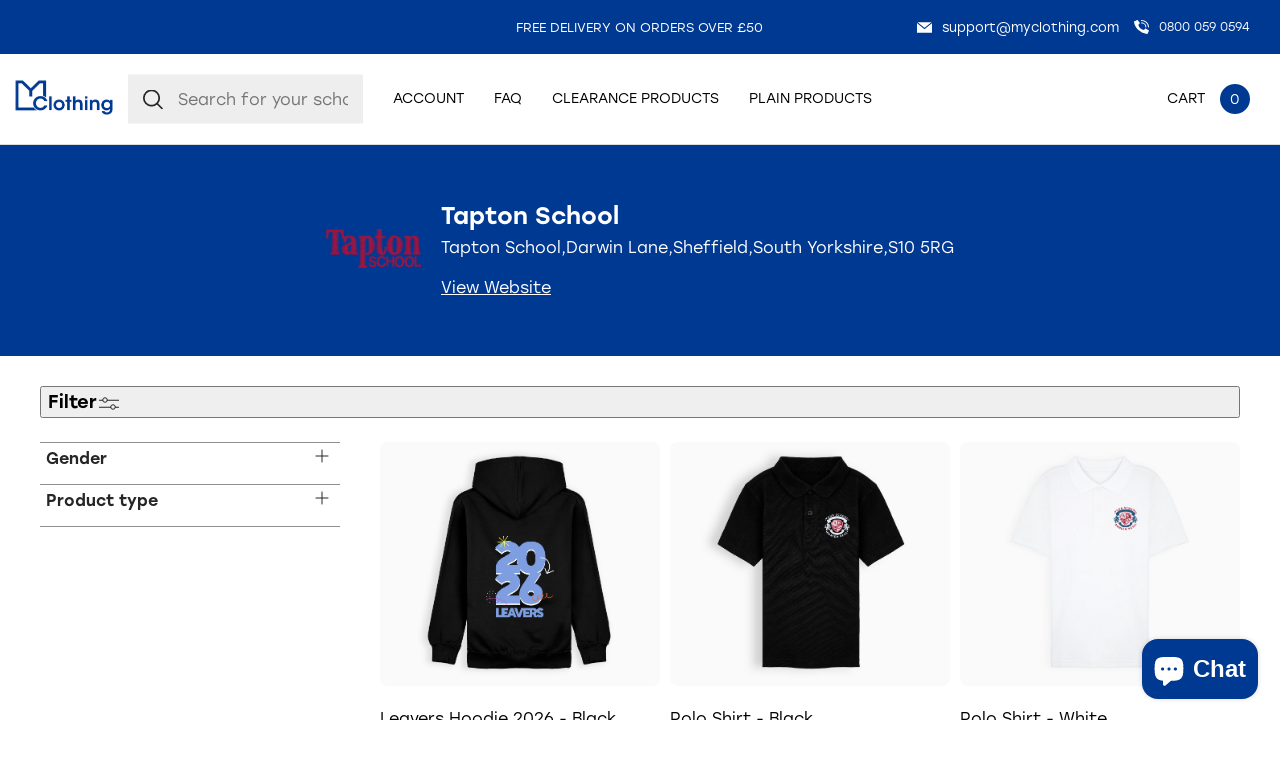

--- FILE ---
content_type: text/html; charset=utf-8
request_url: https://myclothing.com/collections/tapton-school-5434
body_size: 79337
content:
<!doctype html>
<html lang="en">
  <head>
	<script src="//myclothing.com/cdn/shop/files/pandectes-rules.js?v=1761929383121517166"></script>
	

    <!-- Google Tag Manager -->
      <script>(function(w,d,s,l,i){w[l]=w[l]||[];w[l].push({'gtm.start':
      new Date().getTime(),event:'gtm.js'});var f=d.getElementsByTagName(s)[0],
      j=d.createElement(s),dl=l!='dataLayer'?'&l='+l:'';j.async=true;j.src=
      'https://www.googletagmanager.com/gtm.js?id='+i+dl;f.parentNode.insertBefore(j,f);
      })(window,document,'script','dataLayer','GTM-KLMGL95');</script>
    <!-- End Google Tag Manager -->
 
    <script src="https://sapi.negate.io/script/T6kLDkhDTwXfm3HI7e7KUw==?shop=myclothinguk.myshopify.com"></script>

    <!-- Basic page needs ================================================== -->
    <meta charset="utf-8">
    <meta http-equiv="X-UA-Compatible" content="IE=edge,chrome=1">
    
    <link rel="shortcut icon" href="//myclothing.com/cdn/shop/files/android-icon-192x192_64x.png?v=1653316191" type="image/png" />
    
    <title>
      Tapton School &ndash; My Clothing
    </title>
    
    <!-- Mobile Specific Metas -->
    <meta name="HandheldFriendly" content="True">
    <meta name="MobileOptimized" content="320">
    <meta name="viewport" content="width=device-width, initial-scale=1, maximum-scale=5">
    <!-- Helpers ================================================== -->
    
  <meta property="og:type" content="website">
  <meta property="og:title" content="Tapton School">
  



  <meta property="og:description" content="">

  <meta property="og:url" content="https://myclothing.com/collections/tapton-school-5434">
  <meta property="og:site_name" content="My Clothing">


<meta name="twitter:card" content="summary">


    <link rel="canonical" href="https://myclothing.com/collections/tapton-school-5434">
    <meta name="viewport" content="width=device-width,initial-scale=1">
    





<style type="text/css"> 
  
  
:root{
  
  --font-main:stolzl, sans-serif;
  --grey:#ddd;
  --border-grey:#ddd;
  --grey-light:#F3F3F3;
  --body-main-color:#2D2828; 
  --text-grey:#666;
  --accent-main:#003992;
  --accent-main-hover:#003992;
  --accent-lb:#5793F1; 
  --accent-lb-hover:#5793F1; 
  --accent-green:#0DA135;
  --accent-green-hover:#087826;
  --accent-blue:#003992;
  --accent-blue-hover:#002661;    
  --bxs-1:0px 0px 10px  #2d282814;
  --bdr-rad-1:15px;
  
  --gutter-unit:30px;
  --gutter-unit-xxs:calc(var(--gutter-unit) / 4);
  --gutter-unit-xs:calc(var(--gutter-unit)  / 3);
  --gutter-unit-s:calc(var(--gutter-unit)  / 2);
  --gutter-unit-r:calc(var(--gutter-unit) - 6px);
  --gutter-unit-m:calc(var(--gutter-unit)  * 2);
  --gutter-unit-l:calc(var(--gutter-unit)  * 3);
  --gutter-unit-xl:calc(var(--gutter-unit)  * 4);
  --gutter-unit-xxl:calc(var(--gutter-unit)  * 5);
  
  --mh-item-height:90px;
  --mh-logo-width:128px;
  
  --mh-search-width:357px;  
    
  --gallery-thumb-width:80px;
    
  --t-xxxs:1.1rem;  
  --t-xxs:1.2rem;
  --t-xs:1.3rem;
  --t-s:1.4rem;
  --t-r:1.6rem;
  --t-rm:1.8rem;
  --t-m:2rem;
  --t-ml:2.2rem;
  --t-l:3rem;
  --t-xl:4.5rem;
  --t-xxl:5.7rem;
  
  --ui-icon-xs:15px;
  --ui-icon-s:20px;
  
  --ls-xs:-0.1rem;
  --ls-s:-0.12rem;
  --ls-m:-0.15rem;
  --ls-l:-0.2rem;
  --ls-xl:-0.28rem;
  --ls-xxl:-0.4rem;

  --wbsk-se-gutter:10px;
  --wbsk-se-gutter-xxs:calc(10px / 4);
  --wbsk-se-gutter-xs:calc(10px / 3);
  --wbsk-se-gutter-s:calc(10px / 2);
  --wbsk-se-gutter-m:calc(10px * 2);
  --wbsk-se-gutter-l:calc(10px * 3);
  --wbsk-se-gutter-xl:calc(10px * 4);
  --wbsk-se-gutter-xxl:calc(10px * 5);
    
  }
    
  @media screen and (max-width: 1430px){  
    :root{
     --mh-search-width:235px;  
    }
  }
    

  @media screen and (max-width: 1024px){  
    :root{
          
      --mh-item-height:60px;
      --mh-logo-width:100px;
    }
  }
  
  @media screen and (max-width: 767px){  
    :root{
 
      --gutter-unit:18px;
        
      --t-xxs:1.2rem;
      --t-xs:1.3rem; 
      --t-s:1.4rem;
      --t-r:1.6rem;
      --t-rm:1.7rem;
      --t-m:1.85rem;
      --t-ml:2.15rem;
      --t-l:2.15rem;
      --t-xl:4rem;
      --t-xxl:4.5rem;
   
    }
  }

  
  

  
</style>


   
    <link href="//myclothing.com/cdn/shop/t/33/assets/style.main.css?v=156596596373515181191767690929" rel="stylesheet" type="text/css" media="all" />
    <link href="//myclothing.com/cdn/shop/t/33/assets/custom.css?v=40024404836246955851741168921" rel="stylesheet" type="text/css" media="all" />
    
    
    
    <link rel="preload" href="//myclothing.com/cdn/shop/t/33/assets/style.noneCritical.css?v=126367376654133301261767690929" as="style" onload="this.onload=null;this.rel='stylesheet'">
    <noscript>
      <link rel="stylesheet" href="//myclothing.com/cdn/shop/t/33/assets/style.noneCritical.css?v=126367376654133301261767690929">
    </noscript>  
    

    <script type="text/javascript">

/*! jQuery v3.6.0 | (c) OpenJS Foundation and other contributors | jquery.org/license */
!function(e,t){"use strict";"object"==typeof module&&"object"==typeof module.exports?module.exports=e.document?t(e,!0):function(e){if(!e.document)throw new Error("jQuery requires a window with a document");return t(e)}:t(e)}("undefined"!=typeof window?window:this,function(C,e){"use strict";var t=[],r=Object.getPrototypeOf,s=t.slice,g=t.flat?function(e){return t.flat.call(e)}:function(e){return t.concat.apply([],e)},u=t.push,i=t.indexOf,n={},o=n.toString,v=n.hasOwnProperty,a=v.toString,l=a.call(Object),y={},m=function(e){return"function"==typeof e&&"number"!=typeof e.nodeType&&"function"!=typeof e.item},x=function(e){return null!=e&&e===e.window},E=C.document,c={type:!0,src:!0,nonce:!0,noModule:!0};function b(e,t,n){var r,i,o=(n=n||E).createElement("script");if(o.text=e,t)for(r in c)(i=t[r]||t.getAttribute&&t.getAttribute(r))&&o.setAttribute(r,i);n.head.appendChild(o).parentNode.removeChild(o)}function w(e){return null==e?e+"":"object"==typeof e||"function"==typeof e?n[o.call(e)]||"object":typeof e}var f="3.6.0",S=function(e,t){return new S.fn.init(e,t)};function p(e){var t=!!e&&"length"in e&&e.length,n=w(e);return!m(e)&&!x(e)&&("array"===n||0===t||"number"==typeof t&&0<t&&t-1 in e)}S.fn=S.prototype={jquery:f,constructor:S,length:0,toArray:function(){return s.call(this)},get:function(e){return null==e?s.call(this):e<0?this[e+this.length]:this[e]},pushStack:function(e){var t=S.merge(this.constructor(),e);return t.prevObject=this,t},each:function(e){return S.each(this,e)},map:function(n){return this.pushStack(S.map(this,function(e,t){return n.call(e,t,e)}))},slice:function(){return this.pushStack(s.apply(this,arguments))},first:function(){return this.eq(0)},last:function(){return this.eq(-1)},even:function(){return this.pushStack(S.grep(this,function(e,t){return(t+1)%2}))},odd:function(){return this.pushStack(S.grep(this,function(e,t){return t%2}))},eq:function(e){var t=this.length,n=+e+(e<0?t:0);return this.pushStack(0<=n&&n<t?[this[n]]:[])},end:function(){return this.prevObject||this.constructor()},push:u,sort:t.sort,splice:t.splice},S.extend=S.fn.extend=function(){var e,t,n,r,i,o,a=arguments[0]||{},s=1,u=arguments.length,l=!1;for("boolean"==typeof a&&(l=a,a=arguments[s]||{},s++),"object"==typeof a||m(a)||(a={}),s===u&&(a=this,s--);s<u;s++)if(null!=(e=arguments[s]))for(t in e)r=e[t],"__proto__"!==t&&a!==r&&(l&&r&&(S.isPlainObject(r)||(i=Array.isArray(r)))?(n=a[t],o=i&&!Array.isArray(n)?[]:i||S.isPlainObject(n)?n:{},i=!1,a[t]=S.extend(l,o,r)):void 0!==r&&(a[t]=r));return a},S.extend({expando:"jQuery"+(f+Math.random()).replace(/\D/g,""),isReady:!0,error:function(e){throw new Error(e)},noop:function(){},isPlainObject:function(e){var t,n;return!(!e||"[object Object]"!==o.call(e))&&(!(t=r(e))||"function"==typeof(n=v.call(t,"constructor")&&t.constructor)&&a.call(n)===l)},isEmptyObject:function(e){var t;for(t in e)return!1;return!0},globalEval:function(e,t,n){b(e,{nonce:t&&t.nonce},n)},each:function(e,t){var n,r=0;if(p(e)){for(n=e.length;r<n;r++)if(!1===t.call(e[r],r,e[r]))break}else for(r in e)if(!1===t.call(e[r],r,e[r]))break;return e},makeArray:function(e,t){var n=t||[];return null!=e&&(p(Object(e))?S.merge(n,"string"==typeof e?[e]:e):u.call(n,e)),n},inArray:function(e,t,n){return null==t?-1:i.call(t,e,n)},merge:function(e,t){for(var n=+t.length,r=0,i=e.length;r<n;r++)e[i++]=t[r];return e.length=i,e},grep:function(e,t,n){for(var r=[],i=0,o=e.length,a=!n;i<o;i++)!t(e[i],i)!==a&&r.push(e[i]);return r},map:function(e,t,n){var r,i,o=0,a=[];if(p(e))for(r=e.length;o<r;o++)null!=(i=t(e[o],o,n))&&a.push(i);else for(o in e)null!=(i=t(e[o],o,n))&&a.push(i);return g(a)},guid:1,support:y}),"function"==typeof Symbol&&(S.fn[Symbol.iterator]=t[Symbol.iterator]),S.each("Boolean Number String Function Array Date RegExp Object Error Symbol".split(" "),function(e,t){n["[object "+t+"]"]=t.toLowerCase()});var d=function(n){var e,d,b,o,i,h,f,g,w,u,l,T,C,a,E,v,s,c,y,S="sizzle"+1*new Date,p=n.document,k=0,r=0,m=ue(),x=ue(),A=ue(),N=ue(),j=function(e,t){return e===t&&(l=!0),0},D={}.hasOwnProperty,t=[],q=t.pop,L=t.push,H=t.push,O=t.slice,P=function(e,t){for(var n=0,r=e.length;n<r;n++)if(e[n]===t)return n;return-1},R="checked|selected|async|autofocus|autoplay|controls|defer|disabled|hidden|ismap|loop|multiple|open|readonly|required|scoped",M="[\\x20\\t\\r\\n\\f]",I="(?:\\\\[\\da-fA-F]{1,6}"+M+"?|\\\\[^\\r\\n\\f]|[\\w-]|[^\0-\\x7f])+",W="\\["+M+"*("+I+")(?:"+M+"*([*^$|!~]?=)"+M+"*(?:'((?:\\\\.|[^\\\\'])*)'|\"((?:\\\\.|[^\\\\\"])*)\"|("+I+"))|)"+M+"*\\]",F=":("+I+")(?:\\((('((?:\\\\.|[^\\\\'])*)'|\"((?:\\\\.|[^\\\\\"])*)\")|((?:\\\\.|[^\\\\()[\\]]|"+W+")*)|.*)\\)|)",B=new RegExp(M+"+","g"),$=new RegExp("^"+M+"+|((?:^|[^\\\\])(?:\\\\.)*)"+M+"+$","g"),_=new RegExp("^"+M+"*,"+M+"*"),z=new RegExp("^"+M+"*([>+~]|"+M+")"+M+"*"),U=new RegExp(M+"|>"),X=new RegExp(F),V=new RegExp("^"+I+"$"),G={ID:new RegExp("^#("+I+")"),CLASS:new RegExp("^\\.("+I+")"),TAG:new RegExp("^("+I+"|[*])"),ATTR:new RegExp("^"+W),PSEUDO:new RegExp("^"+F),CHILD:new RegExp("^:(only|first|last|nth|nth-last)-(child|of-type)(?:\\("+M+"*(even|odd|(([+-]|)(\\d*)n|)"+M+"*(?:([+-]|)"+M+"*(\\d+)|))"+M+"*\\)|)","i"),bool:new RegExp("^(?:"+R+")$","i"),needsContext:new RegExp("^"+M+"*[>+~]|:(even|odd|eq|gt|lt|nth|first|last)(?:\\("+M+"*((?:-\\d)?\\d*)"+M+"*\\)|)(?=[^-]|$)","i")},Y=/HTML$/i,Q=/^(?:input|select|textarea|button)$/i,J=/^h\d$/i,K=/^[^{]+\{\s*\[native \w/,Z=/^(?:#([\w-]+)|(\w+)|\.([\w-]+))$/,ee=/[+~]/,te=new RegExp("\\\\[\\da-fA-F]{1,6}"+M+"?|\\\\([^\\r\\n\\f])","g"),ne=function(e,t){var n="0x"+e.slice(1)-65536;return t||(n<0?String.fromCharCode(n+65536):String.fromCharCode(n>>10|55296,1023&n|56320))},re=/([\0-\x1f\x7f]|^-?\d)|^-$|[^\0-\x1f\x7f-\uFFFF\w-]/g,ie=function(e,t){return t?"\0"===e?"\ufffd":e.slice(0,-1)+"\\"+e.charCodeAt(e.length-1).toString(16)+" ":"\\"+e},oe=function(){T()},ae=be(function(e){return!0===e.disabled&&"fieldset"===e.nodeName.toLowerCase()},{dir:"parentNode",next:"legend"});try{H.apply(t=O.call(p.childNodes),p.childNodes),t[p.childNodes.length].nodeType}catch(e){H={apply:t.length?function(e,t){L.apply(e,O.call(t))}:function(e,t){var n=e.length,r=0;while(e[n++]=t[r++]);e.length=n-1}}}function se(t,e,n,r){var i,o,a,s,u,l,c,f=e&&e.ownerDocument,p=e?e.nodeType:9;if(n=n||[],"string"!=typeof t||!t||1!==p&&9!==p&&11!==p)return n;if(!r&&(T(e),e=e||C,E)){if(11!==p&&(u=Z.exec(t)))if(i=u[1]){if(9===p){if(!(a=e.getElementById(i)))return n;if(a.id===i)return n.push(a),n}else if(f&&(a=f.getElementById(i))&&y(e,a)&&a.id===i)return n.push(a),n}else{if(u[2])return H.apply(n,e.getElementsByTagName(t)),n;if((i=u[3])&&d.getElementsByClassName&&e.getElementsByClassName)return H.apply(n,e.getElementsByClassName(i)),n}if(d.qsa&&!N[t+" "]&&(!v||!v.test(t))&&(1!==p||"object"!==e.nodeName.toLowerCase())){if(c=t,f=e,1===p&&(U.test(t)||z.test(t))){(f=ee.test(t)&&ye(e.parentNode)||e)===e&&d.scope||((s=e.getAttribute("id"))?s=s.replace(re,ie):e.setAttribute("id",s=S)),o=(l=h(t)).length;while(o--)l[o]=(s?"#"+s:":scope")+" "+xe(l[o]);c=l.join(",")}try{return H.apply(n,f.querySelectorAll(c)),n}catch(e){N(t,!0)}finally{s===S&&e.removeAttribute("id")}}}return g(t.replace($,"$1"),e,n,r)}function ue(){var r=[];return function e(t,n){return r.push(t+" ")>b.cacheLength&&delete e[r.shift()],e[t+" "]=n}}function le(e){return e[S]=!0,e}function ce(e){var t=C.createElement("fieldset");try{return!!e(t)}catch(e){return!1}finally{t.parentNode&&t.parentNode.removeChild(t),t=null}}function fe(e,t){var n=e.split("|"),r=n.length;while(r--)b.attrHandle[n[r]]=t}function pe(e,t){var n=t&&e,r=n&&1===e.nodeType&&1===t.nodeType&&e.sourceIndex-t.sourceIndex;if(r)return r;if(n)while(n=n.nextSibling)if(n===t)return-1;return e?1:-1}function de(t){return function(e){return"input"===e.nodeName.toLowerCase()&&e.type===t}}function he(n){return function(e){var t=e.nodeName.toLowerCase();return("input"===t||"button"===t)&&e.type===n}}function ge(t){return function(e){return"form"in e?e.parentNode&&!1===e.disabled?"label"in e?"label"in e.parentNode?e.parentNode.disabled===t:e.disabled===t:e.isDisabled===t||e.isDisabled!==!t&&ae(e)===t:e.disabled===t:"label"in e&&e.disabled===t}}function ve(a){return le(function(o){return o=+o,le(function(e,t){var n,r=a([],e.length,o),i=r.length;while(i--)e[n=r[i]]&&(e[n]=!(t[n]=e[n]))})})}function ye(e){return e&&"undefined"!=typeof e.getElementsByTagName&&e}for(e in d=se.support={},i=se.isXML=function(e){var t=e&&e.namespaceURI,n=e&&(e.ownerDocument||e).documentElement;return!Y.test(t||n&&n.nodeName||"HTML")},T=se.setDocument=function(e){var t,n,r=e?e.ownerDocument||e:p;return r!=C&&9===r.nodeType&&r.documentElement&&(a=(C=r).documentElement,E=!i(C),p!=C&&(n=C.defaultView)&&n.top!==n&&(n.addEventListener?n.addEventListener("unload",oe,!1):n.attachEvent&&n.attachEvent("onunload",oe)),d.scope=ce(function(e){return a.appendChild(e).appendChild(C.createElement("div")),"undefined"!=typeof e.querySelectorAll&&!e.querySelectorAll(":scope fieldset div").length}),d.attributes=ce(function(e){return e.className="i",!e.getAttribute("className")}),d.getElementsByTagName=ce(function(e){return e.appendChild(C.createComment("")),!e.getElementsByTagName("*").length}),d.getElementsByClassName=K.test(C.getElementsByClassName),d.getById=ce(function(e){return a.appendChild(e).id=S,!C.getElementsByName||!C.getElementsByName(S).length}),d.getById?(b.filter.ID=function(e){var t=e.replace(te,ne);return function(e){return e.getAttribute("id")===t}},b.find.ID=function(e,t){if("undefined"!=typeof t.getElementById&&E){var n=t.getElementById(e);return n?[n]:[]}}):(b.filter.ID=function(e){var n=e.replace(te,ne);return function(e){var t="undefined"!=typeof e.getAttributeNode&&e.getAttributeNode("id");return t&&t.value===n}},b.find.ID=function(e,t){if("undefined"!=typeof t.getElementById&&E){var n,r,i,o=t.getElementById(e);if(o){if((n=o.getAttributeNode("id"))&&n.value===e)return[o];i=t.getElementsByName(e),r=0;while(o=i[r++])if((n=o.getAttributeNode("id"))&&n.value===e)return[o]}return[]}}),b.find.TAG=d.getElementsByTagName?function(e,t){return"undefined"!=typeof t.getElementsByTagName?t.getElementsByTagName(e):d.qsa?t.querySelectorAll(e):void 0}:function(e,t){var n,r=[],i=0,o=t.getElementsByTagName(e);if("*"===e){while(n=o[i++])1===n.nodeType&&r.push(n);return r}return o},b.find.CLASS=d.getElementsByClassName&&function(e,t){if("undefined"!=typeof t.getElementsByClassName&&E)return t.getElementsByClassName(e)},s=[],v=[],(d.qsa=K.test(C.querySelectorAll))&&(ce(function(e){var t;a.appendChild(e).innerHTML="<a id='"+S+"'></a><select id='"+S+"-\r\\' msallowcapture=''><option selected=''></option></select>",e.querySelectorAll("[msallowcapture^='']").length&&v.push("[*^$]="+M+"*(?:''|\"\")"),e.querySelectorAll("[selected]").length||v.push("\\["+M+"*(?:value|"+R+")"),e.querySelectorAll("[id~="+S+"-]").length||v.push("~="),(t=C.createElement("input")).setAttribute("name",""),e.appendChild(t),e.querySelectorAll("[name='']").length||v.push("\\["+M+"*name"+M+"*="+M+"*(?:''|\"\")"),e.querySelectorAll(":checked").length||v.push(":checked"),e.querySelectorAll("a#"+S+"+*").length||v.push(".#.+[+~]"),e.querySelectorAll("\\\f"),v.push("[\\r\\n\\f]")}),ce(function(e){e.innerHTML="<a href='' disabled='disabled'></a><select disabled='disabled'><option/></select>";var t=C.createElement("input");t.setAttribute("type","hidden"),e.appendChild(t).setAttribute("name","D"),e.querySelectorAll("[name=d]").length&&v.push("name"+M+"*[*^$|!~]?="),2!==e.querySelectorAll(":enabled").length&&v.push(":enabled",":disabled"),a.appendChild(e).disabled=!0,2!==e.querySelectorAll(":disabled").length&&v.push(":enabled",":disabled"),e.querySelectorAll("*,:x"),v.push(",.*:")})),(d.matchesSelector=K.test(c=a.matches||a.webkitMatchesSelector||a.mozMatchesSelector||a.oMatchesSelector||a.msMatchesSelector))&&ce(function(e){d.disconnectedMatch=c.call(e,"*"),c.call(e,"[s!='']:x"),s.push("!=",F)}),v=v.length&&new RegExp(v.join("|")),s=s.length&&new RegExp(s.join("|")),t=K.test(a.compareDocumentPosition),y=t||K.test(a.contains)?function(e,t){var n=9===e.nodeType?e.documentElement:e,r=t&&t.parentNode;return e===r||!(!r||1!==r.nodeType||!(n.contains?n.contains(r):e.compareDocumentPosition&&16&e.compareDocumentPosition(r)))}:function(e,t){if(t)while(t=t.parentNode)if(t===e)return!0;return!1},j=t?function(e,t){if(e===t)return l=!0,0;var n=!e.compareDocumentPosition-!t.compareDocumentPosition;return n||(1&(n=(e.ownerDocument||e)==(t.ownerDocument||t)?e.compareDocumentPosition(t):1)||!d.sortDetached&&t.compareDocumentPosition(e)===n?e==C||e.ownerDocument==p&&y(p,e)?-1:t==C||t.ownerDocument==p&&y(p,t)?1:u?P(u,e)-P(u,t):0:4&n?-1:1)}:function(e,t){if(e===t)return l=!0,0;var n,r=0,i=e.parentNode,o=t.parentNode,a=[e],s=[t];if(!i||!o)return e==C?-1:t==C?1:i?-1:o?1:u?P(u,e)-P(u,t):0;if(i===o)return pe(e,t);n=e;while(n=n.parentNode)a.unshift(n);n=t;while(n=n.parentNode)s.unshift(n);while(a[r]===s[r])r++;return r?pe(a[r],s[r]):a[r]==p?-1:s[r]==p?1:0}),C},se.matches=function(e,t){return se(e,null,null,t)},se.matchesSelector=function(e,t){if(T(e),d.matchesSelector&&E&&!N[t+" "]&&(!s||!s.test(t))&&(!v||!v.test(t)))try{var n=c.call(e,t);if(n||d.disconnectedMatch||e.document&&11!==e.document.nodeType)return n}catch(e){N(t,!0)}return 0<se(t,C,null,[e]).length},se.contains=function(e,t){return(e.ownerDocument||e)!=C&&T(e),y(e,t)},se.attr=function(e,t){(e.ownerDocument||e)!=C&&T(e);var n=b.attrHandle[t.toLowerCase()],r=n&&D.call(b.attrHandle,t.toLowerCase())?n(e,t,!E):void 0;return void 0!==r?r:d.attributes||!E?e.getAttribute(t):(r=e.getAttributeNode(t))&&r.specified?r.value:null},se.escape=function(e){return(e+"").replace(re,ie)},se.error=function(e){throw new Error("Syntax error, unrecognized expression: "+e)},se.uniqueSort=function(e){var t,n=[],r=0,i=0;if(l=!d.detectDuplicates,u=!d.sortStable&&e.slice(0),e.sort(j),l){while(t=e[i++])t===e[i]&&(r=n.push(i));while(r--)e.splice(n[r],1)}return u=null,e},o=se.getText=function(e){var t,n="",r=0,i=e.nodeType;if(i){if(1===i||9===i||11===i){if("string"==typeof e.textContent)return e.textContent;for(e=e.firstChild;e;e=e.nextSibling)n+=o(e)}else if(3===i||4===i)return e.nodeValue}else while(t=e[r++])n+=o(t);return n},(b=se.selectors={cacheLength:50,createPseudo:le,match:G,attrHandle:{},find:{},relative:{">":{dir:"parentNode",first:!0}," ":{dir:"parentNode"},"+":{dir:"previousSibling",first:!0},"~":{dir:"previousSibling"}},preFilter:{ATTR:function(e){return e[1]=e[1].replace(te,ne),e[3]=(e[3]||e[4]||e[5]||"").replace(te,ne),"~="===e[2]&&(e[3]=" "+e[3]+" "),e.slice(0,4)},CHILD:function(e){return e[1]=e[1].toLowerCase(),"nth"===e[1].slice(0,3)?(e[3]||se.error(e[0]),e[4]=+(e[4]?e[5]+(e[6]||1):2*("even"===e[3]||"odd"===e[3])),e[5]=+(e[7]+e[8]||"odd"===e[3])):e[3]&&se.error(e[0]),e},PSEUDO:function(e){var t,n=!e[6]&&e[2];return G.CHILD.test(e[0])?null:(e[3]?e[2]=e[4]||e[5]||"":n&&X.test(n)&&(t=h(n,!0))&&(t=n.indexOf(")",n.length-t)-n.length)&&(e[0]=e[0].slice(0,t),e[2]=n.slice(0,t)),e.slice(0,3))}},filter:{TAG:function(e){var t=e.replace(te,ne).toLowerCase();return"*"===e?function(){return!0}:function(e){return e.nodeName&&e.nodeName.toLowerCase()===t}},CLASS:function(e){var t=m[e+" "];return t||(t=new RegExp("(^|"+M+")"+e+"("+M+"|$)"))&&m(e,function(e){return t.test("string"==typeof e.className&&e.className||"undefined"!=typeof e.getAttribute&&e.getAttribute("class")||"")})},ATTR:function(n,r,i){return function(e){var t=se.attr(e,n);return null==t?"!="===r:!r||(t+="","="===r?t===i:"!="===r?t!==i:"^="===r?i&&0===t.indexOf(i):"*="===r?i&&-1<t.indexOf(i):"$="===r?i&&t.slice(-i.length)===i:"~="===r?-1<(" "+t.replace(B," ")+" ").indexOf(i):"|="===r&&(t===i||t.slice(0,i.length+1)===i+"-"))}},CHILD:function(h,e,t,g,v){var y="nth"!==h.slice(0,3),m="last"!==h.slice(-4),x="of-type"===e;return 1===g&&0===v?function(e){return!!e.parentNode}:function(e,t,n){var r,i,o,a,s,u,l=y!==m?"nextSibling":"previousSibling",c=e.parentNode,f=x&&e.nodeName.toLowerCase(),p=!n&&!x,d=!1;if(c){if(y){while(l){a=e;while(a=a[l])if(x?a.nodeName.toLowerCase()===f:1===a.nodeType)return!1;u=l="only"===h&&!u&&"nextSibling"}return!0}if(u=[m?c.firstChild:c.lastChild],m&&p){d=(s=(r=(i=(o=(a=c)[S]||(a[S]={}))[a.uniqueID]||(o[a.uniqueID]={}))[h]||[])[0]===k&&r[1])&&r[2],a=s&&c.childNodes[s];while(a=++s&&a&&a[l]||(d=s=0)||u.pop())if(1===a.nodeType&&++d&&a===e){i[h]=[k,s,d];break}}else if(p&&(d=s=(r=(i=(o=(a=e)[S]||(a[S]={}))[a.uniqueID]||(o[a.uniqueID]={}))[h]||[])[0]===k&&r[1]),!1===d)while(a=++s&&a&&a[l]||(d=s=0)||u.pop())if((x?a.nodeName.toLowerCase()===f:1===a.nodeType)&&++d&&(p&&((i=(o=a[S]||(a[S]={}))[a.uniqueID]||(o[a.uniqueID]={}))[h]=[k,d]),a===e))break;return(d-=v)===g||d%g==0&&0<=d/g}}},PSEUDO:function(e,o){var t,a=b.pseudos[e]||b.setFilters[e.toLowerCase()]||se.error("unsupported pseudo: "+e);return a[S]?a(o):1<a.length?(t=[e,e,"",o],b.setFilters.hasOwnProperty(e.toLowerCase())?le(function(e,t){var n,r=a(e,o),i=r.length;while(i--)e[n=P(e,r[i])]=!(t[n]=r[i])}):function(e){return a(e,0,t)}):a}},pseudos:{not:le(function(e){var r=[],i=[],s=f(e.replace($,"$1"));return s[S]?le(function(e,t,n,r){var i,o=s(e,null,r,[]),a=e.length;while(a--)(i=o[a])&&(e[a]=!(t[a]=i))}):function(e,t,n){return r[0]=e,s(r,null,n,i),r[0]=null,!i.pop()}}),has:le(function(t){return function(e){return 0<se(t,e).length}}),contains:le(function(t){return t=t.replace(te,ne),function(e){return-1<(e.textContent||o(e)).indexOf(t)}}),lang:le(function(n){return V.test(n||"")||se.error("unsupported lang: "+n),n=n.replace(te,ne).toLowerCase(),function(e){var t;do{if(t=E?e.lang:e.getAttribute("xml:lang")||e.getAttribute("lang"))return(t=t.toLowerCase())===n||0===t.indexOf(n+"-")}while((e=e.parentNode)&&1===e.nodeType);return!1}}),target:function(e){var t=n.location&&n.location.hash;return t&&t.slice(1)===e.id},root:function(e){return e===a},focus:function(e){return e===C.activeElement&&(!C.hasFocus||C.hasFocus())&&!!(e.type||e.href||~e.tabIndex)},enabled:ge(!1),disabled:ge(!0),checked:function(e){var t=e.nodeName.toLowerCase();return"input"===t&&!!e.checked||"option"===t&&!!e.selected},selected:function(e){return e.parentNode&&e.parentNode.selectedIndex,!0===e.selected},empty:function(e){for(e=e.firstChild;e;e=e.nextSibling)if(e.nodeType<6)return!1;return!0},parent:function(e){return!b.pseudos.empty(e)},header:function(e){return J.test(e.nodeName)},input:function(e){return Q.test(e.nodeName)},button:function(e){var t=e.nodeName.toLowerCase();return"input"===t&&"button"===e.type||"button"===t},text:function(e){var t;return"input"===e.nodeName.toLowerCase()&&"text"===e.type&&(null==(t=e.getAttribute("type"))||"text"===t.toLowerCase())},first:ve(function(){return[0]}),last:ve(function(e,t){return[t-1]}),eq:ve(function(e,t,n){return[n<0?n+t:n]}),even:ve(function(e,t){for(var n=0;n<t;n+=2)e.push(n);return e}),odd:ve(function(e,t){for(var n=1;n<t;n+=2)e.push(n);return e}),lt:ve(function(e,t,n){for(var r=n<0?n+t:t<n?t:n;0<=--r;)e.push(r);return e}),gt:ve(function(e,t,n){for(var r=n<0?n+t:n;++r<t;)e.push(r);return e})}}).pseudos.nth=b.pseudos.eq,{radio:!0,checkbox:!0,file:!0,password:!0,image:!0})b.pseudos[e]=de(e);for(e in{submit:!0,reset:!0})b.pseudos[e]=he(e);function me(){}function xe(e){for(var t=0,n=e.length,r="";t<n;t++)r+=e[t].value;return r}function be(s,e,t){var u=e.dir,l=e.next,c=l||u,f=t&&"parentNode"===c,p=r++;return e.first?function(e,t,n){while(e=e[u])if(1===e.nodeType||f)return s(e,t,n);return!1}:function(e,t,n){var r,i,o,a=[k,p];if(n){while(e=e[u])if((1===e.nodeType||f)&&s(e,t,n))return!0}else while(e=e[u])if(1===e.nodeType||f)if(i=(o=e[S]||(e[S]={}))[e.uniqueID]||(o[e.uniqueID]={}),l&&l===e.nodeName.toLowerCase())e=e[u]||e;else{if((r=i[c])&&r[0]===k&&r[1]===p)return a[2]=r[2];if((i[c]=a)[2]=s(e,t,n))return!0}return!1}}function we(i){return 1<i.length?function(e,t,n){var r=i.length;while(r--)if(!i[r](e,t,n))return!1;return!0}:i[0]}function Te(e,t,n,r,i){for(var o,a=[],s=0,u=e.length,l=null!=t;s<u;s++)(o=e[s])&&(n&&!n(o,r,i)||(a.push(o),l&&t.push(s)));return a}function Ce(d,h,g,v,y,e){return v&&!v[S]&&(v=Ce(v)),y&&!y[S]&&(y=Ce(y,e)),le(function(e,t,n,r){var i,o,a,s=[],u=[],l=t.length,c=e||function(e,t,n){for(var r=0,i=t.length;r<i;r++)se(e,t[r],n);return n}(h||"*",n.nodeType?[n]:n,[]),f=!d||!e&&h?c:Te(c,s,d,n,r),p=g?y||(e?d:l||v)?[]:t:f;if(g&&g(f,p,n,r),v){i=Te(p,u),v(i,[],n,r),o=i.length;while(o--)(a=i[o])&&(p[u[o]]=!(f[u[o]]=a))}if(e){if(y||d){if(y){i=[],o=p.length;while(o--)(a=p[o])&&i.push(f[o]=a);y(null,p=[],i,r)}o=p.length;while(o--)(a=p[o])&&-1<(i=y?P(e,a):s[o])&&(e[i]=!(t[i]=a))}}else p=Te(p===t?p.splice(l,p.length):p),y?y(null,t,p,r):H.apply(t,p)})}function Ee(e){for(var i,t,n,r=e.length,o=b.relative[e[0].type],a=o||b.relative[" "],s=o?1:0,u=be(function(e){return e===i},a,!0),l=be(function(e){return-1<P(i,e)},a,!0),c=[function(e,t,n){var r=!o&&(n||t!==w)||((i=t).nodeType?u(e,t,n):l(e,t,n));return i=null,r}];s<r;s++)if(t=b.relative[e[s].type])c=[be(we(c),t)];else{if((t=b.filter[e[s].type].apply(null,e[s].matches))[S]){for(n=++s;n<r;n++)if(b.relative[e[n].type])break;return Ce(1<s&&we(c),1<s&&xe(e.slice(0,s-1).concat({value:" "===e[s-2].type?"*":""})).replace($,"$1"),t,s<n&&Ee(e.slice(s,n)),n<r&&Ee(e=e.slice(n)),n<r&&xe(e))}c.push(t)}return we(c)}return me.prototype=b.filters=b.pseudos,b.setFilters=new me,h=se.tokenize=function(e,t){var n,r,i,o,a,s,u,l=x[e+" "];if(l)return t?0:l.slice(0);a=e,s=[],u=b.preFilter;while(a){for(o in n&&!(r=_.exec(a))||(r&&(a=a.slice(r[0].length)||a),s.push(i=[])),n=!1,(r=z.exec(a))&&(n=r.shift(),i.push({value:n,type:r[0].replace($," ")}),a=a.slice(n.length)),b.filter)!(r=G[o].exec(a))||u[o]&&!(r=u[o](r))||(n=r.shift(),i.push({value:n,type:o,matches:r}),a=a.slice(n.length));if(!n)break}return t?a.length:a?se.error(e):x(e,s).slice(0)},f=se.compile=function(e,t){var n,v,y,m,x,r,i=[],o=[],a=A[e+" "];if(!a){t||(t=h(e)),n=t.length;while(n--)(a=Ee(t[n]))[S]?i.push(a):o.push(a);(a=A(e,(v=o,m=0<(y=i).length,x=0<v.length,r=function(e,t,n,r,i){var o,a,s,u=0,l="0",c=e&&[],f=[],p=w,d=e||x&&b.find.TAG("*",i),h=k+=null==p?1:Math.random()||.1,g=d.length;for(i&&(w=t==C||t||i);l!==g&&null!=(o=d[l]);l++){if(x&&o){a=0,t||o.ownerDocument==C||(T(o),n=!E);while(s=v[a++])if(s(o,t||C,n)){r.push(o);break}i&&(k=h)}m&&((o=!s&&o)&&u--,e&&c.push(o))}if(u+=l,m&&l!==u){a=0;while(s=y[a++])s(c,f,t,n);if(e){if(0<u)while(l--)c[l]||f[l]||(f[l]=q.call(r));f=Te(f)}H.apply(r,f),i&&!e&&0<f.length&&1<u+y.length&&se.uniqueSort(r)}return i&&(k=h,w=p),c},m?le(r):r))).selector=e}return a},g=se.select=function(e,t,n,r){var i,o,a,s,u,l="function"==typeof e&&e,c=!r&&h(e=l.selector||e);if(n=n||[],1===c.length){if(2<(o=c[0]=c[0].slice(0)).length&&"ID"===(a=o[0]).type&&9===t.nodeType&&E&&b.relative[o[1].type]){if(!(t=(b.find.ID(a.matches[0].replace(te,ne),t)||[])[0]))return n;l&&(t=t.parentNode),e=e.slice(o.shift().value.length)}i=G.needsContext.test(e)?0:o.length;while(i--){if(a=o[i],b.relative[s=a.type])break;if((u=b.find[s])&&(r=u(a.matches[0].replace(te,ne),ee.test(o[0].type)&&ye(t.parentNode)||t))){if(o.splice(i,1),!(e=r.length&&xe(o)))return H.apply(n,r),n;break}}}return(l||f(e,c))(r,t,!E,n,!t||ee.test(e)&&ye(t.parentNode)||t),n},d.sortStable=S.split("").sort(j).join("")===S,d.detectDuplicates=!!l,T(),d.sortDetached=ce(function(e){return 1&e.compareDocumentPosition(C.createElement("fieldset"))}),ce(function(e){return e.innerHTML="<a href='#'></a>","#"===e.firstChild.getAttribute("href")})||fe("type|href|height|width",function(e,t,n){if(!n)return e.getAttribute(t,"type"===t.toLowerCase()?1:2)}),d.attributes&&ce(function(e){return e.innerHTML="<input/>",e.firstChild.setAttribute("value",""),""===e.firstChild.getAttribute("value")})||fe("value",function(e,t,n){if(!n&&"input"===e.nodeName.toLowerCase())return e.defaultValue}),ce(function(e){return null==e.getAttribute("disabled")})||fe(R,function(e,t,n){var r;if(!n)return!0===e[t]?t.toLowerCase():(r=e.getAttributeNode(t))&&r.specified?r.value:null}),se}(C);S.find=d,S.expr=d.selectors,S.expr[":"]=S.expr.pseudos,S.uniqueSort=S.unique=d.uniqueSort,S.text=d.getText,S.isXMLDoc=d.isXML,S.contains=d.contains,S.escapeSelector=d.escape;var h=function(e,t,n){var r=[],i=void 0!==n;while((e=e[t])&&9!==e.nodeType)if(1===e.nodeType){if(i&&S(e).is(n))break;r.push(e)}return r},T=function(e,t){for(var n=[];e;e=e.nextSibling)1===e.nodeType&&e!==t&&n.push(e);return n},k=S.expr.match.needsContext;function A(e,t){return e.nodeName&&e.nodeName.toLowerCase()===t.toLowerCase()}var N=/^<([a-z][^\/\0>:\x20\t\r\n\f]*)[\x20\t\r\n\f]*\/?>(?:<\/\1>|)$/i;function j(e,n,r){return m(n)?S.grep(e,function(e,t){return!!n.call(e,t,e)!==r}):n.nodeType?S.grep(e,function(e){return e===n!==r}):"string"!=typeof n?S.grep(e,function(e){return-1<i.call(n,e)!==r}):S.filter(n,e,r)}S.filter=function(e,t,n){var r=t[0];return n&&(e=":not("+e+")"),1===t.length&&1===r.nodeType?S.find.matchesSelector(r,e)?[r]:[]:S.find.matches(e,S.grep(t,function(e){return 1===e.nodeType}))},S.fn.extend({find:function(e){var t,n,r=this.length,i=this;if("string"!=typeof e)return this.pushStack(S(e).filter(function(){for(t=0;t<r;t++)if(S.contains(i[t],this))return!0}));for(n=this.pushStack([]),t=0;t<r;t++)S.find(e,i[t],n);return 1<r?S.uniqueSort(n):n},filter:function(e){return this.pushStack(j(this,e||[],!1))},not:function(e){return this.pushStack(j(this,e||[],!0))},is:function(e){return!!j(this,"string"==typeof e&&k.test(e)?S(e):e||[],!1).length}});var D,q=/^(?:\s*(<[\w\W]+>)[^>]*|#([\w-]+))$/;(S.fn.init=function(e,t,n){var r,i;if(!e)return this;if(n=n||D,"string"==typeof e){if(!(r="<"===e[0]&&">"===e[e.length-1]&&3<=e.length?[null,e,null]:q.exec(e))||!r[1]&&t)return!t||t.jquery?(t||n).find(e):this.constructor(t).find(e);if(r[1]){if(t=t instanceof S?t[0]:t,S.merge(this,S.parseHTML(r[1],t&&t.nodeType?t.ownerDocument||t:E,!0)),N.test(r[1])&&S.isPlainObject(t))for(r in t)m(this[r])?this[r](t[r]):this.attr(r,t[r]);return this}return(i=E.getElementById(r[2]))&&(this[0]=i,this.length=1),this}return e.nodeType?(this[0]=e,this.length=1,this):m(e)?void 0!==n.ready?n.ready(e):e(S):S.makeArray(e,this)}).prototype=S.fn,D=S(E);var L=/^(?:parents|prev(?:Until|All))/,H={children:!0,contents:!0,next:!0,prev:!0};function O(e,t){while((e=e[t])&&1!==e.nodeType);return e}S.fn.extend({has:function(e){var t=S(e,this),n=t.length;return this.filter(function(){for(var e=0;e<n;e++)if(S.contains(this,t[e]))return!0})},closest:function(e,t){var n,r=0,i=this.length,o=[],a="string"!=typeof e&&S(e);if(!k.test(e))for(;r<i;r++)for(n=this[r];n&&n!==t;n=n.parentNode)if(n.nodeType<11&&(a?-1<a.index(n):1===n.nodeType&&S.find.matchesSelector(n,e))){o.push(n);break}return this.pushStack(1<o.length?S.uniqueSort(o):o)},index:function(e){return e?"string"==typeof e?i.call(S(e),this[0]):i.call(this,e.jquery?e[0]:e):this[0]&&this[0].parentNode?this.first().prevAll().length:-1},add:function(e,t){return this.pushStack(S.uniqueSort(S.merge(this.get(),S(e,t))))},addBack:function(e){return this.add(null==e?this.prevObject:this.prevObject.filter(e))}}),S.each({parent:function(e){var t=e.parentNode;return t&&11!==t.nodeType?t:null},parents:function(e){return h(e,"parentNode")},parentsUntil:function(e,t,n){return h(e,"parentNode",n)},next:function(e){return O(e,"nextSibling")},prev:function(e){return O(e,"previousSibling")},nextAll:function(e){return h(e,"nextSibling")},prevAll:function(e){return h(e,"previousSibling")},nextUntil:function(e,t,n){return h(e,"nextSibling",n)},prevUntil:function(e,t,n){return h(e,"previousSibling",n)},siblings:function(e){return T((e.parentNode||{}).firstChild,e)},children:function(e){return T(e.firstChild)},contents:function(e){return null!=e.contentDocument&&r(e.contentDocument)?e.contentDocument:(A(e,"template")&&(e=e.content||e),S.merge([],e.childNodes))}},function(r,i){S.fn[r]=function(e,t){var n=S.map(this,i,e);return"Until"!==r.slice(-5)&&(t=e),t&&"string"==typeof t&&(n=S.filter(t,n)),1<this.length&&(H[r]||S.uniqueSort(n),L.test(r)&&n.reverse()),this.pushStack(n)}});var P=/[^\x20\t\r\n\f]+/g;function R(e){return e}function M(e){throw e}function I(e,t,n,r){var i;try{e&&m(i=e.promise)?i.call(e).done(t).fail(n):e&&m(i=e.then)?i.call(e,t,n):t.apply(void 0,[e].slice(r))}catch(e){n.apply(void 0,[e])}}S.Callbacks=function(r){var e,n;r="string"==typeof r?(e=r,n={},S.each(e.match(P)||[],function(e,t){n[t]=!0}),n):S.extend({},r);var i,t,o,a,s=[],u=[],l=-1,c=function(){for(a=a||r.once,o=i=!0;u.length;l=-1){t=u.shift();while(++l<s.length)!1===s[l].apply(t[0],t[1])&&r.stopOnFalse&&(l=s.length,t=!1)}r.memory||(t=!1),i=!1,a&&(s=t?[]:"")},f={add:function(){return s&&(t&&!i&&(l=s.length-1,u.push(t)),function n(e){S.each(e,function(e,t){m(t)?r.unique&&f.has(t)||s.push(t):t&&t.length&&"string"!==w(t)&&n(t)})}(arguments),t&&!i&&c()),this},remove:function(){return S.each(arguments,function(e,t){var n;while(-1<(n=S.inArray(t,s,n)))s.splice(n,1),n<=l&&l--}),this},has:function(e){return e?-1<S.inArray(e,s):0<s.length},empty:function(){return s&&(s=[]),this},disable:function(){return a=u=[],s=t="",this},disabled:function(){return!s},lock:function(){return a=u=[],t||i||(s=t=""),this},locked:function(){return!!a},fireWith:function(e,t){return a||(t=[e,(t=t||[]).slice?t.slice():t],u.push(t),i||c()),this},fire:function(){return f.fireWith(this,arguments),this},fired:function(){return!!o}};return f},S.extend({Deferred:function(e){var o=[["notify","progress",S.Callbacks("memory"),S.Callbacks("memory"),2],["resolve","done",S.Callbacks("once memory"),S.Callbacks("once memory"),0,"resolved"],["reject","fail",S.Callbacks("once memory"),S.Callbacks("once memory"),1,"rejected"]],i="pending",a={state:function(){return i},always:function(){return s.done(arguments).fail(arguments),this},"catch":function(e){return a.then(null,e)},pipe:function(){var i=arguments;return S.Deferred(function(r){S.each(o,function(e,t){var n=m(i[t[4]])&&i[t[4]];s[t[1]](function(){var e=n&&n.apply(this,arguments);e&&m(e.promise)?e.promise().progress(r.notify).done(r.resolve).fail(r.reject):r[t[0]+"With"](this,n?[e]:arguments)})}),i=null}).promise()},then:function(t,n,r){var u=0;function l(i,o,a,s){return function(){var n=this,r=arguments,e=function(){var e,t;if(!(i<u)){if((e=a.apply(n,r))===o.promise())throw new TypeError("Thenable self-resolution");t=e&&("object"==typeof e||"function"==typeof e)&&e.then,m(t)?s?t.call(e,l(u,o,R,s),l(u,o,M,s)):(u++,t.call(e,l(u,o,R,s),l(u,o,M,s),l(u,o,R,o.notifyWith))):(a!==R&&(n=void 0,r=[e]),(s||o.resolveWith)(n,r))}},t=s?e:function(){try{e()}catch(e){S.Deferred.exceptionHook&&S.Deferred.exceptionHook(e,t.stackTrace),u<=i+1&&(a!==M&&(n=void 0,r=[e]),o.rejectWith(n,r))}};i?t():(S.Deferred.getStackHook&&(t.stackTrace=S.Deferred.getStackHook()),C.setTimeout(t))}}return S.Deferred(function(e){o[0][3].add(l(0,e,m(r)?r:R,e.notifyWith)),o[1][3].add(l(0,e,m(t)?t:R)),o[2][3].add(l(0,e,m(n)?n:M))}).promise()},promise:function(e){return null!=e?S.extend(e,a):a}},s={};return S.each(o,function(e,t){var n=t[2],r=t[5];a[t[1]]=n.add,r&&n.add(function(){i=r},o[3-e][2].disable,o[3-e][3].disable,o[0][2].lock,o[0][3].lock),n.add(t[3].fire),s[t[0]]=function(){return s[t[0]+"With"](this===s?void 0:this,arguments),this},s[t[0]+"With"]=n.fireWith}),a.promise(s),e&&e.call(s,s),s},when:function(e){var n=arguments.length,t=n,r=Array(t),i=s.call(arguments),o=S.Deferred(),a=function(t){return function(e){r[t]=this,i[t]=1<arguments.length?s.call(arguments):e,--n||o.resolveWith(r,i)}};if(n<=1&&(I(e,o.done(a(t)).resolve,o.reject,!n),"pending"===o.state()||m(i[t]&&i[t].then)))return o.then();while(t--)I(i[t],a(t),o.reject);return o.promise()}});var W=/^(Eval|Internal|Range|Reference|Syntax|Type|URI)Error$/;S.Deferred.exceptionHook=function(e,t){C.console&&C.console.warn&&e&&W.test(e.name)&&C.console.warn("jQuery.Deferred exception: "+e.message,e.stack,t)},S.readyException=function(e){C.setTimeout(function(){throw e})};var F=S.Deferred();function B(){E.removeEventListener("DOMContentLoaded",B),C.removeEventListener("load",B),S.ready()}S.fn.ready=function(e){return F.then(e)["catch"](function(e){S.readyException(e)}),this},S.extend({isReady:!1,readyWait:1,ready:function(e){(!0===e?--S.readyWait:S.isReady)||(S.isReady=!0)!==e&&0<--S.readyWait||F.resolveWith(E,[S])}}),S.ready.then=F.then,"complete"===E.readyState||"loading"!==E.readyState&&!E.documentElement.doScroll?C.setTimeout(S.ready):(E.addEventListener("DOMContentLoaded",B),C.addEventListener("load",B));var $=function(e,t,n,r,i,o,a){var s=0,u=e.length,l=null==n;if("object"===w(n))for(s in i=!0,n)$(e,t,s,n[s],!0,o,a);else if(void 0!==r&&(i=!0,m(r)||(a=!0),l&&(a?(t.call(e,r),t=null):(l=t,t=function(e,t,n){return l.call(S(e),n)})),t))for(;s<u;s++)t(e[s],n,a?r:r.call(e[s],s,t(e[s],n)));return i?e:l?t.call(e):u?t(e[0],n):o},_=/^-ms-/,z=/-([a-z])/g;function U(e,t){return t.toUpperCase()}function X(e){return e.replace(_,"ms-").replace(z,U)}var V=function(e){return 1===e.nodeType||9===e.nodeType||!+e.nodeType};function G(){this.expando=S.expando+G.uid++}G.uid=1,G.prototype={cache:function(e){var t=e[this.expando];return t||(t={},V(e)&&(e.nodeType?e[this.expando]=t:Object.defineProperty(e,this.expando,{value:t,configurable:!0}))),t},set:function(e,t,n){var r,i=this.cache(e);if("string"==typeof t)i[X(t)]=n;else for(r in t)i[X(r)]=t[r];return i},get:function(e,t){return void 0===t?this.cache(e):e[this.expando]&&e[this.expando][X(t)]},access:function(e,t,n){return void 0===t||t&&"string"==typeof t&&void 0===n?this.get(e,t):(this.set(e,t,n),void 0!==n?n:t)},remove:function(e,t){var n,r=e[this.expando];if(void 0!==r){if(void 0!==t){n=(t=Array.isArray(t)?t.map(X):(t=X(t))in r?[t]:t.match(P)||[]).length;while(n--)delete r[t[n]]}(void 0===t||S.isEmptyObject(r))&&(e.nodeType?e[this.expando]=void 0:delete e[this.expando])}},hasData:function(e){var t=e[this.expando];return void 0!==t&&!S.isEmptyObject(t)}};var Y=new G,Q=new G,J=/^(?:\{[\w\W]*\}|\[[\w\W]*\])$/,K=/[A-Z]/g;function Z(e,t,n){var r,i;if(void 0===n&&1===e.nodeType)if(r="data-"+t.replace(K,"-$&").toLowerCase(),"string"==typeof(n=e.getAttribute(r))){try{n="true"===(i=n)||"false"!==i&&("null"===i?null:i===+i+""?+i:J.test(i)?JSON.parse(i):i)}catch(e){}Q.set(e,t,n)}else n=void 0;return n}S.extend({hasData:function(e){return Q.hasData(e)||Y.hasData(e)},data:function(e,t,n){return Q.access(e,t,n)},removeData:function(e,t){Q.remove(e,t)},_data:function(e,t,n){return Y.access(e,t,n)},_removeData:function(e,t){Y.remove(e,t)}}),S.fn.extend({data:function(n,e){var t,r,i,o=this[0],a=o&&o.attributes;if(void 0===n){if(this.length&&(i=Q.get(o),1===o.nodeType&&!Y.get(o,"hasDataAttrs"))){t=a.length;while(t--)a[t]&&0===(r=a[t].name).indexOf("data-")&&(r=X(r.slice(5)),Z(o,r,i[r]));Y.set(o,"hasDataAttrs",!0)}return i}return"object"==typeof n?this.each(function(){Q.set(this,n)}):$(this,function(e){var t;if(o&&void 0===e)return void 0!==(t=Q.get(o,n))?t:void 0!==(t=Z(o,n))?t:void 0;this.each(function(){Q.set(this,n,e)})},null,e,1<arguments.length,null,!0)},removeData:function(e){return this.each(function(){Q.remove(this,e)})}}),S.extend({queue:function(e,t,n){var r;if(e)return t=(t||"fx")+"queue",r=Y.get(e,t),n&&(!r||Array.isArray(n)?r=Y.access(e,t,S.makeArray(n)):r.push(n)),r||[]},dequeue:function(e,t){t=t||"fx";var n=S.queue(e,t),r=n.length,i=n.shift(),o=S._queueHooks(e,t);"inprogress"===i&&(i=n.shift(),r--),i&&("fx"===t&&n.unshift("inprogress"),delete o.stop,i.call(e,function(){S.dequeue(e,t)},o)),!r&&o&&o.empty.fire()},_queueHooks:function(e,t){var n=t+"queueHooks";return Y.get(e,n)||Y.access(e,n,{empty:S.Callbacks("once memory").add(function(){Y.remove(e,[t+"queue",n])})})}}),S.fn.extend({queue:function(t,n){var e=2;return"string"!=typeof t&&(n=t,t="fx",e--),arguments.length<e?S.queue(this[0],t):void 0===n?this:this.each(function(){var e=S.queue(this,t,n);S._queueHooks(this,t),"fx"===t&&"inprogress"!==e[0]&&S.dequeue(this,t)})},dequeue:function(e){return this.each(function(){S.dequeue(this,e)})},clearQueue:function(e){return this.queue(e||"fx",[])},promise:function(e,t){var n,r=1,i=S.Deferred(),o=this,a=this.length,s=function(){--r||i.resolveWith(o,[o])};"string"!=typeof e&&(t=e,e=void 0),e=e||"fx";while(a--)(n=Y.get(o[a],e+"queueHooks"))&&n.empty&&(r++,n.empty.add(s));return s(),i.promise(t)}});var ee=/[+-]?(?:\d*\.|)\d+(?:[eE][+-]?\d+|)/.source,te=new RegExp("^(?:([+-])=|)("+ee+")([a-z%]*)$","i"),ne=["Top","Right","Bottom","Left"],re=E.documentElement,ie=function(e){return S.contains(e.ownerDocument,e)},oe={composed:!0};re.getRootNode&&(ie=function(e){return S.contains(e.ownerDocument,e)||e.getRootNode(oe)===e.ownerDocument});var ae=function(e,t){return"none"===(e=t||e).style.display||""===e.style.display&&ie(e)&&"none"===S.css(e,"display")};function se(e,t,n,r){var i,o,a=20,s=r?function(){return r.cur()}:function(){return S.css(e,t,"")},u=s(),l=n&&n[3]||(S.cssNumber[t]?"":"px"),c=e.nodeType&&(S.cssNumber[t]||"px"!==l&&+u)&&te.exec(S.css(e,t));if(c&&c[3]!==l){u/=2,l=l||c[3],c=+u||1;while(a--)S.style(e,t,c+l),(1-o)*(1-(o=s()/u||.5))<=0&&(a=0),c/=o;c*=2,S.style(e,t,c+l),n=n||[]}return n&&(c=+c||+u||0,i=n[1]?c+(n[1]+1)*n[2]:+n[2],r&&(r.unit=l,r.start=c,r.end=i)),i}var ue={};function le(e,t){for(var n,r,i,o,a,s,u,l=[],c=0,f=e.length;c<f;c++)(r=e[c]).style&&(n=r.style.display,t?("none"===n&&(l[c]=Y.get(r,"display")||null,l[c]||(r.style.display="")),""===r.style.display&&ae(r)&&(l[c]=(u=a=o=void 0,a=(i=r).ownerDocument,s=i.nodeName,(u=ue[s])||(o=a.body.appendChild(a.createElement(s)),u=S.css(o,"display"),o.parentNode.removeChild(o),"none"===u&&(u="block"),ue[s]=u)))):"none"!==n&&(l[c]="none",Y.set(r,"display",n)));for(c=0;c<f;c++)null!=l[c]&&(e[c].style.display=l[c]);return e}S.fn.extend({show:function(){return le(this,!0)},hide:function(){return le(this)},toggle:function(e){return"boolean"==typeof e?e?this.show():this.hide():this.each(function(){ae(this)?S(this).show():S(this).hide()})}});var ce,fe,pe=/^(?:checkbox|radio)$/i,de=/<([a-z][^\/\0>\x20\t\r\n\f]*)/i,he=/^$|^module$|\/(?:java|ecma)script/i;ce=E.createDocumentFragment().appendChild(E.createElement("div")),(fe=E.createElement("input")).setAttribute("type","radio"),fe.setAttribute("checked","checked"),fe.setAttribute("name","t"),ce.appendChild(fe),y.checkClone=ce.cloneNode(!0).cloneNode(!0).lastChild.checked,ce.innerHTML="<textarea>x</textarea>",y.noCloneChecked=!!ce.cloneNode(!0).lastChild.defaultValue,ce.innerHTML="<option></option>",y.option=!!ce.lastChild;var ge={thead:[1,"<table>","</table>"],col:[2,"<table><colgroup>","</colgroup></table>"],tr:[2,"<table><tbody>","</tbody></table>"],td:[3,"<table><tbody><tr>","</tr></tbody></table>"],_default:[0,"",""]};function ve(e,t){var n;return n="undefined"!=typeof e.getElementsByTagName?e.getElementsByTagName(t||"*"):"undefined"!=typeof e.querySelectorAll?e.querySelectorAll(t||"*"):[],void 0===t||t&&A(e,t)?S.merge([e],n):n}function ye(e,t){for(var n=0,r=e.length;n<r;n++)Y.set(e[n],"globalEval",!t||Y.get(t[n],"globalEval"))}ge.tbody=ge.tfoot=ge.colgroup=ge.caption=ge.thead,ge.th=ge.td,y.option||(ge.optgroup=ge.option=[1,"<select multiple='multiple'>","</select>"]);var me=/<|&#?\w+;/;function xe(e,t,n,r,i){for(var o,a,s,u,l,c,f=t.createDocumentFragment(),p=[],d=0,h=e.length;d<h;d++)if((o=e[d])||0===o)if("object"===w(o))S.merge(p,o.nodeType?[o]:o);else if(me.test(o)){a=a||f.appendChild(t.createElement("div")),s=(de.exec(o)||["",""])[1].toLowerCase(),u=ge[s]||ge._default,a.innerHTML=u[1]+S.htmlPrefilter(o)+u[2],c=u[0];while(c--)a=a.lastChild;S.merge(p,a.childNodes),(a=f.firstChild).textContent=""}else p.push(t.createTextNode(o));f.textContent="",d=0;while(o=p[d++])if(r&&-1<S.inArray(o,r))i&&i.push(o);else if(l=ie(o),a=ve(f.appendChild(o),"script"),l&&ye(a),n){c=0;while(o=a[c++])he.test(o.type||"")&&n.push(o)}return f}var be=/^([^.]*)(?:\.(.+)|)/;function we(){return!0}function Te(){return!1}function Ce(e,t){return e===function(){try{return E.activeElement}catch(e){}}()==("focus"===t)}function Ee(e,t,n,r,i,o){var a,s;if("object"==typeof t){for(s in"string"!=typeof n&&(r=r||n,n=void 0),t)Ee(e,s,n,r,t[s],o);return e}if(null==r&&null==i?(i=n,r=n=void 0):null==i&&("string"==typeof n?(i=r,r=void 0):(i=r,r=n,n=void 0)),!1===i)i=Te;else if(!i)return e;return 1===o&&(a=i,(i=function(e){return S().off(e),a.apply(this,arguments)}).guid=a.guid||(a.guid=S.guid++)),e.each(function(){S.event.add(this,t,i,r,n)})}function Se(e,i,o){o?(Y.set(e,i,!1),S.event.add(e,i,{namespace:!1,handler:function(e){var t,n,r=Y.get(this,i);if(1&e.isTrigger&&this[i]){if(r.length)(S.event.special[i]||{}).delegateType&&e.stopPropagation();else if(r=s.call(arguments),Y.set(this,i,r),t=o(this,i),this[i](),r!==(n=Y.get(this,i))||t?Y.set(this,i,!1):n={},r!==n)return e.stopImmediatePropagation(),e.preventDefault(),n&&n.value}else r.length&&(Y.set(this,i,{value:S.event.trigger(S.extend(r[0],S.Event.prototype),r.slice(1),this)}),e.stopImmediatePropagation())}})):void 0===Y.get(e,i)&&S.event.add(e,i,we)}S.event={global:{},add:function(t,e,n,r,i){var o,a,s,u,l,c,f,p,d,h,g,v=Y.get(t);if(V(t)){n.handler&&(n=(o=n).handler,i=o.selector),i&&S.find.matchesSelector(re,i),n.guid||(n.guid=S.guid++),(u=v.events)||(u=v.events=Object.create(null)),(a=v.handle)||(a=v.handle=function(e){return"undefined"!=typeof S&&S.event.triggered!==e.type?S.event.dispatch.apply(t,arguments):void 0}),l=(e=(e||"").match(P)||[""]).length;while(l--)d=g=(s=be.exec(e[l])||[])[1],h=(s[2]||"").split(".").sort(),d&&(f=S.event.special[d]||{},d=(i?f.delegateType:f.bindType)||d,f=S.event.special[d]||{},c=S.extend({type:d,origType:g,data:r,handler:n,guid:n.guid,selector:i,needsContext:i&&S.expr.match.needsContext.test(i),namespace:h.join(".")},o),(p=u[d])||((p=u[d]=[]).delegateCount=0,f.setup&&!1!==f.setup.call(t,r,h,a)||t.addEventListener&&t.addEventListener(d,a)),f.add&&(f.add.call(t,c),c.handler.guid||(c.handler.guid=n.guid)),i?p.splice(p.delegateCount++,0,c):p.push(c),S.event.global[d]=!0)}},remove:function(e,t,n,r,i){var o,a,s,u,l,c,f,p,d,h,g,v=Y.hasData(e)&&Y.get(e);if(v&&(u=v.events)){l=(t=(t||"").match(P)||[""]).length;while(l--)if(d=g=(s=be.exec(t[l])||[])[1],h=(s[2]||"").split(".").sort(),d){f=S.event.special[d]||{},p=u[d=(r?f.delegateType:f.bindType)||d]||[],s=s[2]&&new RegExp("(^|\\.)"+h.join("\\.(?:.*\\.|)")+"(\\.|$)"),a=o=p.length;while(o--)c=p[o],!i&&g!==c.origType||n&&n.guid!==c.guid||s&&!s.test(c.namespace)||r&&r!==c.selector&&("**"!==r||!c.selector)||(p.splice(o,1),c.selector&&p.delegateCount--,f.remove&&f.remove.call(e,c));a&&!p.length&&(f.teardown&&!1!==f.teardown.call(e,h,v.handle)||S.removeEvent(e,d,v.handle),delete u[d])}else for(d in u)S.event.remove(e,d+t[l],n,r,!0);S.isEmptyObject(u)&&Y.remove(e,"handle events")}},dispatch:function(e){var t,n,r,i,o,a,s=new Array(arguments.length),u=S.event.fix(e),l=(Y.get(this,"events")||Object.create(null))[u.type]||[],c=S.event.special[u.type]||{};for(s[0]=u,t=1;t<arguments.length;t++)s[t]=arguments[t];if(u.delegateTarget=this,!c.preDispatch||!1!==c.preDispatch.call(this,u)){a=S.event.handlers.call(this,u,l),t=0;while((i=a[t++])&&!u.isPropagationStopped()){u.currentTarget=i.elem,n=0;while((o=i.handlers[n++])&&!u.isImmediatePropagationStopped())u.rnamespace&&!1!==o.namespace&&!u.rnamespace.test(o.namespace)||(u.handleObj=o,u.data=o.data,void 0!==(r=((S.event.special[o.origType]||{}).handle||o.handler).apply(i.elem,s))&&!1===(u.result=r)&&(u.preventDefault(),u.stopPropagation()))}return c.postDispatch&&c.postDispatch.call(this,u),u.result}},handlers:function(e,t){var n,r,i,o,a,s=[],u=t.delegateCount,l=e.target;if(u&&l.nodeType&&!("click"===e.type&&1<=e.button))for(;l!==this;l=l.parentNode||this)if(1===l.nodeType&&("click"!==e.type||!0!==l.disabled)){for(o=[],a={},n=0;n<u;n++)void 0===a[i=(r=t[n]).selector+" "]&&(a[i]=r.needsContext?-1<S(i,this).index(l):S.find(i,this,null,[l]).length),a[i]&&o.push(r);o.length&&s.push({elem:l,handlers:o})}return l=this,u<t.length&&s.push({elem:l,handlers:t.slice(u)}),s},addProp:function(t,e){Object.defineProperty(S.Event.prototype,t,{enumerable:!0,configurable:!0,get:m(e)?function(){if(this.originalEvent)return e(this.originalEvent)}:function(){if(this.originalEvent)return this.originalEvent[t]},set:function(e){Object.defineProperty(this,t,{enumerable:!0,configurable:!0,writable:!0,value:e})}})},fix:function(e){return e[S.expando]?e:new S.Event(e)},special:{load:{noBubble:!0},click:{setup:function(e){var t=this||e;return pe.test(t.type)&&t.click&&A(t,"input")&&Se(t,"click",we),!1},trigger:function(e){var t=this||e;return pe.test(t.type)&&t.click&&A(t,"input")&&Se(t,"click"),!0},_default:function(e){var t=e.target;return pe.test(t.type)&&t.click&&A(t,"input")&&Y.get(t,"click")||A(t,"a")}},beforeunload:{postDispatch:function(e){void 0!==e.result&&e.originalEvent&&(e.originalEvent.returnValue=e.result)}}}},S.removeEvent=function(e,t,n){e.removeEventListener&&e.removeEventListener(t,n)},S.Event=function(e,t){if(!(this instanceof S.Event))return new S.Event(e,t);e&&e.type?(this.originalEvent=e,this.type=e.type,this.isDefaultPrevented=e.defaultPrevented||void 0===e.defaultPrevented&&!1===e.returnValue?we:Te,this.target=e.target&&3===e.target.nodeType?e.target.parentNode:e.target,this.currentTarget=e.currentTarget,this.relatedTarget=e.relatedTarget):this.type=e,t&&S.extend(this,t),this.timeStamp=e&&e.timeStamp||Date.now(),this[S.expando]=!0},S.Event.prototype={constructor:S.Event,isDefaultPrevented:Te,isPropagationStopped:Te,isImmediatePropagationStopped:Te,isSimulated:!1,preventDefault:function(){var e=this.originalEvent;this.isDefaultPrevented=we,e&&!this.isSimulated&&e.preventDefault()},stopPropagation:function(){var e=this.originalEvent;this.isPropagationStopped=we,e&&!this.isSimulated&&e.stopPropagation()},stopImmediatePropagation:function(){var e=this.originalEvent;this.isImmediatePropagationStopped=we,e&&!this.isSimulated&&e.stopImmediatePropagation(),this.stopPropagation()}},S.each({altKey:!0,bubbles:!0,cancelable:!0,changedTouches:!0,ctrlKey:!0,detail:!0,eventPhase:!0,metaKey:!0,pageX:!0,pageY:!0,shiftKey:!0,view:!0,"char":!0,code:!0,charCode:!0,key:!0,keyCode:!0,button:!0,buttons:!0,clientX:!0,clientY:!0,offsetX:!0,offsetY:!0,pointerId:!0,pointerType:!0,screenX:!0,screenY:!0,targetTouches:!0,toElement:!0,touches:!0,which:!0},S.event.addProp),S.each({focus:"focusin",blur:"focusout"},function(e,t){S.event.special[e]={setup:function(){return Se(this,e,Ce),!1},trigger:function(){return Se(this,e),!0},_default:function(){return!0},delegateType:t}}),S.each({mouseenter:"mouseover",mouseleave:"mouseout",pointerenter:"pointerover",pointerleave:"pointerout"},function(e,i){S.event.special[e]={delegateType:i,bindType:i,handle:function(e){var t,n=e.relatedTarget,r=e.handleObj;return n&&(n===this||S.contains(this,n))||(e.type=r.origType,t=r.handler.apply(this,arguments),e.type=i),t}}}),S.fn.extend({on:function(e,t,n,r){return Ee(this,e,t,n,r)},one:function(e,t,n,r){return Ee(this,e,t,n,r,1)},off:function(e,t,n){var r,i;if(e&&e.preventDefault&&e.handleObj)return r=e.handleObj,S(e.delegateTarget).off(r.namespace?r.origType+"."+r.namespace:r.origType,r.selector,r.handler),this;if("object"==typeof e){for(i in e)this.off(i,t,e[i]);return this}return!1!==t&&"function"!=typeof t||(n=t,t=void 0),!1===n&&(n=Te),this.each(function(){S.event.remove(this,e,n,t)})}});var ke=/<script|<style|<link/i,Ae=/checked\s*(?:[^=]|=\s*.checked.)/i,Ne=/^\s*<!(?:\[CDATA\[|--)|(?:\]\]|--)>\s*$/g;function je(e,t){return A(e,"table")&&A(11!==t.nodeType?t:t.firstChild,"tr")&&S(e).children("tbody")[0]||e}function De(e){return e.type=(null!==e.getAttribute("type"))+"/"+e.type,e}function qe(e){return"true/"===(e.type||"").slice(0,5)?e.type=e.type.slice(5):e.removeAttribute("type"),e}function Le(e,t){var n,r,i,o,a,s;if(1===t.nodeType){if(Y.hasData(e)&&(s=Y.get(e).events))for(i in Y.remove(t,"handle events"),s)for(n=0,r=s[i].length;n<r;n++)S.event.add(t,i,s[i][n]);Q.hasData(e)&&(o=Q.access(e),a=S.extend({},o),Q.set(t,a))}}function He(n,r,i,o){r=g(r);var e,t,a,s,u,l,c=0,f=n.length,p=f-1,d=r[0],h=m(d);if(h||1<f&&"string"==typeof d&&!y.checkClone&&Ae.test(d))return n.each(function(e){var t=n.eq(e);h&&(r[0]=d.call(this,e,t.html())),He(t,r,i,o)});if(f&&(t=(e=xe(r,n[0].ownerDocument,!1,n,o)).firstChild,1===e.childNodes.length&&(e=t),t||o)){for(s=(a=S.map(ve(e,"script"),De)).length;c<f;c++)u=e,c!==p&&(u=S.clone(u,!0,!0),s&&S.merge(a,ve(u,"script"))),i.call(n[c],u,c);if(s)for(l=a[a.length-1].ownerDocument,S.map(a,qe),c=0;c<s;c++)u=a[c],he.test(u.type||"")&&!Y.access(u,"globalEval")&&S.contains(l,u)&&(u.src&&"module"!==(u.type||"").toLowerCase()?S._evalUrl&&!u.noModule&&S._evalUrl(u.src,{nonce:u.nonce||u.getAttribute("nonce")},l):b(u.textContent.replace(Ne,""),u,l))}return n}function Oe(e,t,n){for(var r,i=t?S.filter(t,e):e,o=0;null!=(r=i[o]);o++)n||1!==r.nodeType||S.cleanData(ve(r)),r.parentNode&&(n&&ie(r)&&ye(ve(r,"script")),r.parentNode.removeChild(r));return e}S.extend({htmlPrefilter:function(e){return e},clone:function(e,t,n){var r,i,o,a,s,u,l,c=e.cloneNode(!0),f=ie(e);if(!(y.noCloneChecked||1!==e.nodeType&&11!==e.nodeType||S.isXMLDoc(e)))for(a=ve(c),r=0,i=(o=ve(e)).length;r<i;r++)s=o[r],u=a[r],void 0,"input"===(l=u.nodeName.toLowerCase())&&pe.test(s.type)?u.checked=s.checked:"input"!==l&&"textarea"!==l||(u.defaultValue=s.defaultValue);if(t)if(n)for(o=o||ve(e),a=a||ve(c),r=0,i=o.length;r<i;r++)Le(o[r],a[r]);else Le(e,c);return 0<(a=ve(c,"script")).length&&ye(a,!f&&ve(e,"script")),c},cleanData:function(e){for(var t,n,r,i=S.event.special,o=0;void 0!==(n=e[o]);o++)if(V(n)){if(t=n[Y.expando]){if(t.events)for(r in t.events)i[r]?S.event.remove(n,r):S.removeEvent(n,r,t.handle);n[Y.expando]=void 0}n[Q.expando]&&(n[Q.expando]=void 0)}}}),S.fn.extend({detach:function(e){return Oe(this,e,!0)},remove:function(e){return Oe(this,e)},text:function(e){return $(this,function(e){return void 0===e?S.text(this):this.empty().each(function(){1!==this.nodeType&&11!==this.nodeType&&9!==this.nodeType||(this.textContent=e)})},null,e,arguments.length)},append:function(){return He(this,arguments,function(e){1!==this.nodeType&&11!==this.nodeType&&9!==this.nodeType||je(this,e).appendChild(e)})},prepend:function(){return He(this,arguments,function(e){if(1===this.nodeType||11===this.nodeType||9===this.nodeType){var t=je(this,e);t.insertBefore(e,t.firstChild)}})},before:function(){return He(this,arguments,function(e){this.parentNode&&this.parentNode.insertBefore(e,this)})},after:function(){return He(this,arguments,function(e){this.parentNode&&this.parentNode.insertBefore(e,this.nextSibling)})},empty:function(){for(var e,t=0;null!=(e=this[t]);t++)1===e.nodeType&&(S.cleanData(ve(e,!1)),e.textContent="");return this},clone:function(e,t){return e=null!=e&&e,t=null==t?e:t,this.map(function(){return S.clone(this,e,t)})},html:function(e){return $(this,function(e){var t=this[0]||{},n=0,r=this.length;if(void 0===e&&1===t.nodeType)return t.innerHTML;if("string"==typeof e&&!ke.test(e)&&!ge[(de.exec(e)||["",""])[1].toLowerCase()]){e=S.htmlPrefilter(e);try{for(;n<r;n++)1===(t=this[n]||{}).nodeType&&(S.cleanData(ve(t,!1)),t.innerHTML=e);t=0}catch(e){}}t&&this.empty().append(e)},null,e,arguments.length)},replaceWith:function(){var n=[];return He(this,arguments,function(e){var t=this.parentNode;S.inArray(this,n)<0&&(S.cleanData(ve(this)),t&&t.replaceChild(e,this))},n)}}),S.each({appendTo:"append",prependTo:"prepend",insertBefore:"before",insertAfter:"after",replaceAll:"replaceWith"},function(e,a){S.fn[e]=function(e){for(var t,n=[],r=S(e),i=r.length-1,o=0;o<=i;o++)t=o===i?this:this.clone(!0),S(r[o])[a](t),u.apply(n,t.get());return this.pushStack(n)}});var Pe=new RegExp("^("+ee+")(?!px)[a-z%]+$","i"),Re=function(e){var t=e.ownerDocument.defaultView;return t&&t.opener||(t=C),t.getComputedStyle(e)},Me=function(e,t,n){var r,i,o={};for(i in t)o[i]=e.style[i],e.style[i]=t[i];for(i in r=n.call(e),t)e.style[i]=o[i];return r},Ie=new RegExp(ne.join("|"),"i");function We(e,t,n){var r,i,o,a,s=e.style;return(n=n||Re(e))&&(""!==(a=n.getPropertyValue(t)||n[t])||ie(e)||(a=S.style(e,t)),!y.pixelBoxStyles()&&Pe.test(a)&&Ie.test(t)&&(r=s.width,i=s.minWidth,o=s.maxWidth,s.minWidth=s.maxWidth=s.width=a,a=n.width,s.width=r,s.minWidth=i,s.maxWidth=o)),void 0!==a?a+"":a}function Fe(e,t){return{get:function(){if(!e())return(this.get=t).apply(this,arguments);delete this.get}}}!function(){function e(){if(l){u.style.cssText="position:absolute;left:-11111px;width:60px;margin-top:1px;padding:0;border:0",l.style.cssText="position:relative;display:block;box-sizing:border-box;overflow:scroll;margin:auto;border:1px;padding:1px;width:60%;top:1%",re.appendChild(u).appendChild(l);var e=C.getComputedStyle(l);n="1%"!==e.top,s=12===t(e.marginLeft),l.style.right="60%",o=36===t(e.right),r=36===t(e.width),l.style.position="absolute",i=12===t(l.offsetWidth/3),re.removeChild(u),l=null}}function t(e){return Math.round(parseFloat(e))}var n,r,i,o,a,s,u=E.createElement("div"),l=E.createElement("div");l.style&&(l.style.backgroundClip="content-box",l.cloneNode(!0).style.backgroundClip="",y.clearCloneStyle="content-box"===l.style.backgroundClip,S.extend(y,{boxSizingReliable:function(){return e(),r},pixelBoxStyles:function(){return e(),o},pixelPosition:function(){return e(),n},reliableMarginLeft:function(){return e(),s},scrollboxSize:function(){return e(),i},reliableTrDimensions:function(){var e,t,n,r;return null==a&&(e=E.createElement("table"),t=E.createElement("tr"),n=E.createElement("div"),e.style.cssText="position:absolute;left:-11111px;border-collapse:separate",t.style.cssText="border:1px solid",t.style.height="1px",n.style.height="9px",n.style.display="block",re.appendChild(e).appendChild(t).appendChild(n),r=C.getComputedStyle(t),a=parseInt(r.height,10)+parseInt(r.borderTopWidth,10)+parseInt(r.borderBottomWidth,10)===t.offsetHeight,re.removeChild(e)),a}}))}();var Be=["Webkit","Moz","ms"],$e=E.createElement("div").style,_e={};function ze(e){var t=S.cssProps[e]||_e[e];return t||(e in $e?e:_e[e]=function(e){var t=e[0].toUpperCase()+e.slice(1),n=Be.length;while(n--)if((e=Be[n]+t)in $e)return e}(e)||e)}var Ue=/^(none|table(?!-c[ea]).+)/,Xe=/^--/,Ve={position:"absolute",visibility:"hidden",display:"block"},Ge={letterSpacing:"0",fontWeight:"400"};function Ye(e,t,n){var r=te.exec(t);return r?Math.max(0,r[2]-(n||0))+(r[3]||"px"):t}function Qe(e,t,n,r,i,o){var a="width"===t?1:0,s=0,u=0;if(n===(r?"border":"content"))return 0;for(;a<4;a+=2)"margin"===n&&(u+=S.css(e,n+ne[a],!0,i)),r?("content"===n&&(u-=S.css(e,"padding"+ne[a],!0,i)),"margin"!==n&&(u-=S.css(e,"border"+ne[a]+"Width",!0,i))):(u+=S.css(e,"padding"+ne[a],!0,i),"padding"!==n?u+=S.css(e,"border"+ne[a]+"Width",!0,i):s+=S.css(e,"border"+ne[a]+"Width",!0,i));return!r&&0<=o&&(u+=Math.max(0,Math.ceil(e["offset"+t[0].toUpperCase()+t.slice(1)]-o-u-s-.5))||0),u}function Je(e,t,n){var r=Re(e),i=(!y.boxSizingReliable()||n)&&"border-box"===S.css(e,"boxSizing",!1,r),o=i,a=We(e,t,r),s="offset"+t[0].toUpperCase()+t.slice(1);if(Pe.test(a)){if(!n)return a;a="auto"}return(!y.boxSizingReliable()&&i||!y.reliableTrDimensions()&&A(e,"tr")||"auto"===a||!parseFloat(a)&&"inline"===S.css(e,"display",!1,r))&&e.getClientRects().length&&(i="border-box"===S.css(e,"boxSizing",!1,r),(o=s in e)&&(a=e[s])),(a=parseFloat(a)||0)+Qe(e,t,n||(i?"border":"content"),o,r,a)+"px"}function Ke(e,t,n,r,i){return new Ke.prototype.init(e,t,n,r,i)}S.extend({cssHooks:{opacity:{get:function(e,t){if(t){var n=We(e,"opacity");return""===n?"1":n}}}},cssNumber:{animationIterationCount:!0,columnCount:!0,fillOpacity:!0,flexGrow:!0,flexShrink:!0,fontWeight:!0,gridArea:!0,gridColumn:!0,gridColumnEnd:!0,gridColumnStart:!0,gridRow:!0,gridRowEnd:!0,gridRowStart:!0,lineHeight:!0,opacity:!0,order:!0,orphans:!0,widows:!0,zIndex:!0,zoom:!0},cssProps:{},style:function(e,t,n,r){if(e&&3!==e.nodeType&&8!==e.nodeType&&e.style){var i,o,a,s=X(t),u=Xe.test(t),l=e.style;if(u||(t=ze(s)),a=S.cssHooks[t]||S.cssHooks[s],void 0===n)return a&&"get"in a&&void 0!==(i=a.get(e,!1,r))?i:l[t];"string"===(o=typeof n)&&(i=te.exec(n))&&i[1]&&(n=se(e,t,i),o="number"),null!=n&&n==n&&("number"!==o||u||(n+=i&&i[3]||(S.cssNumber[s]?"":"px")),y.clearCloneStyle||""!==n||0!==t.indexOf("background")||(l[t]="inherit"),a&&"set"in a&&void 0===(n=a.set(e,n,r))||(u?l.setProperty(t,n):l[t]=n))}},css:function(e,t,n,r){var i,o,a,s=X(t);return Xe.test(t)||(t=ze(s)),(a=S.cssHooks[t]||S.cssHooks[s])&&"get"in a&&(i=a.get(e,!0,n)),void 0===i&&(i=We(e,t,r)),"normal"===i&&t in Ge&&(i=Ge[t]),""===n||n?(o=parseFloat(i),!0===n||isFinite(o)?o||0:i):i}}),S.each(["height","width"],function(e,u){S.cssHooks[u]={get:function(e,t,n){if(t)return!Ue.test(S.css(e,"display"))||e.getClientRects().length&&e.getBoundingClientRect().width?Je(e,u,n):Me(e,Ve,function(){return Je(e,u,n)})},set:function(e,t,n){var r,i=Re(e),o=!y.scrollboxSize()&&"absolute"===i.position,a=(o||n)&&"border-box"===S.css(e,"boxSizing",!1,i),s=n?Qe(e,u,n,a,i):0;return a&&o&&(s-=Math.ceil(e["offset"+u[0].toUpperCase()+u.slice(1)]-parseFloat(i[u])-Qe(e,u,"border",!1,i)-.5)),s&&(r=te.exec(t))&&"px"!==(r[3]||"px")&&(e.style[u]=t,t=S.css(e,u)),Ye(0,t,s)}}}),S.cssHooks.marginLeft=Fe(y.reliableMarginLeft,function(e,t){if(t)return(parseFloat(We(e,"marginLeft"))||e.getBoundingClientRect().left-Me(e,{marginLeft:0},function(){return e.getBoundingClientRect().left}))+"px"}),S.each({margin:"",padding:"",border:"Width"},function(i,o){S.cssHooks[i+o]={expand:function(e){for(var t=0,n={},r="string"==typeof e?e.split(" "):[e];t<4;t++)n[i+ne[t]+o]=r[t]||r[t-2]||r[0];return n}},"margin"!==i&&(S.cssHooks[i+o].set=Ye)}),S.fn.extend({css:function(e,t){return $(this,function(e,t,n){var r,i,o={},a=0;if(Array.isArray(t)){for(r=Re(e),i=t.length;a<i;a++)o[t[a]]=S.css(e,t[a],!1,r);return o}return void 0!==n?S.style(e,t,n):S.css(e,t)},e,t,1<arguments.length)}}),((S.Tween=Ke).prototype={constructor:Ke,init:function(e,t,n,r,i,o){this.elem=e,this.prop=n,this.easing=i||S.easing._default,this.options=t,this.start=this.now=this.cur(),this.end=r,this.unit=o||(S.cssNumber[n]?"":"px")},cur:function(){var e=Ke.propHooks[this.prop];return e&&e.get?e.get(this):Ke.propHooks._default.get(this)},run:function(e){var t,n=Ke.propHooks[this.prop];return this.options.duration?this.pos=t=S.easing[this.easing](e,this.options.duration*e,0,1,this.options.duration):this.pos=t=e,this.now=(this.end-this.start)*t+this.start,this.options.step&&this.options.step.call(this.elem,this.now,this),n&&n.set?n.set(this):Ke.propHooks._default.set(this),this}}).init.prototype=Ke.prototype,(Ke.propHooks={_default:{get:function(e){var t;return 1!==e.elem.nodeType||null!=e.elem[e.prop]&&null==e.elem.style[e.prop]?e.elem[e.prop]:(t=S.css(e.elem,e.prop,""))&&"auto"!==t?t:0},set:function(e){S.fx.step[e.prop]?S.fx.step[e.prop](e):1!==e.elem.nodeType||!S.cssHooks[e.prop]&&null==e.elem.style[ze(e.prop)]?e.elem[e.prop]=e.now:S.style(e.elem,e.prop,e.now+e.unit)}}}).scrollTop=Ke.propHooks.scrollLeft={set:function(e){e.elem.nodeType&&e.elem.parentNode&&(e.elem[e.prop]=e.now)}},S.easing={linear:function(e){return e},swing:function(e){return.5-Math.cos(e*Math.PI)/2},_default:"swing"},S.fx=Ke.prototype.init,S.fx.step={};var Ze,et,tt,nt,rt=/^(?:toggle|show|hide)$/,it=/queueHooks$/;function ot(){et&&(!1===E.hidden&&C.requestAnimationFrame?C.requestAnimationFrame(ot):C.setTimeout(ot,S.fx.interval),S.fx.tick())}function at(){return C.setTimeout(function(){Ze=void 0}),Ze=Date.now()}function st(e,t){var n,r=0,i={height:e};for(t=t?1:0;r<4;r+=2-t)i["margin"+(n=ne[r])]=i["padding"+n]=e;return t&&(i.opacity=i.width=e),i}function ut(e,t,n){for(var r,i=(lt.tweeners[t]||[]).concat(lt.tweeners["*"]),o=0,a=i.length;o<a;o++)if(r=i[o].call(n,t,e))return r}function lt(o,e,t){var n,a,r=0,i=lt.prefilters.length,s=S.Deferred().always(function(){delete u.elem}),u=function(){if(a)return!1;for(var e=Ze||at(),t=Math.max(0,l.startTime+l.duration-e),n=1-(t/l.duration||0),r=0,i=l.tweens.length;r<i;r++)l.tweens[r].run(n);return s.notifyWith(o,[l,n,t]),n<1&&i?t:(i||s.notifyWith(o,[l,1,0]),s.resolveWith(o,[l]),!1)},l=s.promise({elem:o,props:S.extend({},e),opts:S.extend(!0,{specialEasing:{},easing:S.easing._default},t),originalProperties:e,originalOptions:t,startTime:Ze||at(),duration:t.duration,tweens:[],createTween:function(e,t){var n=S.Tween(o,l.opts,e,t,l.opts.specialEasing[e]||l.opts.easing);return l.tweens.push(n),n},stop:function(e){var t=0,n=e?l.tweens.length:0;if(a)return this;for(a=!0;t<n;t++)l.tweens[t].run(1);return e?(s.notifyWith(o,[l,1,0]),s.resolveWith(o,[l,e])):s.rejectWith(o,[l,e]),this}}),c=l.props;for(!function(e,t){var n,r,i,o,a;for(n in e)if(i=t[r=X(n)],o=e[n],Array.isArray(o)&&(i=o[1],o=e[n]=o[0]),n!==r&&(e[r]=o,delete e[n]),(a=S.cssHooks[r])&&"expand"in a)for(n in o=a.expand(o),delete e[r],o)n in e||(e[n]=o[n],t[n]=i);else t[r]=i}(c,l.opts.specialEasing);r<i;r++)if(n=lt.prefilters[r].call(l,o,c,l.opts))return m(n.stop)&&(S._queueHooks(l.elem,l.opts.queue).stop=n.stop.bind(n)),n;return S.map(c,ut,l),m(l.opts.start)&&l.opts.start.call(o,l),l.progress(l.opts.progress).done(l.opts.done,l.opts.complete).fail(l.opts.fail).always(l.opts.always),S.fx.timer(S.extend(u,{elem:o,anim:l,queue:l.opts.queue})),l}S.Animation=S.extend(lt,{tweeners:{"*":[function(e,t){var n=this.createTween(e,t);return se(n.elem,e,te.exec(t),n),n}]},tweener:function(e,t){m(e)?(t=e,e=["*"]):e=e.match(P);for(var n,r=0,i=e.length;r<i;r++)n=e[r],lt.tweeners[n]=lt.tweeners[n]||[],lt.tweeners[n].unshift(t)},prefilters:[function(e,t,n){var r,i,o,a,s,u,l,c,f="width"in t||"height"in t,p=this,d={},h=e.style,g=e.nodeType&&ae(e),v=Y.get(e,"fxshow");for(r in n.queue||(null==(a=S._queueHooks(e,"fx")).unqueued&&(a.unqueued=0,s=a.empty.fire,a.empty.fire=function(){a.unqueued||s()}),a.unqueued++,p.always(function(){p.always(function(){a.unqueued--,S.queue(e,"fx").length||a.empty.fire()})})),t)if(i=t[r],rt.test(i)){if(delete t[r],o=o||"toggle"===i,i===(g?"hide":"show")){if("show"!==i||!v||void 0===v[r])continue;g=!0}d[r]=v&&v[r]||S.style(e,r)}if((u=!S.isEmptyObject(t))||!S.isEmptyObject(d))for(r in f&&1===e.nodeType&&(n.overflow=[h.overflow,h.overflowX,h.overflowY],null==(l=v&&v.display)&&(l=Y.get(e,"display")),"none"===(c=S.css(e,"display"))&&(l?c=l:(le([e],!0),l=e.style.display||l,c=S.css(e,"display"),le([e]))),("inline"===c||"inline-block"===c&&null!=l)&&"none"===S.css(e,"float")&&(u||(p.done(function(){h.display=l}),null==l&&(c=h.display,l="none"===c?"":c)),h.display="inline-block")),n.overflow&&(h.overflow="hidden",p.always(function(){h.overflow=n.overflow[0],h.overflowX=n.overflow[1],h.overflowY=n.overflow[2]})),u=!1,d)u||(v?"hidden"in v&&(g=v.hidden):v=Y.access(e,"fxshow",{display:l}),o&&(v.hidden=!g),g&&le([e],!0),p.done(function(){for(r in g||le([e]),Y.remove(e,"fxshow"),d)S.style(e,r,d[r])})),u=ut(g?v[r]:0,r,p),r in v||(v[r]=u.start,g&&(u.end=u.start,u.start=0))}],prefilter:function(e,t){t?lt.prefilters.unshift(e):lt.prefilters.push(e)}}),S.speed=function(e,t,n){var r=e&&"object"==typeof e?S.extend({},e):{complete:n||!n&&t||m(e)&&e,duration:e,easing:n&&t||t&&!m(t)&&t};return S.fx.off?r.duration=0:"number"!=typeof r.duration&&(r.duration in S.fx.speeds?r.duration=S.fx.speeds[r.duration]:r.duration=S.fx.speeds._default),null!=r.queue&&!0!==r.queue||(r.queue="fx"),r.old=r.complete,r.complete=function(){m(r.old)&&r.old.call(this),r.queue&&S.dequeue(this,r.queue)},r},S.fn.extend({fadeTo:function(e,t,n,r){return this.filter(ae).css("opacity",0).show().end().animate({opacity:t},e,n,r)},animate:function(t,e,n,r){var i=S.isEmptyObject(t),o=S.speed(e,n,r),a=function(){var e=lt(this,S.extend({},t),o);(i||Y.get(this,"finish"))&&e.stop(!0)};return a.finish=a,i||!1===o.queue?this.each(a):this.queue(o.queue,a)},stop:function(i,e,o){var a=function(e){var t=e.stop;delete e.stop,t(o)};return"string"!=typeof i&&(o=e,e=i,i=void 0),e&&this.queue(i||"fx",[]),this.each(function(){var e=!0,t=null!=i&&i+"queueHooks",n=S.timers,r=Y.get(this);if(t)r[t]&&r[t].stop&&a(r[t]);else for(t in r)r[t]&&r[t].stop&&it.test(t)&&a(r[t]);for(t=n.length;t--;)n[t].elem!==this||null!=i&&n[t].queue!==i||(n[t].anim.stop(o),e=!1,n.splice(t,1));!e&&o||S.dequeue(this,i)})},finish:function(a){return!1!==a&&(a=a||"fx"),this.each(function(){var e,t=Y.get(this),n=t[a+"queue"],r=t[a+"queueHooks"],i=S.timers,o=n?n.length:0;for(t.finish=!0,S.queue(this,a,[]),r&&r.stop&&r.stop.call(this,!0),e=i.length;e--;)i[e].elem===this&&i[e].queue===a&&(i[e].anim.stop(!0),i.splice(e,1));for(e=0;e<o;e++)n[e]&&n[e].finish&&n[e].finish.call(this);delete t.finish})}}),S.each(["toggle","show","hide"],function(e,r){var i=S.fn[r];S.fn[r]=function(e,t,n){return null==e||"boolean"==typeof e?i.apply(this,arguments):this.animate(st(r,!0),e,t,n)}}),S.each({slideDown:st("show"),slideUp:st("hide"),slideToggle:st("toggle"),fadeIn:{opacity:"show"},fadeOut:{opacity:"hide"},fadeToggle:{opacity:"toggle"}},function(e,r){S.fn[e]=function(e,t,n){return this.animate(r,e,t,n)}}),S.timers=[],S.fx.tick=function(){var e,t=0,n=S.timers;for(Ze=Date.now();t<n.length;t++)(e=n[t])()||n[t]!==e||n.splice(t--,1);n.length||S.fx.stop(),Ze=void 0},S.fx.timer=function(e){S.timers.push(e),S.fx.start()},S.fx.interval=13,S.fx.start=function(){et||(et=!0,ot())},S.fx.stop=function(){et=null},S.fx.speeds={slow:600,fast:200,_default:400},S.fn.delay=function(r,e){return r=S.fx&&S.fx.speeds[r]||r,e=e||"fx",this.queue(e,function(e,t){var n=C.setTimeout(e,r);t.stop=function(){C.clearTimeout(n)}})},tt=E.createElement("input"),nt=E.createElement("select").appendChild(E.createElement("option")),tt.type="checkbox",y.checkOn=""!==tt.value,y.optSelected=nt.selected,(tt=E.createElement("input")).value="t",tt.type="radio",y.radioValue="t"===tt.value;var ct,ft=S.expr.attrHandle;S.fn.extend({attr:function(e,t){return $(this,S.attr,e,t,1<arguments.length)},removeAttr:function(e){return this.each(function(){S.removeAttr(this,e)})}}),S.extend({attr:function(e,t,n){var r,i,o=e.nodeType;if(3!==o&&8!==o&&2!==o)return"undefined"==typeof e.getAttribute?S.prop(e,t,n):(1===o&&S.isXMLDoc(e)||(i=S.attrHooks[t.toLowerCase()]||(S.expr.match.bool.test(t)?ct:void 0)),void 0!==n?null===n?void S.removeAttr(e,t):i&&"set"in i&&void 0!==(r=i.set(e,n,t))?r:(e.setAttribute(t,n+""),n):i&&"get"in i&&null!==(r=i.get(e,t))?r:null==(r=S.find.attr(e,t))?void 0:r)},attrHooks:{type:{set:function(e,t){if(!y.radioValue&&"radio"===t&&A(e,"input")){var n=e.value;return e.setAttribute("type",t),n&&(e.value=n),t}}}},removeAttr:function(e,t){var n,r=0,i=t&&t.match(P);if(i&&1===e.nodeType)while(n=i[r++])e.removeAttribute(n)}}),ct={set:function(e,t,n){return!1===t?S.removeAttr(e,n):e.setAttribute(n,n),n}},S.each(S.expr.match.bool.source.match(/\w+/g),function(e,t){var a=ft[t]||S.find.attr;ft[t]=function(e,t,n){var r,i,o=t.toLowerCase();return n||(i=ft[o],ft[o]=r,r=null!=a(e,t,n)?o:null,ft[o]=i),r}});var pt=/^(?:input|select|textarea|button)$/i,dt=/^(?:a|area)$/i;function ht(e){return(e.match(P)||[]).join(" ")}function gt(e){return e.getAttribute&&e.getAttribute("class")||""}function vt(e){return Array.isArray(e)?e:"string"==typeof e&&e.match(P)||[]}S.fn.extend({prop:function(e,t){return $(this,S.prop,e,t,1<arguments.length)},removeProp:function(e){return this.each(function(){delete this[S.propFix[e]||e]})}}),S.extend({prop:function(e,t,n){var r,i,o=e.nodeType;if(3!==o&&8!==o&&2!==o)return 1===o&&S.isXMLDoc(e)||(t=S.propFix[t]||t,i=S.propHooks[t]),void 0!==n?i&&"set"in i&&void 0!==(r=i.set(e,n,t))?r:e[t]=n:i&&"get"in i&&null!==(r=i.get(e,t))?r:e[t]},propHooks:{tabIndex:{get:function(e){var t=S.find.attr(e,"tabindex");return t?parseInt(t,10):pt.test(e.nodeName)||dt.test(e.nodeName)&&e.href?0:-1}}},propFix:{"for":"htmlFor","class":"className"}}),y.optSelected||(S.propHooks.selected={get:function(e){var t=e.parentNode;return t&&t.parentNode&&t.parentNode.selectedIndex,null},set:function(e){var t=e.parentNode;t&&(t.selectedIndex,t.parentNode&&t.parentNode.selectedIndex)}}),S.each(["tabIndex","readOnly","maxLength","cellSpacing","cellPadding","rowSpan","colSpan","useMap","frameBorder","contentEditable"],function(){S.propFix[this.toLowerCase()]=this}),S.fn.extend({addClass:function(t){var e,n,r,i,o,a,s,u=0;if(m(t))return this.each(function(e){S(this).addClass(t.call(this,e,gt(this)))});if((e=vt(t)).length)while(n=this[u++])if(i=gt(n),r=1===n.nodeType&&" "+ht(i)+" "){a=0;while(o=e[a++])r.indexOf(" "+o+" ")<0&&(r+=o+" ");i!==(s=ht(r))&&n.setAttribute("class",s)}return this},removeClass:function(t){var e,n,r,i,o,a,s,u=0;if(m(t))return this.each(function(e){S(this).removeClass(t.call(this,e,gt(this)))});if(!arguments.length)return this.attr("class","");if((e=vt(t)).length)while(n=this[u++])if(i=gt(n),r=1===n.nodeType&&" "+ht(i)+" "){a=0;while(o=e[a++])while(-1<r.indexOf(" "+o+" "))r=r.replace(" "+o+" "," ");i!==(s=ht(r))&&n.setAttribute("class",s)}return this},toggleClass:function(i,t){var o=typeof i,a="string"===o||Array.isArray(i);return"boolean"==typeof t&&a?t?this.addClass(i):this.removeClass(i):m(i)?this.each(function(e){S(this).toggleClass(i.call(this,e,gt(this),t),t)}):this.each(function(){var e,t,n,r;if(a){t=0,n=S(this),r=vt(i);while(e=r[t++])n.hasClass(e)?n.removeClass(e):n.addClass(e)}else void 0!==i&&"boolean"!==o||((e=gt(this))&&Y.set(this,"__className__",e),this.setAttribute&&this.setAttribute("class",e||!1===i?"":Y.get(this,"__className__")||""))})},hasClass:function(e){var t,n,r=0;t=" "+e+" ";while(n=this[r++])if(1===n.nodeType&&-1<(" "+ht(gt(n))+" ").indexOf(t))return!0;return!1}});var yt=/\r/g;S.fn.extend({val:function(n){var r,e,i,t=this[0];return arguments.length?(i=m(n),this.each(function(e){var t;1===this.nodeType&&(null==(t=i?n.call(this,e,S(this).val()):n)?t="":"number"==typeof t?t+="":Array.isArray(t)&&(t=S.map(t,function(e){return null==e?"":e+""})),(r=S.valHooks[this.type]||S.valHooks[this.nodeName.toLowerCase()])&&"set"in r&&void 0!==r.set(this,t,"value")||(this.value=t))})):t?(r=S.valHooks[t.type]||S.valHooks[t.nodeName.toLowerCase()])&&"get"in r&&void 0!==(e=r.get(t,"value"))?e:"string"==typeof(e=t.value)?e.replace(yt,""):null==e?"":e:void 0}}),S.extend({valHooks:{option:{get:function(e){var t=S.find.attr(e,"value");return null!=t?t:ht(S.text(e))}},select:{get:function(e){var t,n,r,i=e.options,o=e.selectedIndex,a="select-one"===e.type,s=a?null:[],u=a?o+1:i.length;for(r=o<0?u:a?o:0;r<u;r++)if(((n=i[r]).selected||r===o)&&!n.disabled&&(!n.parentNode.disabled||!A(n.parentNode,"optgroup"))){if(t=S(n).val(),a)return t;s.push(t)}return s},set:function(e,t){var n,r,i=e.options,o=S.makeArray(t),a=i.length;while(a--)((r=i[a]).selected=-1<S.inArray(S.valHooks.option.get(r),o))&&(n=!0);return n||(e.selectedIndex=-1),o}}}}),S.each(["radio","checkbox"],function(){S.valHooks[this]={set:function(e,t){if(Array.isArray(t))return e.checked=-1<S.inArray(S(e).val(),t)}},y.checkOn||(S.valHooks[this].get=function(e){return null===e.getAttribute("value")?"on":e.value})}),y.focusin="onfocusin"in C;var mt=/^(?:focusinfocus|focusoutblur)$/,xt=function(e){e.stopPropagation()};S.extend(S.event,{trigger:function(e,t,n,r){var i,o,a,s,u,l,c,f,p=[n||E],d=v.call(e,"type")?e.type:e,h=v.call(e,"namespace")?e.namespace.split("."):[];if(o=f=a=n=n||E,3!==n.nodeType&&8!==n.nodeType&&!mt.test(d+S.event.triggered)&&(-1<d.indexOf(".")&&(d=(h=d.split(".")).shift(),h.sort()),u=d.indexOf(":")<0&&"on"+d,(e=e[S.expando]?e:new S.Event(d,"object"==typeof e&&e)).isTrigger=r?2:3,e.namespace=h.join("."),e.rnamespace=e.namespace?new RegExp("(^|\\.)"+h.join("\\.(?:.*\\.|)")+"(\\.|$)"):null,e.result=void 0,e.target||(e.target=n),t=null==t?[e]:S.makeArray(t,[e]),c=S.event.special[d]||{},r||!c.trigger||!1!==c.trigger.apply(n,t))){if(!r&&!c.noBubble&&!x(n)){for(s=c.delegateType||d,mt.test(s+d)||(o=o.parentNode);o;o=o.parentNode)p.push(o),a=o;a===(n.ownerDocument||E)&&p.push(a.defaultView||a.parentWindow||C)}i=0;while((o=p[i++])&&!e.isPropagationStopped())f=o,e.type=1<i?s:c.bindType||d,(l=(Y.get(o,"events")||Object.create(null))[e.type]&&Y.get(o,"handle"))&&l.apply(o,t),(l=u&&o[u])&&l.apply&&V(o)&&(e.result=l.apply(o,t),!1===e.result&&e.preventDefault());return e.type=d,r||e.isDefaultPrevented()||c._default&&!1!==c._default.apply(p.pop(),t)||!V(n)||u&&m(n[d])&&!x(n)&&((a=n[u])&&(n[u]=null),S.event.triggered=d,e.isPropagationStopped()&&f.addEventListener(d,xt),n[d](),e.isPropagationStopped()&&f.removeEventListener(d,xt),S.event.triggered=void 0,a&&(n[u]=a)),e.result}},simulate:function(e,t,n){var r=S.extend(new S.Event,n,{type:e,isSimulated:!0});S.event.trigger(r,null,t)}}),S.fn.extend({trigger:function(e,t){return this.each(function(){S.event.trigger(e,t,this)})},triggerHandler:function(e,t){var n=this[0];if(n)return S.event.trigger(e,t,n,!0)}}),y.focusin||S.each({focus:"focusin",blur:"focusout"},function(n,r){var i=function(e){S.event.simulate(r,e.target,S.event.fix(e))};S.event.special[r]={setup:function(){var e=this.ownerDocument||this.document||this,t=Y.access(e,r);t||e.addEventListener(n,i,!0),Y.access(e,r,(t||0)+1)},teardown:function(){var e=this.ownerDocument||this.document||this,t=Y.access(e,r)-1;t?Y.access(e,r,t):(e.removeEventListener(n,i,!0),Y.remove(e,r))}}});var bt=C.location,wt={guid:Date.now()},Tt=/\?/;S.parseXML=function(e){var t,n;if(!e||"string"!=typeof e)return null;try{t=(new C.DOMParser).parseFromString(e,"text/xml")}catch(e){}return n=t&&t.getElementsByTagName("parsererror")[0],t&&!n||S.error("Invalid XML: "+(n?S.map(n.childNodes,function(e){return e.textContent}).join("\n"):e)),t};var Ct=/\[\]$/,Et=/\r?\n/g,St=/^(?:submit|button|image|reset|file)$/i,kt=/^(?:input|select|textarea|keygen)/i;function At(n,e,r,i){var t;if(Array.isArray(e))S.each(e,function(e,t){r||Ct.test(n)?i(n,t):At(n+"["+("object"==typeof t&&null!=t?e:"")+"]",t,r,i)});else if(r||"object"!==w(e))i(n,e);else for(t in e)At(n+"["+t+"]",e[t],r,i)}S.param=function(e,t){var n,r=[],i=function(e,t){var n=m(t)?t():t;r[r.length]=encodeURIComponent(e)+"="+encodeURIComponent(null==n?"":n)};if(null==e)return"";if(Array.isArray(e)||e.jquery&&!S.isPlainObject(e))S.each(e,function(){i(this.name,this.value)});else for(n in e)At(n,e[n],t,i);return r.join("&")},S.fn.extend({serialize:function(){return S.param(this.serializeArray())},serializeArray:function(){return this.map(function(){var e=S.prop(this,"elements");return e?S.makeArray(e):this}).filter(function(){var e=this.type;return this.name&&!S(this).is(":disabled")&&kt.test(this.nodeName)&&!St.test(e)&&(this.checked||!pe.test(e))}).map(function(e,t){var n=S(this).val();return null==n?null:Array.isArray(n)?S.map(n,function(e){return{name:t.name,value:e.replace(Et,"\r\n")}}):{name:t.name,value:n.replace(Et,"\r\n")}}).get()}});var Nt=/%20/g,jt=/#.*$/,Dt=/([?&])_=[^&]*/,qt=/^(.*?):[ \t]*([^\r\n]*)$/gm,Lt=/^(?:GET|HEAD)$/,Ht=/^\/\//,Ot={},Pt={},Rt="*/".concat("*"),Mt=E.createElement("a");function It(o){return function(e,t){"string"!=typeof e&&(t=e,e="*");var n,r=0,i=e.toLowerCase().match(P)||[];if(m(t))while(n=i[r++])"+"===n[0]?(n=n.slice(1)||"*",(o[n]=o[n]||[]).unshift(t)):(o[n]=o[n]||[]).push(t)}}function Wt(t,i,o,a){var s={},u=t===Pt;function l(e){var r;return s[e]=!0,S.each(t[e]||[],function(e,t){var n=t(i,o,a);return"string"!=typeof n||u||s[n]?u?!(r=n):void 0:(i.dataTypes.unshift(n),l(n),!1)}),r}return l(i.dataTypes[0])||!s["*"]&&l("*")}function Ft(e,t){var n,r,i=S.ajaxSettings.flatOptions||{};for(n in t)void 0!==t[n]&&((i[n]?e:r||(r={}))[n]=t[n]);return r&&S.extend(!0,e,r),e}Mt.href=bt.href,S.extend({active:0,lastModified:{},etag:{},ajaxSettings:{url:bt.href,type:"GET",isLocal:/^(?:about|app|app-storage|.+-extension|file|res|widget):$/.test(bt.protocol),global:!0,processData:!0,async:!0,contentType:"application/x-www-form-urlencoded; charset=UTF-8",accepts:{"*":Rt,text:"text/plain",html:"text/html",xml:"application/xml, text/xml",json:"application/json, text/javascript"},contents:{xml:/\bxml\b/,html:/\bhtml/,json:/\bjson\b/},responseFields:{xml:"responseXML",text:"responseText",json:"responseJSON"},converters:{"* text":String,"text html":!0,"text json":JSON.parse,"text xml":S.parseXML},flatOptions:{url:!0,context:!0}},ajaxSetup:function(e,t){return t?Ft(Ft(e,S.ajaxSettings),t):Ft(S.ajaxSettings,e)},ajaxPrefilter:It(Ot),ajaxTransport:It(Pt),ajax:function(e,t){"object"==typeof e&&(t=e,e=void 0),t=t||{};var c,f,p,n,d,r,h,g,i,o,v=S.ajaxSetup({},t),y=v.context||v,m=v.context&&(y.nodeType||y.jquery)?S(y):S.event,x=S.Deferred(),b=S.Callbacks("once memory"),w=v.statusCode||{},a={},s={},u="canceled",T={readyState:0,getResponseHeader:function(e){var t;if(h){if(!n){n={};while(t=qt.exec(p))n[t[1].toLowerCase()+" "]=(n[t[1].toLowerCase()+" "]||[]).concat(t[2])}t=n[e.toLowerCase()+" "]}return null==t?null:t.join(", ")},getAllResponseHeaders:function(){return h?p:null},setRequestHeader:function(e,t){return null==h&&(e=s[e.toLowerCase()]=s[e.toLowerCase()]||e,a[e]=t),this},overrideMimeType:function(e){return null==h&&(v.mimeType=e),this},statusCode:function(e){var t;if(e)if(h)T.always(e[T.status]);else for(t in e)w[t]=[w[t],e[t]];return this},abort:function(e){var t=e||u;return c&&c.abort(t),l(0,t),this}};if(x.promise(T),v.url=((e||v.url||bt.href)+"").replace(Ht,bt.protocol+"//"),v.type=t.method||t.type||v.method||v.type,v.dataTypes=(v.dataType||"*").toLowerCase().match(P)||[""],null==v.crossDomain){r=E.createElement("a");try{r.href=v.url,r.href=r.href,v.crossDomain=Mt.protocol+"//"+Mt.host!=r.protocol+"//"+r.host}catch(e){v.crossDomain=!0}}if(v.data&&v.processData&&"string"!=typeof v.data&&(v.data=S.param(v.data,v.traditional)),Wt(Ot,v,t,T),h)return T;for(i in(g=S.event&&v.global)&&0==S.active++&&S.event.trigger("ajaxStart"),v.type=v.type.toUpperCase(),v.hasContent=!Lt.test(v.type),f=v.url.replace(jt,""),v.hasContent?v.data&&v.processData&&0===(v.contentType||"").indexOf("application/x-www-form-urlencoded")&&(v.data=v.data.replace(Nt,"+")):(o=v.url.slice(f.length),v.data&&(v.processData||"string"==typeof v.data)&&(f+=(Tt.test(f)?"&":"?")+v.data,delete v.data),!1===v.cache&&(f=f.replace(Dt,"$1"),o=(Tt.test(f)?"&":"?")+"_="+wt.guid+++o),v.url=f+o),v.ifModified&&(S.lastModified[f]&&T.setRequestHeader("If-Modified-Since",S.lastModified[f]),S.etag[f]&&T.setRequestHeader("If-None-Match",S.etag[f])),(v.data&&v.hasContent&&!1!==v.contentType||t.contentType)&&T.setRequestHeader("Content-Type",v.contentType),T.setRequestHeader("Accept",v.dataTypes[0]&&v.accepts[v.dataTypes[0]]?v.accepts[v.dataTypes[0]]+("*"!==v.dataTypes[0]?", "+Rt+"; q=0.01":""):v.accepts["*"]),v.headers)T.setRequestHeader(i,v.headers[i]);if(v.beforeSend&&(!1===v.beforeSend.call(y,T,v)||h))return T.abort();if(u="abort",b.add(v.complete),T.done(v.success),T.fail(v.error),c=Wt(Pt,v,t,T)){if(T.readyState=1,g&&m.trigger("ajaxSend",[T,v]),h)return T;v.async&&0<v.timeout&&(d=C.setTimeout(function(){T.abort("timeout")},v.timeout));try{h=!1,c.send(a,l)}catch(e){if(h)throw e;l(-1,e)}}else l(-1,"No Transport");function l(e,t,n,r){var i,o,a,s,u,l=t;h||(h=!0,d&&C.clearTimeout(d),c=void 0,p=r||"",T.readyState=0<e?4:0,i=200<=e&&e<300||304===e,n&&(s=function(e,t,n){var r,i,o,a,s=e.contents,u=e.dataTypes;while("*"===u[0])u.shift(),void 0===r&&(r=e.mimeType||t.getResponseHeader("Content-Type"));if(r)for(i in s)if(s[i]&&s[i].test(r)){u.unshift(i);break}if(u[0]in n)o=u[0];else{for(i in n){if(!u[0]||e.converters[i+" "+u[0]]){o=i;break}a||(a=i)}o=o||a}if(o)return o!==u[0]&&u.unshift(o),n[o]}(v,T,n)),!i&&-1<S.inArray("script",v.dataTypes)&&S.inArray("json",v.dataTypes)<0&&(v.converters["text script"]=function(){}),s=function(e,t,n,r){var i,o,a,s,u,l={},c=e.dataTypes.slice();if(c[1])for(a in e.converters)l[a.toLowerCase()]=e.converters[a];o=c.shift();while(o)if(e.responseFields[o]&&(n[e.responseFields[o]]=t),!u&&r&&e.dataFilter&&(t=e.dataFilter(t,e.dataType)),u=o,o=c.shift())if("*"===o)o=u;else if("*"!==u&&u!==o){if(!(a=l[u+" "+o]||l["* "+o]))for(i in l)if((s=i.split(" "))[1]===o&&(a=l[u+" "+s[0]]||l["* "+s[0]])){!0===a?a=l[i]:!0!==l[i]&&(o=s[0],c.unshift(s[1]));break}if(!0!==a)if(a&&e["throws"])t=a(t);else try{t=a(t)}catch(e){return{state:"parsererror",error:a?e:"No conversion from "+u+" to "+o}}}return{state:"success",data:t}}(v,s,T,i),i?(v.ifModified&&((u=T.getResponseHeader("Last-Modified"))&&(S.lastModified[f]=u),(u=T.getResponseHeader("etag"))&&(S.etag[f]=u)),204===e||"HEAD"===v.type?l="nocontent":304===e?l="notmodified":(l=s.state,o=s.data,i=!(a=s.error))):(a=l,!e&&l||(l="error",e<0&&(e=0))),T.status=e,T.statusText=(t||l)+"",i?x.resolveWith(y,[o,l,T]):x.rejectWith(y,[T,l,a]),T.statusCode(w),w=void 0,g&&m.trigger(i?"ajaxSuccess":"ajaxError",[T,v,i?o:a]),b.fireWith(y,[T,l]),g&&(m.trigger("ajaxComplete",[T,v]),--S.active||S.event.trigger("ajaxStop")))}return T},getJSON:function(e,t,n){return S.get(e,t,n,"json")},getScript:function(e,t){return S.get(e,void 0,t,"script")}}),S.each(["get","post"],function(e,i){S[i]=function(e,t,n,r){return m(t)&&(r=r||n,n=t,t=void 0),S.ajax(S.extend({url:e,type:i,dataType:r,data:t,success:n},S.isPlainObject(e)&&e))}}),S.ajaxPrefilter(function(e){var t;for(t in e.headers)"content-type"===t.toLowerCase()&&(e.contentType=e.headers[t]||"")}),S._evalUrl=function(e,t,n){return S.ajax({url:e,type:"GET",dataType:"script",cache:!0,async:!1,global:!1,converters:{"text script":function(){}},dataFilter:function(e){S.globalEval(e,t,n)}})},S.fn.extend({wrapAll:function(e){var t;return this[0]&&(m(e)&&(e=e.call(this[0])),t=S(e,this[0].ownerDocument).eq(0).clone(!0),this[0].parentNode&&t.insertBefore(this[0]),t.map(function(){var e=this;while(e.firstElementChild)e=e.firstElementChild;return e}).append(this)),this},wrapInner:function(n){return m(n)?this.each(function(e){S(this).wrapInner(n.call(this,e))}):this.each(function(){var e=S(this),t=e.contents();t.length?t.wrapAll(n):e.append(n)})},wrap:function(t){var n=m(t);return this.each(function(e){S(this).wrapAll(n?t.call(this,e):t)})},unwrap:function(e){return this.parent(e).not("body").each(function(){S(this).replaceWith(this.childNodes)}),this}}),S.expr.pseudos.hidden=function(e){return!S.expr.pseudos.visible(e)},S.expr.pseudos.visible=function(e){return!!(e.offsetWidth||e.offsetHeight||e.getClientRects().length)},S.ajaxSettings.xhr=function(){try{return new C.XMLHttpRequest}catch(e){}};var Bt={0:200,1223:204},$t=S.ajaxSettings.xhr();y.cors=!!$t&&"withCredentials"in $t,y.ajax=$t=!!$t,S.ajaxTransport(function(i){var o,a;if(y.cors||$t&&!i.crossDomain)return{send:function(e,t){var n,r=i.xhr();if(r.open(i.type,i.url,i.async,i.username,i.password),i.xhrFields)for(n in i.xhrFields)r[n]=i.xhrFields[n];for(n in i.mimeType&&r.overrideMimeType&&r.overrideMimeType(i.mimeType),i.crossDomain||e["X-Requested-With"]||(e["X-Requested-With"]="XMLHttpRequest"),e)r.setRequestHeader(n,e[n]);o=function(e){return function(){o&&(o=a=r.onload=r.onerror=r.onabort=r.ontimeout=r.onreadystatechange=null,"abort"===e?r.abort():"error"===e?"number"!=typeof r.status?t(0,"error"):t(r.status,r.statusText):t(Bt[r.status]||r.status,r.statusText,"text"!==(r.responseType||"text")||"string"!=typeof r.responseText?{binary:r.response}:{text:r.responseText},r.getAllResponseHeaders()))}},r.onload=o(),a=r.onerror=r.ontimeout=o("error"),void 0!==r.onabort?r.onabort=a:r.onreadystatechange=function(){4===r.readyState&&C.setTimeout(function(){o&&a()})},o=o("abort");try{r.send(i.hasContent&&i.data||null)}catch(e){if(o)throw e}},abort:function(){o&&o()}}}),S.ajaxPrefilter(function(e){e.crossDomain&&(e.contents.script=!1)}),S.ajaxSetup({accepts:{script:"text/javascript, application/javascript, application/ecmascript, application/x-ecmascript"},contents:{script:/\b(?:java|ecma)script\b/},converters:{"text script":function(e){return S.globalEval(e),e}}}),S.ajaxPrefilter("script",function(e){void 0===e.cache&&(e.cache=!1),e.crossDomain&&(e.type="GET")}),S.ajaxTransport("script",function(n){var r,i;if(n.crossDomain||n.scriptAttrs)return{send:function(e,t){r=S("<script>").attr(n.scriptAttrs||{}).prop({charset:n.scriptCharset,src:n.url}).on("load error",i=function(e){r.remove(),i=null,e&&t("error"===e.type?404:200,e.type)}),E.head.appendChild(r[0])},abort:function(){i&&i()}}});var _t,zt=[],Ut=/(=)\?(?=&|$)|\?\?/;S.ajaxSetup({jsonp:"callback",jsonpCallback:function(){var e=zt.pop()||S.expando+"_"+wt.guid++;return this[e]=!0,e}}),S.ajaxPrefilter("json jsonp",function(e,t,n){var r,i,o,a=!1!==e.jsonp&&(Ut.test(e.url)?"url":"string"==typeof e.data&&0===(e.contentType||"").indexOf("application/x-www-form-urlencoded")&&Ut.test(e.data)&&"data");if(a||"jsonp"===e.dataTypes[0])return r=e.jsonpCallback=m(e.jsonpCallback)?e.jsonpCallback():e.jsonpCallback,a?e[a]=e[a].replace(Ut,"$1"+r):!1!==e.jsonp&&(e.url+=(Tt.test(e.url)?"&":"?")+e.jsonp+"="+r),e.converters["script json"]=function(){return o||S.error(r+" was not called"),o[0]},e.dataTypes[0]="json",i=C[r],C[r]=function(){o=arguments},n.always(function(){void 0===i?S(C).removeProp(r):C[r]=i,e[r]&&(e.jsonpCallback=t.jsonpCallback,zt.push(r)),o&&m(i)&&i(o[0]),o=i=void 0}),"script"}),y.createHTMLDocument=((_t=E.implementation.createHTMLDocument("").body).innerHTML="<form></form><form></form>",2===_t.childNodes.length),S.parseHTML=function(e,t,n){return"string"!=typeof e?[]:("boolean"==typeof t&&(n=t,t=!1),t||(y.createHTMLDocument?((r=(t=E.implementation.createHTMLDocument("")).createElement("base")).href=E.location.href,t.head.appendChild(r)):t=E),o=!n&&[],(i=N.exec(e))?[t.createElement(i[1])]:(i=xe([e],t,o),o&&o.length&&S(o).remove(),S.merge([],i.childNodes)));var r,i,o},S.fn.load=function(e,t,n){var r,i,o,a=this,s=e.indexOf(" ");return-1<s&&(r=ht(e.slice(s)),e=e.slice(0,s)),m(t)?(n=t,t=void 0):t&&"object"==typeof t&&(i="POST"),0<a.length&&S.ajax({url:e,type:i||"GET",dataType:"html",data:t}).done(function(e){o=arguments,a.html(r?S("<div>").append(S.parseHTML(e)).find(r):e)}).always(n&&function(e,t){a.each(function(){n.apply(this,o||[e.responseText,t,e])})}),this},S.expr.pseudos.animated=function(t){return S.grep(S.timers,function(e){return t===e.elem}).length},S.offset={setOffset:function(e,t,n){var r,i,o,a,s,u,l=S.css(e,"position"),c=S(e),f={};"static"===l&&(e.style.position="relative"),s=c.offset(),o=S.css(e,"top"),u=S.css(e,"left"),("absolute"===l||"fixed"===l)&&-1<(o+u).indexOf("auto")?(a=(r=c.position()).top,i=r.left):(a=parseFloat(o)||0,i=parseFloat(u)||0),m(t)&&(t=t.call(e,n,S.extend({},s))),null!=t.top&&(f.top=t.top-s.top+a),null!=t.left&&(f.left=t.left-s.left+i),"using"in t?t.using.call(e,f):c.css(f)}},S.fn.extend({offset:function(t){if(arguments.length)return void 0===t?this:this.each(function(e){S.offset.setOffset(this,t,e)});var e,n,r=this[0];return r?r.getClientRects().length?(e=r.getBoundingClientRect(),n=r.ownerDocument.defaultView,{top:e.top+n.pageYOffset,left:e.left+n.pageXOffset}):{top:0,left:0}:void 0},position:function(){if(this[0]){var e,t,n,r=this[0],i={top:0,left:0};if("fixed"===S.css(r,"position"))t=r.getBoundingClientRect();else{t=this.offset(),n=r.ownerDocument,e=r.offsetParent||n.documentElement;while(e&&(e===n.body||e===n.documentElement)&&"static"===S.css(e,"position"))e=e.parentNode;e&&e!==r&&1===e.nodeType&&((i=S(e).offset()).top+=S.css(e,"borderTopWidth",!0),i.left+=S.css(e,"borderLeftWidth",!0))}return{top:t.top-i.top-S.css(r,"marginTop",!0),left:t.left-i.left-S.css(r,"marginLeft",!0)}}},offsetParent:function(){return this.map(function(){var e=this.offsetParent;while(e&&"static"===S.css(e,"position"))e=e.offsetParent;return e||re})}}),S.each({scrollLeft:"pageXOffset",scrollTop:"pageYOffset"},function(t,i){var o="pageYOffset"===i;S.fn[t]=function(e){return $(this,function(e,t,n){var r;if(x(e)?r=e:9===e.nodeType&&(r=e.defaultView),void 0===n)return r?r[i]:e[t];r?r.scrollTo(o?r.pageXOffset:n,o?n:r.pageYOffset):e[t]=n},t,e,arguments.length)}}),S.each(["top","left"],function(e,n){S.cssHooks[n]=Fe(y.pixelPosition,function(e,t){if(t)return t=We(e,n),Pe.test(t)?S(e).position()[n]+"px":t})}),S.each({Height:"height",Width:"width"},function(a,s){S.each({padding:"inner"+a,content:s,"":"outer"+a},function(r,o){S.fn[o]=function(e,t){var n=arguments.length&&(r||"boolean"!=typeof e),i=r||(!0===e||!0===t?"margin":"border");return $(this,function(e,t,n){var r;return x(e)?0===o.indexOf("outer")?e["inner"+a]:e.document.documentElement["client"+a]:9===e.nodeType?(r=e.documentElement,Math.max(e.body["scroll"+a],r["scroll"+a],e.body["offset"+a],r["offset"+a],r["client"+a])):void 0===n?S.css(e,t,i):S.style(e,t,n,i)},s,n?e:void 0,n)}})}),S.each(["ajaxStart","ajaxStop","ajaxComplete","ajaxError","ajaxSuccess","ajaxSend"],function(e,t){S.fn[t]=function(e){return this.on(t,e)}}),S.fn.extend({bind:function(e,t,n){return this.on(e,null,t,n)},unbind:function(e,t){return this.off(e,null,t)},delegate:function(e,t,n,r){return this.on(t,e,n,r)},undelegate:function(e,t,n){return 1===arguments.length?this.off(e,"**"):this.off(t,e||"**",n)},hover:function(e,t){return this.mouseenter(e).mouseleave(t||e)}}),S.each("blur focus focusin focusout resize scroll click dblclick mousedown mouseup mousemove mouseover mouseout mouseenter mouseleave change select submit keydown keypress keyup contextmenu".split(" "),function(e,n){S.fn[n]=function(e,t){return 0<arguments.length?this.on(n,null,e,t):this.trigger(n)}});var Xt=/^[\s\uFEFF\xA0]+|[\s\uFEFF\xA0]+$/g;S.proxy=function(e,t){var n,r,i;if("string"==typeof t&&(n=e[t],t=e,e=n),m(e))return r=s.call(arguments,2),(i=function(){return e.apply(t||this,r.concat(s.call(arguments)))}).guid=e.guid=e.guid||S.guid++,i},S.holdReady=function(e){e?S.readyWait++:S.ready(!0)},S.isArray=Array.isArray,S.parseJSON=JSON.parse,S.nodeName=A,S.isFunction=m,S.isWindow=x,S.camelCase=X,S.type=w,S.now=Date.now,S.isNumeric=function(e){var t=S.type(e);return("number"===t||"string"===t)&&!isNaN(e-parseFloat(e))},S.trim=function(e){return null==e?"":(e+"").replace(Xt,"")},"function"==typeof define&&define.amd&&define("jquery",[],function(){return S});var Vt=C.jQuery,Gt=C.$;return S.noConflict=function(e){return C.$===S&&(C.$=Gt),e&&C.jQuery===S&&(C.jQuery=Vt),S},"undefined"==typeof e&&(C.jQuery=C.$=S),S});


jQuery.event.special.touchstart = {
    setup: function( _, ns, handle ) {
        this.addEventListener("touchstart", handle, { passive: !ns.includes("noPreventDefault") });
    }
};
jQuery.event.special.touchmove = {
    setup: function( _, ns, handle ) {
        this.addEventListener("touchmove", handle, { passive: !ns.includes("noPreventDefault") });
    }
};
jQuery.event.special.wheel = {
    setup: function( _, ns, handle ){
        this.addEventListener("wheel", handle, { passive: true });
    }
};
jQuery.event.special.mousewheel = {
    setup: function( _, ns, handle ){
        this.addEventListener("mousewheel", handle, { passive: true });
    }
};



function deepClone(data){
  return JSON.parse(JSON.stringify(data))
}

// QTY MAX FUNCTION - returns N of items avl - what is in the cart e.g. max value for a qty select
function wbskMaxQtyHelper(cart,product,variantId){
  const variants = product.variants.filter(variant => variant.id == variantId)
  const variant = variants.length ? variants[0] : false
  const variant_qty_in_cart = cart.cart_variant_qtys && cart.cart_variant_qtys[variant.id] ? cart.cart_variant_qtys[variant.id] : 0
  return{
    max:variant.inventory_quantity - variant_qty_in_cart,
    deny:variant.inventory_management && variant.inventory_policy == 'deny' ? true : false
  }
}

function getParams(e) {
  var r = {},
    t = document.createElement("a");
  t.href = e;
  for (var n = t.search.substring(1).split("&"), a = 0; a < n.length; a++) {
    var o = n[a].split("=");
    r[o[0]] = decodeURIComponent(o[1])
  }
  return r
};

var Shopify = Shopify || {};

Shopify.handleize = function (str) {
    return str.toLowerCase().replace(/[^\w\u00C0-\u024f]+/g, "-").replace(/^-+|-+$/g, "");
};

Shopify.parseImgUrl = (url,width) => {
  const fileType = url.includes('.png') ? 'png' : 'jpg' 
  const split = url.split( fileType == 'png' ? '.png' : '.jpg')
  return `${split[0]}_${width}x.${fileType}`
}
// ---------------------------------------------------------------------------
// Money format handler
// ---------------------------------------------------------------------------
Shopify.money_format = "£{{amount}}";
Shopify.formatMoney = function(cents, format) {
  if (typeof cents == 'string') { cents = cents.replace('.',''); }
  var value = '';
  var placeholderRegex = /\{\{\s*(\w+)\s*\}\}/;
  var formatString = (format || this.money_format);

  function defaultOption(opt, def) {
     return (typeof opt == 'undefined' ? def : opt);
  }

  function formatWithDelimiters(number, precision, thousands, decimal) {
    precision = defaultOption(precision, 2);
    thousands = defaultOption(thousands, ',');
    decimal   = defaultOption(decimal, '.');

    if (isNaN(number) || number == null) { return 0; }

    number = (number/100.0).toFixed(precision);

    var parts   = number.split('.'),
        dollars = parts[0].replace(/(\d)(?=(\d\d\d)+(?!\d))/g, '$1' + thousands),
        cents   = parts[1] ? (decimal + parts[1]) : '';

    return dollars + cents;
  }

  switch(formatString.match(placeholderRegex)[1]) {
    case 'amount':
      value = formatWithDelimiters(cents, 2);
      break;
    case 'amount_no_decimals':
      value = formatWithDelimiters(cents, 0);
      break;
    case 'amount_with_comma_separator':
      value = formatWithDelimiters(cents, 2, '.', ',');
      break;
    case 'amount_no_decimals_with_comma_separator':
      value = formatWithDelimiters(cents, 0, '.', ',');
      break;
  }

  return formatString.replace(placeholderRegex, value);
};


</script>  

    <script type="text/javascript" src="//myclothing.com/cdn/shop/t/33/assets/scripts.featherlite.js?v=28416678218513035441711620863" defer></script>
    <script type="text/javascript" src="//myclothing.com/cdn/shop/t/33/assets/scripts.debounce.js?v=10695403870178402331711620865" defer></script>
    <script type="text/javascript" src="//myclothing.com/cdn/shop/t/33/assets/scripts.swiper.js?v=103882236127590206241711620865" defer></script> 
    <script type="text/javascript" src="//myclothing.com/cdn/shop/t/33/assets/scripts.lazyLoad.js?v=137585119286068317481711620865" defer></script>
    <script type="text/javascript" src="//myclothing.com/cdn/shop/t/33/assets/scripts.fastClick.js?v=75936626722174867351711620866" defer></script>
    <script type="text/javascript" src="//myclothing.com/cdn/shop/t/33/assets/scripts.pubSub.js?v=81334860798769197761711620863" defer></script>
    <script type="text/javascript" src="//myclothing.com/cdn/shop/t/33/assets/scripts.cssPrefixer.js?v=1433349679335716591711620864" defer></script>
    
    <script type="text/javascript" src="//myclothing.com/cdn/shop/t/33/assets/scripts.wbsk.cart.js?v=70271977610047010281711620863" defer></script>
    <script type="text/javascript" src="//myclothing.com/cdn/shop/t/33/assets/scripts.wbsk.qntSelectors.js?v=144063579131220634221711620864" defer></script>
    <script type="text/javascript" src="//myclothing.com/cdn/shop/t/33/assets/scripts.wbsk.sidebar.js?v=48872052657878578661711620864" defer></script>

    <script type="text/javascript" src="//myclothing.com/cdn/shop/t/33/assets/scripts.wbsk.ffues-search.js?v=31388695387903008791711620863" defer></script>
    <script type="text/javascript" src="//myclothing.com/cdn/shop/t/33/assets/scripts.wbsk.ffues-collection-search.js?v=149659066921703493751722509991" defer></script>
    <script type="text/javascript" src="//myclothing.com/cdn/shop/t/33/assets/scripts.trustpilot.bootstrap.js?v=51243781638542049151711620863" defer></script>
    
    
    
    <script>window.performance && window.performance.mark && window.performance.mark('shopify.content_for_header.start');</script><meta name="google-site-verification" content="mD1cgDyfqm26J5pRPchd7tgca0pdJLFEqFZGEQSRe6M">
<meta id="shopify-digital-wallet" name="shopify-digital-wallet" content="/61100982485/digital_wallets/dialog">
<meta name="shopify-requires-components" content="true" product-ids="8568557666517">
<meta name="shopify-checkout-api-token" content="720ce0d34aeea86121fe4252c3289605">
<meta id="in-context-paypal-metadata" data-shop-id="61100982485" data-venmo-supported="false" data-environment="production" data-locale="en_US" data-paypal-v4="true" data-currency="GBP">
<link rel="alternate" type="application/atom+xml" title="Feed" href="/collections/tapton-school-5434.atom" />
<link rel="alternate" type="application/json+oembed" href="https://myclothing.com/collections/tapton-school-5434.oembed">
<script async="async" src="/checkouts/internal/preloads.js?locale=en-GB"></script>
<link rel="preconnect" href="https://shop.app" crossorigin="anonymous">
<script async="async" src="https://shop.app/checkouts/internal/preloads.js?locale=en-GB&shop_id=61100982485" crossorigin="anonymous"></script>
<script id="apple-pay-shop-capabilities" type="application/json">{"shopId":61100982485,"countryCode":"GB","currencyCode":"GBP","merchantCapabilities":["supports3DS"],"merchantId":"gid:\/\/shopify\/Shop\/61100982485","merchantName":"My Clothing","requiredBillingContactFields":["postalAddress","email"],"requiredShippingContactFields":["postalAddress","email"],"shippingType":"shipping","supportedNetworks":["visa","maestro","masterCard"],"total":{"type":"pending","label":"My Clothing","amount":"1.00"},"shopifyPaymentsEnabled":true,"supportsSubscriptions":true}</script>
<script id="shopify-features" type="application/json">{"accessToken":"720ce0d34aeea86121fe4252c3289605","betas":["rich-media-storefront-analytics"],"domain":"myclothing.com","predictiveSearch":true,"shopId":61100982485,"locale":"en"}</script>
<script>var Shopify = Shopify || {};
Shopify.shop = "myclothinguk.myshopify.com";
Shopify.locale = "en";
Shopify.currency = {"active":"GBP","rate":"1.0"};
Shopify.country = "GB";
Shopify.theme = {"name":"MyClothing\/main","id":140443812053,"schema_name":null,"schema_version":null,"theme_store_id":null,"role":"main"};
Shopify.theme.handle = "null";
Shopify.theme.style = {"id":null,"handle":null};
Shopify.cdnHost = "myclothing.com/cdn";
Shopify.routes = Shopify.routes || {};
Shopify.routes.root = "/";</script>
<script type="module">!function(o){(o.Shopify=o.Shopify||{}).modules=!0}(window);</script>
<script>!function(o){function n(){var o=[];function n(){o.push(Array.prototype.slice.apply(arguments))}return n.q=o,n}var t=o.Shopify=o.Shopify||{};t.loadFeatures=n(),t.autoloadFeatures=n()}(window);</script>
<script>
  window.ShopifyPay = window.ShopifyPay || {};
  window.ShopifyPay.apiHost = "shop.app\/pay";
  window.ShopifyPay.redirectState = null;
</script>
<script id="shop-js-analytics" type="application/json">{"pageType":"collection"}</script>
<script defer="defer" async type="module" src="//myclothing.com/cdn/shopifycloud/shop-js/modules/v2/client.init-shop-cart-sync_BdyHc3Nr.en.esm.js"></script>
<script defer="defer" async type="module" src="//myclothing.com/cdn/shopifycloud/shop-js/modules/v2/chunk.common_Daul8nwZ.esm.js"></script>
<script type="module">
  await import("//myclothing.com/cdn/shopifycloud/shop-js/modules/v2/client.init-shop-cart-sync_BdyHc3Nr.en.esm.js");
await import("//myclothing.com/cdn/shopifycloud/shop-js/modules/v2/chunk.common_Daul8nwZ.esm.js");

  window.Shopify.SignInWithShop?.initShopCartSync?.({"fedCMEnabled":true,"windoidEnabled":true});

</script>
<script>
  window.Shopify = window.Shopify || {};
  if (!window.Shopify.featureAssets) window.Shopify.featureAssets = {};
  window.Shopify.featureAssets['shop-js'] = {"shop-cart-sync":["modules/v2/client.shop-cart-sync_QYOiDySF.en.esm.js","modules/v2/chunk.common_Daul8nwZ.esm.js"],"init-fed-cm":["modules/v2/client.init-fed-cm_DchLp9rc.en.esm.js","modules/v2/chunk.common_Daul8nwZ.esm.js"],"shop-button":["modules/v2/client.shop-button_OV7bAJc5.en.esm.js","modules/v2/chunk.common_Daul8nwZ.esm.js"],"init-windoid":["modules/v2/client.init-windoid_DwxFKQ8e.en.esm.js","modules/v2/chunk.common_Daul8nwZ.esm.js"],"shop-cash-offers":["modules/v2/client.shop-cash-offers_DWtL6Bq3.en.esm.js","modules/v2/chunk.common_Daul8nwZ.esm.js","modules/v2/chunk.modal_CQq8HTM6.esm.js"],"shop-toast-manager":["modules/v2/client.shop-toast-manager_CX9r1SjA.en.esm.js","modules/v2/chunk.common_Daul8nwZ.esm.js"],"init-shop-email-lookup-coordinator":["modules/v2/client.init-shop-email-lookup-coordinator_UhKnw74l.en.esm.js","modules/v2/chunk.common_Daul8nwZ.esm.js"],"pay-button":["modules/v2/client.pay-button_DzxNnLDY.en.esm.js","modules/v2/chunk.common_Daul8nwZ.esm.js"],"avatar":["modules/v2/client.avatar_BTnouDA3.en.esm.js"],"init-shop-cart-sync":["modules/v2/client.init-shop-cart-sync_BdyHc3Nr.en.esm.js","modules/v2/chunk.common_Daul8nwZ.esm.js"],"shop-login-button":["modules/v2/client.shop-login-button_D8B466_1.en.esm.js","modules/v2/chunk.common_Daul8nwZ.esm.js","modules/v2/chunk.modal_CQq8HTM6.esm.js"],"init-customer-accounts-sign-up":["modules/v2/client.init-customer-accounts-sign-up_C8fpPm4i.en.esm.js","modules/v2/client.shop-login-button_D8B466_1.en.esm.js","modules/v2/chunk.common_Daul8nwZ.esm.js","modules/v2/chunk.modal_CQq8HTM6.esm.js"],"init-shop-for-new-customer-accounts":["modules/v2/client.init-shop-for-new-customer-accounts_CVTO0Ztu.en.esm.js","modules/v2/client.shop-login-button_D8B466_1.en.esm.js","modules/v2/chunk.common_Daul8nwZ.esm.js","modules/v2/chunk.modal_CQq8HTM6.esm.js"],"init-customer-accounts":["modules/v2/client.init-customer-accounts_dRgKMfrE.en.esm.js","modules/v2/client.shop-login-button_D8B466_1.en.esm.js","modules/v2/chunk.common_Daul8nwZ.esm.js","modules/v2/chunk.modal_CQq8HTM6.esm.js"],"shop-follow-button":["modules/v2/client.shop-follow-button_CkZpjEct.en.esm.js","modules/v2/chunk.common_Daul8nwZ.esm.js","modules/v2/chunk.modal_CQq8HTM6.esm.js"],"lead-capture":["modules/v2/client.lead-capture_BntHBhfp.en.esm.js","modules/v2/chunk.common_Daul8nwZ.esm.js","modules/v2/chunk.modal_CQq8HTM6.esm.js"],"checkout-modal":["modules/v2/client.checkout-modal_CfxcYbTm.en.esm.js","modules/v2/chunk.common_Daul8nwZ.esm.js","modules/v2/chunk.modal_CQq8HTM6.esm.js"],"shop-login":["modules/v2/client.shop-login_Da4GZ2H6.en.esm.js","modules/v2/chunk.common_Daul8nwZ.esm.js","modules/v2/chunk.modal_CQq8HTM6.esm.js"],"payment-terms":["modules/v2/client.payment-terms_MV4M3zvL.en.esm.js","modules/v2/chunk.common_Daul8nwZ.esm.js","modules/v2/chunk.modal_CQq8HTM6.esm.js"]};
</script>
<script>(function() {
  var isLoaded = false;
  function asyncLoad() {
    if (isLoaded) return;
    isLoaded = true;
    var urls = ["https:\/\/ecommplugins-scripts.trustpilot.com\/v2.1\/js\/header.min.js?settings=eyJrZXkiOiJpc3lMcEZ1S2xhWmdObkpHIiwicyI6Im5vbmUifQ==\u0026v=2.5\u0026shop=myclothinguk.myshopify.com","https:\/\/ecommplugins-trustboxsettings.trustpilot.com\/myclothinguk.myshopify.com.js?settings=1707409681385\u0026shop=myclothinguk.myshopify.com","https:\/\/s3.eu-west-1.amazonaws.com\/production-klarna-il-shopify-osm\/62d2a47e25db1665a9538a9283221e3a9d40f651\/myclothinguk.myshopify.com-1711620940499.js?shop=myclothinguk.myshopify.com","https:\/\/d26ky332zktp97.cloudfront.net\/shops\/QAmLF5gK47YDRSq3H\/colibrius-m.js?shop=myclothinguk.myshopify.com","https:\/\/static.klaviyo.com\/onsite\/js\/M2wn9H\/klaviyo.js?company_id=M2wn9H\u0026shop=myclothinguk.myshopify.com"];
    for (var i = 0; i < urls.length; i++) {
      var s = document.createElement('script');
      s.type = 'text/javascript';
      s.async = true;
      s.src = urls[i];
      var x = document.getElementsByTagName('script')[0];
      x.parentNode.insertBefore(s, x);
    }
  };
  if(window.attachEvent) {
    window.attachEvent('onload', asyncLoad);
  } else {
    window.addEventListener('load', asyncLoad, false);
  }
})();</script>
<script id="__st">var __st={"a":61100982485,"offset":0,"reqid":"38a61010-f506-4892-9c90-b5cf6327e4c4-1768976680","pageurl":"myclothing.com\/collections\/tapton-school-5434","u":"c475f395fd84","p":"collection","rtyp":"collection","rid":674269626746};</script>
<script>window.ShopifyPaypalV4VisibilityTracking = true;</script>
<script id="captcha-bootstrap">!function(){'use strict';const t='contact',e='account',n='new_comment',o=[[t,t],['blogs',n],['comments',n],[t,'customer']],c=[[e,'customer_login'],[e,'guest_login'],[e,'recover_customer_password'],[e,'create_customer']],r=t=>t.map((([t,e])=>`form[action*='/${t}']:not([data-nocaptcha='true']) input[name='form_type'][value='${e}']`)).join(','),a=t=>()=>t?[...document.querySelectorAll(t)].map((t=>t.form)):[];function s(){const t=[...o],e=r(t);return a(e)}const i='password',u='form_key',d=['recaptcha-v3-token','g-recaptcha-response','h-captcha-response',i],f=()=>{try{return window.sessionStorage}catch{return}},m='__shopify_v',_=t=>t.elements[u];function p(t,e,n=!1){try{const o=window.sessionStorage,c=JSON.parse(o.getItem(e)),{data:r}=function(t){const{data:e,action:n}=t;return t[m]||n?{data:e,action:n}:{data:t,action:n}}(c);for(const[e,n]of Object.entries(r))t.elements[e]&&(t.elements[e].value=n);n&&o.removeItem(e)}catch(o){console.error('form repopulation failed',{error:o})}}const l='form_type',E='cptcha';function T(t){t.dataset[E]=!0}const w=window,h=w.document,L='Shopify',v='ce_forms',y='captcha';let A=!1;((t,e)=>{const n=(g='f06e6c50-85a8-45c8-87d0-21a2b65856fe',I='https://cdn.shopify.com/shopifycloud/storefront-forms-hcaptcha/ce_storefront_forms_captcha_hcaptcha.v1.5.2.iife.js',D={infoText:'Protected by hCaptcha',privacyText:'Privacy',termsText:'Terms'},(t,e,n)=>{const o=w[L][v],c=o.bindForm;if(c)return c(t,g,e,D).then(n);var r;o.q.push([[t,g,e,D],n]),r=I,A||(h.body.append(Object.assign(h.createElement('script'),{id:'captcha-provider',async:!0,src:r})),A=!0)});var g,I,D;w[L]=w[L]||{},w[L][v]=w[L][v]||{},w[L][v].q=[],w[L][y]=w[L][y]||{},w[L][y].protect=function(t,e){n(t,void 0,e),T(t)},Object.freeze(w[L][y]),function(t,e,n,w,h,L){const[v,y,A,g]=function(t,e,n){const i=e?o:[],u=t?c:[],d=[...i,...u],f=r(d),m=r(i),_=r(d.filter((([t,e])=>n.includes(e))));return[a(f),a(m),a(_),s()]}(w,h,L),I=t=>{const e=t.target;return e instanceof HTMLFormElement?e:e&&e.form},D=t=>v().includes(t);t.addEventListener('submit',(t=>{const e=I(t);if(!e)return;const n=D(e)&&!e.dataset.hcaptchaBound&&!e.dataset.recaptchaBound,o=_(e),c=g().includes(e)&&(!o||!o.value);(n||c)&&t.preventDefault(),c&&!n&&(function(t){try{if(!f())return;!function(t){const e=f();if(!e)return;const n=_(t);if(!n)return;const o=n.value;o&&e.removeItem(o)}(t);const e=Array.from(Array(32),(()=>Math.random().toString(36)[2])).join('');!function(t,e){_(t)||t.append(Object.assign(document.createElement('input'),{type:'hidden',name:u})),t.elements[u].value=e}(t,e),function(t,e){const n=f();if(!n)return;const o=[...t.querySelectorAll(`input[type='${i}']`)].map((({name:t})=>t)),c=[...d,...o],r={};for(const[a,s]of new FormData(t).entries())c.includes(a)||(r[a]=s);n.setItem(e,JSON.stringify({[m]:1,action:t.action,data:r}))}(t,e)}catch(e){console.error('failed to persist form',e)}}(e),e.submit())}));const S=(t,e)=>{t&&!t.dataset[E]&&(n(t,e.some((e=>e===t))),T(t))};for(const o of['focusin','change'])t.addEventListener(o,(t=>{const e=I(t);D(e)&&S(e,y())}));const B=e.get('form_key'),M=e.get(l),P=B&&M;t.addEventListener('DOMContentLoaded',(()=>{const t=y();if(P)for(const e of t)e.elements[l].value===M&&p(e,B);[...new Set([...A(),...v().filter((t=>'true'===t.dataset.shopifyCaptcha))])].forEach((e=>S(e,t)))}))}(h,new URLSearchParams(w.location.search),n,t,e,['guest_login'])})(!0,!0)}();</script>
<script integrity="sha256-4kQ18oKyAcykRKYeNunJcIwy7WH5gtpwJnB7kiuLZ1E=" data-source-attribution="shopify.loadfeatures" defer="defer" src="//myclothing.com/cdn/shopifycloud/storefront/assets/storefront/load_feature-a0a9edcb.js" crossorigin="anonymous"></script>
<script crossorigin="anonymous" defer="defer" src="//myclothing.com/cdn/shopifycloud/storefront/assets/shopify_pay/storefront-65b4c6d7.js?v=20250812"></script>
<script data-source-attribution="shopify.dynamic_checkout.dynamic.init">var Shopify=Shopify||{};Shopify.PaymentButton=Shopify.PaymentButton||{isStorefrontPortableWallets:!0,init:function(){window.Shopify.PaymentButton.init=function(){};var t=document.createElement("script");t.src="https://myclothing.com/cdn/shopifycloud/portable-wallets/latest/portable-wallets.en.js",t.type="module",document.head.appendChild(t)}};
</script>
<script data-source-attribution="shopify.dynamic_checkout.buyer_consent">
  function portableWalletsHideBuyerConsent(e){var t=document.getElementById("shopify-buyer-consent"),n=document.getElementById("shopify-subscription-policy-button");t&&n&&(t.classList.add("hidden"),t.setAttribute("aria-hidden","true"),n.removeEventListener("click",e))}function portableWalletsShowBuyerConsent(e){var t=document.getElementById("shopify-buyer-consent"),n=document.getElementById("shopify-subscription-policy-button");t&&n&&(t.classList.remove("hidden"),t.removeAttribute("aria-hidden"),n.addEventListener("click",e))}window.Shopify?.PaymentButton&&(window.Shopify.PaymentButton.hideBuyerConsent=portableWalletsHideBuyerConsent,window.Shopify.PaymentButton.showBuyerConsent=portableWalletsShowBuyerConsent);
</script>
<script data-source-attribution="shopify.dynamic_checkout.cart.bootstrap">document.addEventListener("DOMContentLoaded",(function(){function t(){return document.querySelector("shopify-accelerated-checkout-cart, shopify-accelerated-checkout")}if(t())Shopify.PaymentButton.init();else{new MutationObserver((function(e,n){t()&&(Shopify.PaymentButton.init(),n.disconnect())})).observe(document.body,{childList:!0,subtree:!0})}}));
</script>
<link id="shopify-accelerated-checkout-styles" rel="stylesheet" media="screen" href="https://myclothing.com/cdn/shopifycloud/portable-wallets/latest/accelerated-checkout-backwards-compat.css" crossorigin="anonymous">
<style id="shopify-accelerated-checkout-cart">
        #shopify-buyer-consent {
  margin-top: 1em;
  display: inline-block;
  width: 100%;
}

#shopify-buyer-consent.hidden {
  display: none;
}

#shopify-subscription-policy-button {
  background: none;
  border: none;
  padding: 0;
  text-decoration: underline;
  font-size: inherit;
  cursor: pointer;
}

#shopify-subscription-policy-button::before {
  box-shadow: none;
}

      </style>

<script>window.performance && window.performance.mark && window.performance.mark('shopify.content_for_header.end');</script>

    



  <script type="application/ld+json">
    {
      "@context": "https://schema.org",
      "@type": "BreadcrumbList",
  "itemListElement": [{
      "@type": "ListItem",
      "position": 1,
      "name": "My Clothing", 
      "item": "https://myclothing.com"
    },{
          "@type": "ListItem",
          "position": 2,
          "name": "Tapton School",
          "item": "https://myclothing.com/collections/tapton-school-5434"
        }]
    }
  </script>



    <script defer src="https://cdn.jsdelivr.net/npm/alpinejs@3.x.x/dist/cdn.min.js"></script>

    <script>
      document.addEventListener("visitorConsentCollected", function (event) {
        if(event.detail.analyticsAllowed) {
          (function(c,l,a,r,i,t,y){
            c[a]=c[a]||function(){(c[a].q=c[a].q||[]).push(arguments)};
            t=l.createElement(r);t.async=1;t.src="https://www.clarity.ms/tag/"+i;
            y=l.getElementsByTagName(r)[0];y.parentNode.insertBefore(t,y);
          })(window, document, "clarity", "script", "nfy40vp1l4");
        }
      });
    </script>
<!-- BEGIN app block: shopify://apps/pandectes-gdpr/blocks/banner/58c0baa2-6cc1-480c-9ea6-38d6d559556a -->
  
    
      <!-- TCF is active, scripts are loaded above -->
      
        <script>
          if (!window.PandectesRulesSettings) {
            window.PandectesRulesSettings = {"store":{"id":61100982485,"adminMode":false,"headless":false,"storefrontRootDomain":"","checkoutRootDomain":"","storefrontAccessToken":""},"banner":{"revokableTrigger":false,"cookiesBlockedByDefault":"7","hybridStrict":false,"isActive":true},"geolocation":{"brOnly":false,"caOnly":false,"chOnly":false,"euOnly":false,"jpOnly":false,"thOnly":false,"zaOnly":false,"canadaOnly":false,"canadaLaw25":false,"canadaPipeda":false,"globalVisibility":true},"blocker":{"isActive":false,"googleConsentMode":{"isActive":true,"id":"","analyticsId":"","onlyGtm":false,"adwordsId":"","adStorageCategory":4,"analyticsStorageCategory":2,"functionalityStorageCategory":1,"personalizationStorageCategory":1,"securityStorageCategory":0,"customEvent":false,"redactData":false,"urlPassthrough":false,"dataLayerProperty":"dataLayer","waitForUpdate":0,"useNativeChannel":false,"debugMode":false},"facebookPixel":{"isActive":false,"id":"","ldu":false},"microsoft":{"isActive":false,"uetTags":""},"clarity":{"isActive":true,"id":"nfy40vp1l4"},"rakuten":{"isActive":false,"cmp":false,"ccpa":false},"gpcIsActive":false,"klaviyoIsActive":false,"defaultBlocked":7,"patterns":{"whiteList":[],"blackList":{"1":[],"2":[],"4":[],"8":[]},"iframesWhiteList":[],"iframesBlackList":{"1":[],"2":[],"4":[],"8":[]},"beaconsWhiteList":[],"beaconsBlackList":{"1":[],"2":[],"4":[],"8":[]}}}};
            const rulesScript = document.createElement('script');
            window.PandectesRulesSettings.auto = true;
            rulesScript.src = "https://cdn.shopify.com/extensions/019bdc07-7fb4-70c4-ad72-a3837152bf63/gdpr-238/assets/pandectes-rules.js";
            const firstChild = document.head.firstChild;
            document.head.insertBefore(rulesScript, firstChild);
          }
        </script>
      
      <script>
        
          window.PandectesSettings = {"store":{"id":61100982485,"plan":"plus","theme":"MyClothing/main","primaryLocale":"en","adminMode":false,"headless":false,"storefrontRootDomain":"","checkoutRootDomain":"","storefrontAccessToken":""},"tsPublished":1758027815,"declaration":{"showPurpose":false,"showProvider":false,"declIntroText":"We use cookies to optimize website functionality, analyze the performance, and provide personalized experience to you. Some cookies are essential to make the website operate and function correctly. Those cookies cannot be disabled. In this window you can manage your preference of cookies.","showDateGenerated":true},"language":{"unpublished":[],"languageMode":"Single","fallbackLanguage":"en","languageDetection":"browser","languagesSupported":[]},"texts":{"managed":{"headerText":{"en":"We respect your privacy"},"consentText":{"en":"This website uses cookies to ensure you get the best experience."},"linkText":{"en":"Learn more"},"imprintText":{"en":"Imprint"},"googleLinkText":{"en":"Google's Privacy Terms"},"allowButtonText":{"en":"Accept"},"denyButtonText":{"en":"Decline"},"dismissButtonText":{"en":"Ok"},"leaveSiteButtonText":{"en":"Leave this site"},"preferencesButtonText":{"en":"Preferences"},"cookiePolicyText":{"en":"Cookie policy"},"preferencesPopupTitleText":{"en":"Manage consent preferences"},"preferencesPopupIntroText":{"en":"We use cookies to optimize website functionality, analyze the performance, and provide personalized experience to you. Some cookies are essential to make the website operate and function correctly. Those cookies cannot be disabled. In this window you can manage your preference of cookies."},"preferencesPopupSaveButtonText":{"en":"Save preferences"},"preferencesPopupCloseButtonText":{"en":"Close"},"preferencesPopupAcceptAllButtonText":{"en":"Accept all"},"preferencesPopupRejectAllButtonText":{"en":"Reject all"},"cookiesDetailsText":{"en":"Cookies details"},"preferencesPopupAlwaysAllowedText":{"en":"Always allowed"},"accessSectionParagraphText":{"en":"You have the right to request access to your data at any time."},"accessSectionTitleText":{"en":"Data portability"},"accessSectionAccountInfoActionText":{"en":"Personal data"},"accessSectionDownloadReportActionText":{"en":"Request export"},"accessSectionGDPRRequestsActionText":{"en":"Data subject requests"},"accessSectionOrdersRecordsActionText":{"en":"Orders"},"rectificationSectionParagraphText":{"en":"You have the right to request your data to be updated whenever you think it is appropriate."},"rectificationSectionTitleText":{"en":"Data Rectification"},"rectificationCommentPlaceholder":{"en":"Describe what you want to be updated"},"rectificationCommentValidationError":{"en":"Comment is required"},"rectificationSectionEditAccountActionText":{"en":"Request an update"},"erasureSectionTitleText":{"en":"Right to be forgotten"},"erasureSectionParagraphText":{"en":"You have the right to ask all your data to be erased. After that, you will no longer be able to access your account."},"erasureSectionRequestDeletionActionText":{"en":"Request personal data deletion"},"consentDate":{"en":"Consent date"},"consentId":{"en":"Consent ID"},"consentSectionChangeConsentActionText":{"en":"Change consent preference"},"consentSectionConsentedText":{"en":"You consented to the cookies policy of this website on"},"consentSectionNoConsentText":{"en":"You have not consented to the cookies policy of this website."},"consentSectionTitleText":{"en":"Your cookie consent"},"consentStatus":{"en":"Consent preference"},"confirmationFailureMessage":{"en":"Your request was not verified. Please try again and if problem persists, contact store owner for assistance"},"confirmationFailureTitle":{"en":"A problem occurred"},"confirmationSuccessMessage":{"en":"We will soon get back to you as to your request."},"confirmationSuccessTitle":{"en":"Your request is verified"},"guestsSupportEmailFailureMessage":{"en":"Your request was not submitted. Please try again and if problem persists, contact store owner for assistance."},"guestsSupportEmailFailureTitle":{"en":"A problem occurred"},"guestsSupportEmailPlaceholder":{"en":"E-mail address"},"guestsSupportEmailSuccessMessage":{"en":"If you are registered as a customer of this store, you will soon receive an email with instructions on how to proceed."},"guestsSupportEmailSuccessTitle":{"en":"Thank you for your request"},"guestsSupportEmailValidationError":{"en":"Email is not valid"},"guestsSupportInfoText":{"en":"Please login with your customer account to further proceed."},"submitButton":{"en":"Submit"},"submittingButton":{"en":"Submitting..."},"cancelButton":{"en":"Cancel"},"declIntroText":{"en":"We use cookies to optimize website functionality, analyze the performance, and provide personalized experience to you. Some cookies are essential to make the website operate and function correctly. Those cookies cannot be disabled. In this window you can manage your preference of cookies."},"declName":{"en":"Name"},"declPurpose":{"en":"Purpose"},"declType":{"en":"Type"},"declRetention":{"en":"Retention"},"declProvider":{"en":"Provider"},"declFirstParty":{"en":"First-party"},"declThirdParty":{"en":"Third-party"},"declSeconds":{"en":"seconds"},"declMinutes":{"en":"minutes"},"declHours":{"en":"hours"},"declDays":{"en":"days"},"declMonths":{"en":"months"},"declYears":{"en":"years"},"declSession":{"en":"Session"},"declDomain":{"en":"Domain"},"declPath":{"en":"Path"}},"categories":{"strictlyNecessaryCookiesTitleText":{"en":"Strictly necessary cookies"},"strictlyNecessaryCookiesDescriptionText":{"en":"These cookies are essential in order to enable you to move around the website and use its features, such as accessing secure areas of the website. The website cannot function properly without these cookies."},"functionalityCookiesTitleText":{"en":"Functional cookies"},"functionalityCookiesDescriptionText":{"en":"These cookies enable the site to provide enhanced functionality and personalisation. They may be set by us or by third party providers whose services we have added to our pages. If you do not allow these cookies then some or all of these services may not function properly."},"performanceCookiesTitleText":{"en":"Performance cookies"},"performanceCookiesDescriptionText":{"en":"These cookies enable us to monitor and improve the performance of our website. For example, they allow us to count visits, identify traffic sources and see which parts of the site are most popular."},"targetingCookiesTitleText":{"en":"Targeting cookies"},"targetingCookiesDescriptionText":{"en":"These cookies may be set through our site by our advertising partners. They may be used by those companies to build a profile of your interests and show you relevant adverts on other sites.    They do not store directly personal information, but are based on uniquely identifying your browser and internet device. If you do not allow these cookies, you will experience less targeted advertising."},"unclassifiedCookiesTitleText":{"en":"Unclassified cookies"},"unclassifiedCookiesDescriptionText":{"en":"Unclassified cookies are cookies that we are in the process of classifying, together with the providers of individual cookies."}},"auto":{}},"library":{"previewMode":false,"fadeInTimeout":0,"defaultBlocked":7,"showLink":true,"showImprintLink":false,"showGoogleLink":false,"enabled":true,"cookie":{"expiryDays":365,"secure":true,"domain":""},"dismissOnScroll":false,"dismissOnWindowClick":false,"dismissOnTimeout":false,"palette":{"popup":{"background":"#EDEFF5","backgroundForCalculations":{"a":1,"b":245,"g":239,"r":237},"text":"#838391"},"button":{"background":"#003992","backgroundForCalculations":{"a":1,"b":146,"g":57,"r":0},"text":"#FFFFFF","textForCalculation":{"a":1,"b":255,"g":255,"r":255},"border":"transparent"}},"content":{"href":"https://myclothinguk.myshopify.com/policies/privacy-policy","imprintHref":"/","close":"&#10005;","target":"","logo":""},"window":"<div role=\"dialog\" aria-label=\"{{header}}\" aria-describedby=\"cookieconsent:desc\" id=\"pandectes-banner\" class=\"cc-window-wrapper cc-popup-wrapper\"><div class=\"pd-cookie-banner-window cc-window {{classes}}\"><!--googleoff: all-->{{children}}<!--googleon: all--></div></div>","compliance":{"custom":"<div class=\"cc-compliance cc-highlight\">{{preferences}}{{allow}}</div>"},"type":"custom","layouts":{"basic":"{{messagelink}}{{compliance}}"},"position":"popup","theme":"block","revokable":false,"animateRevokable":false,"revokableReset":false,"revokableLogoUrl":"https://myclothinguk.myshopify.com/cdn/shop/files/pandectes-reopen-logo.png","revokablePlacement":"bottom-right","revokableMarginHorizontal":15,"revokableMarginVertical":15,"static":false,"autoAttach":true,"hasTransition":true,"blacklistPage":[""],"elements":{"close":"<button aria-label=\"Close\" type=\"button\" class=\"cc-close\">{{close}}</button>","dismiss":"<button type=\"button\" class=\"cc-btn cc-btn-decision cc-dismiss\">{{dismiss}}</button>","allow":"<button type=\"button\" class=\"cc-btn cc-btn-decision cc-allow\">{{allow}}</button>","deny":"<button type=\"button\" class=\"cc-btn cc-btn-decision cc-deny\">{{deny}}</button>","preferences":"<button type=\"button\" class=\"cc-btn cc-settings\" onclick=\"Pandectes.fn.openPreferences()\">{{preferences}}</button>"}},"geolocation":{"brOnly":false,"caOnly":false,"chOnly":false,"euOnly":false,"jpOnly":false,"thOnly":false,"zaOnly":false,"canadaOnly":false,"canadaLaw25":false,"canadaPipeda":false,"globalVisibility":true},"dsr":{"guestsSupport":false,"accessSectionDownloadReportAuto":false},"banner":{"resetTs":1713339647,"extraCss":"        .cc-banner-logo {max-width: 24em!important;}    @media(min-width: 768px) {.cc-window.cc-floating{max-width: 24em!important;width: 24em!important;}}    .cc-message, .pd-cookie-banner-window .cc-header, .cc-logo {text-align: left}    .cc-window-wrapper{z-index: 2147483647;-webkit-transition: opacity 1s ease;  transition: opacity 1s ease;}    .cc-window{z-index: 2147483647;font-family: inherit;}    .pd-cookie-banner-window .cc-header{font-family: inherit;}    .pd-cp-ui{font-family: inherit; background-color: #EDEFF5;color:#838391;}    button.pd-cp-btn, a.pd-cp-btn{background-color:#003992;color:#FFFFFF!important;}    input + .pd-cp-preferences-slider{background-color: rgba(131, 131, 145, 0.3)}    .pd-cp-scrolling-section::-webkit-scrollbar{background-color: rgba(131, 131, 145, 0.3)}    input:checked + .pd-cp-preferences-slider{background-color: rgba(131, 131, 145, 1)}    .pd-cp-scrolling-section::-webkit-scrollbar-thumb {background-color: rgba(131, 131, 145, 1)}    .pd-cp-ui-close{color:#838391;}    .pd-cp-preferences-slider:before{background-color: #EDEFF5}    .pd-cp-title:before {border-color: #838391!important}    .pd-cp-preferences-slider{background-color:#838391}    .pd-cp-toggle{color:#838391!important}    @media(max-width:699px) {.pd-cp-ui-close-top svg {fill: #838391}}    .pd-cp-toggle:hover,.pd-cp-toggle:visited,.pd-cp-toggle:active{color:#838391!important}    .pd-cookie-banner-window {box-shadow: 0 0 18px rgb(0 0 0 / 20%);}  ","customJavascript":{},"showPoweredBy":false,"logoHeight":40,"revokableTrigger":false,"hybridStrict":false,"cookiesBlockedByDefault":"7","isActive":true,"implicitSavePreferences":false,"cookieIcon":false,"blockBots":false,"showCookiesDetails":true,"hasTransition":true,"blockingPage":false,"showOnlyLandingPage":false,"leaveSiteUrl":"https://www.google.com","linkRespectStoreLang":false},"cookies":{"0":[{"name":"secure_customer_sig","type":"http","domain":"myclothing.com","path":"/","provider":"Shopify","firstParty":true,"retention":"1 year(s)","expires":1,"unit":"declYears","purpose":{"en":"Used in connection with customer login."}},{"name":"localization","type":"http","domain":"myclothing.com","path":"/","provider":"Shopify","firstParty":true,"retention":"1 year(s)","expires":1,"unit":"declYears","purpose":{"en":"Shopify store localization"}},{"name":"keep_alive","type":"http","domain":"myclothing.com","path":"/","provider":"Shopify","firstParty":true,"retention":"30 minute(s)","expires":30,"unit":"declMinutes","purpose":{"en":"Used in connection with buyer localization."}},{"name":"cart_currency","type":"http","domain":"myclothing.com","path":"/","provider":"Shopify","firstParty":true,"retention":"2 ","expires":2,"unit":"declSession","purpose":{"en":"The cookie is necessary for the secure checkout and payment function on the website. This function is provided by shopify.com."}},{"name":"shopify_pay_redirect","type":"http","domain":"myclothing.com","path":"/","provider":"Shopify","firstParty":true,"retention":"1 hour(s)","expires":1,"unit":"declHours","purpose":{"en":"The cookie is necessary for the secure checkout and payment function on the website. This function is provided by shopify.com."}},{"name":"_tracking_consent","type":"http","domain":".myclothing.com","path":"/","provider":"Shopify","firstParty":true,"retention":"1 year(s)","expires":1,"unit":"declYears","purpose":{"en":"Tracking preferences."}},{"name":"_cmp_a","type":"http","domain":".myclothing.com","path":"/","provider":"Shopify","firstParty":true,"retention":"1 day(s)","expires":1,"unit":"declDays","purpose":{"en":"Used for managing customer privacy settings."}},{"name":"wpm-domain-test","type":"http","domain":"com","path":"/","provider":"Shopify","firstParty":false,"retention":"Session","expires":1,"unit":"declSeconds","purpose":{"en":"Used to test the storage of parameters about products added to the cart or payment currency"}},{"name":"_pandectes_gdpr","type":"http","domain":".myclothing.com","path":"/","provider":"Pandectes","firstParty":true,"retention":"1 year(s)","expires":1,"unit":"declYears","purpose":{"en":"Used for the functionality of the cookies consent banner."}},{"name":"_secure_session_id","type":"http","domain":"myclothing.com","path":"/","provider":"Shopify","firstParty":true,"retention":"1 month(s)","expires":1,"unit":"declMonths","purpose":{"en":"Used in connection with navigation through a storefront."}},{"name":"_shopify_essential","type":"http","domain":"myclothing.com","path":"/","provider":"Shopify","firstParty":true,"retention":"1 year(s)","expires":1,"unit":"declYears","purpose":{"en":""}},{"name":"cart","type":"http","domain":"myclothing.com","path":"/","provider":"Shopify","firstParty":true,"retention":"1 month(s)","expires":1,"unit":"declMonths","purpose":{"en":"Contains information related to the user's cart."}},{"name":"_ab","type":"http","domain":"myclothing.com","path":"/","provider":"Shopify","firstParty":true,"retention":"1 year(s)","expires":1,"unit":"declYears","purpose":{"en":"Used to control when the admin bar is shown on the storefront."}},{"name":"checkout","type":"http","domain":"myclothing.com","path":"/","provider":"Shopify","firstParty":true,"retention":"21 day(s)","expires":21,"unit":"declDays","purpose":{"en":"Used in connection with checkout."}},{"name":"checkout_token","type":"http","domain":"myclothing.com","path":"/","provider":"Shopify","firstParty":true,"retention":"Session","expires":1,"unit":"declYears","purpose":{"en":"Captures the landing page of the visitor when they come from other sites."}},{"name":"master_device_id","type":"http","domain":"myclothing.com","path":"/","provider":"Shopify","firstParty":true,"retention":"1 year(s)","expires":1,"unit":"declYears","purpose":{"en":"Permanent device identifier."}},{"name":"storefront_digest","type":"http","domain":"myclothing.com","path":"/","provider":"Shopify","firstParty":true,"retention":"1 year(s)","expires":1,"unit":"declYears","purpose":{"en":"Stores a digest of the storefront password, allowing merchants to preview their storefront while it's password protected."}},{"name":"_storefront_u","type":"http","domain":"myclothing.com","path":"/","provider":"Shopify","firstParty":true,"retention":"1 minute(s)","expires":1,"unit":"declMinutes","purpose":{"en":"Used to facilitate updating customer account information."}},{"name":"_shopify_country","type":"http","domain":"myclothing.com","path":"/","provider":"Shopify","firstParty":true,"retention":"30 minute(s)","expires":30,"unit":"declMinutes","purpose":{"en":"Used for Plus shops where pricing currency/country is set from GeoIP by helping avoid GeoIP lookups after the first request."}},{"name":"shopify_pay","type":"http","domain":"myclothing.com","path":"/","provider":"Shopify","firstParty":true,"retention":"1 year(s)","expires":1,"unit":"declYears","purpose":{"en":"Used to log in a buyer into Shop Pay when they come back to checkout on the same store."}},{"name":"hide_shopify_pay_for_checkout","type":"http","domain":"myclothing.com","path":"/","provider":"Shopify","firstParty":true,"retention":"Session","expires":1,"unit":"declDays","purpose":{"en":"Set when a buyer dismisses the Shop Pay login modal during checkout, informing display to buyer."}},{"name":"discount_code","type":"http","domain":"myclothing.com","path":"/","provider":"Shopify","firstParty":true,"retention":"Session","expires":1,"unit":"declDays","purpose":{"en":"Stores a discount code (received from an online store visit with a URL parameter) in order to the next checkout."}},{"name":"customer_account_locale","type":"http","domain":"myclothing.com","path":"/","provider":"Shopify","firstParty":true,"retention":"1 year(s)","expires":1,"unit":"declYears","purpose":{"en":"Used to keep track of a customer account locale when a redirection occurs from checkout or the storefront to customer accounts."}},{"name":"shop_pay_accelerated","type":"http","domain":"myclothing.com","path":"/","provider":"Shopify","firstParty":true,"retention":"1 year(s)","expires":1,"unit":"declYears","purpose":{"en":"Indicates if a buyer is eligible for Shop Pay accelerated checkout."}},{"name":"order","type":"http","domain":"myclothing.com","path":"/","provider":"Shopify","firstParty":true,"retention":"3 week(s)","expires":3,"unit":"declWeeks","purpose":{"en":"Used to allow access to the data of the order details page of the buyer."}},{"name":"profile_preview_token","type":"http","domain":"myclothing.com","path":"/","provider":"Shopify","firstParty":true,"retention":"5 minute(s)","expires":5,"unit":"declMinutes","purpose":{"en":"Used for previewing checkout extensibility."}},{"name":"login_with_shop_finalize","type":"http","domain":"myclothing.com","path":"/","provider":"Shopify","firstParty":true,"retention":"5 minute(s)","expires":5,"unit":"declMinutes","purpose":{"en":"Used to facilitate login with Shop."}},{"name":"_abv","type":"http","domain":"myclothing.com","path":"/","provider":"Shopify","firstParty":true,"retention":"1 year(s)","expires":1,"unit":"declYears","purpose":{"en":"Persist the collapsed state of the admin bar."}},{"name":"_checkout_queue_token","type":"http","domain":"myclothing.com","path":"/","provider":"Shopify","firstParty":true,"retention":"1 year(s)","expires":1,"unit":"declYears","purpose":{"en":"Used when there is a queue during the checkout process."}},{"name":"_identity_session","type":"http","domain":"myclothing.com","path":"/","provider":"Shopify","firstParty":true,"retention":"2 year(s)","expires":2,"unit":"declYears","purpose":{"en":"Contains the identity session identifier of the user."}},{"name":"_master_udr","type":"http","domain":"myclothing.com","path":"/","provider":"Shopify","firstParty":true,"retention":"Session","expires":1,"unit":"declSeconds","purpose":{"en":"Permanent device identifier."}},{"name":"_pay_session","type":"http","domain":"myclothing.com","path":"/","provider":"Shopify","firstParty":true,"retention":"Session","expires":1,"unit":"declSeconds","purpose":{"en":"The Rails session cookie for Shopify Pay"}},{"name":"user","type":"http","domain":"myclothing.com","path":"/","provider":"Shopify","firstParty":true,"retention":"1 year(s)","expires":1,"unit":"declYears","purpose":{"en":"Used in connection with Shop login."}},{"name":"user_cross_site","type":"http","domain":"myclothing.com","path":"/","provider":"Shopify","firstParty":true,"retention":"1 year(s)","expires":1,"unit":"declYears","purpose":{"en":"Used in connection with Shop login."}},{"name":"_shopify_test","type":"http","domain":"com","path":"/","provider":"Shopify","firstParty":false,"retention":"Session","expires":1,"unit":"declSeconds","purpose":{"en":"A test cookie used by Shopify to verify the store's setup."}},{"name":"_shopify_test","type":"http","domain":"myclothing.com","path":"/","provider":"Shopify","firstParty":true,"retention":"Session","expires":1,"unit":"declSeconds","purpose":{"en":"A test cookie used by Shopify to verify the store's setup."}},{"name":"identity-state","type":"http","domain":"myclothing.com","path":"/","provider":"Shopify","firstParty":true,"retention":"1 day(s)","expires":1,"unit":"declDays","purpose":{"en":"Stores state before redirecting customers to identity authentication.\t"}},{"name":"auth_state_*","type":"http","domain":"myclothing.com","path":"/","provider":"Shopify","firstParty":true,"retention":"25 minute(s)","expires":25,"unit":"declMinutes","purpose":{"en":""}},{"name":"_merchant_essential","type":"http","domain":"myclothing.com","path":"/","provider":"Shopify","firstParty":true,"retention":"1 year(s)","expires":1,"unit":"declYears","purpose":{"en":"Contains essential information for the correct functionality of merchant surfaces such as the admin area."}},{"name":"identity_customer_account_number","type":"http","domain":"myclothing.com","path":"/","provider":"Shopify","firstParty":true,"retention":"12 week(s)","expires":12,"unit":"declWeeks","purpose":{"en":"Stores an identifier used to facilitate login across the customer's account and storefront domains.\t"}},{"name":"_shopify_essential_\t","type":"http","domain":"myclothing.com","path":"/","provider":"Shopify","firstParty":true,"retention":"1 year(s)","expires":1,"unit":"declYears","purpose":{"en":"Contains an opaque token that is used to identify a device for all essential purposes."}},{"name":"in_checkout_profile_preview","type":"http","domain":"myclothing.com","path":"/","provider":"Shopify","firstParty":true,"retention":"Session","expires":1,"unit":"declDays","purpose":{"en":"Used to determine if a merchant is in a checkout profile preview session."}},{"name":"theme","type":"http","domain":"myclothing.com","path":"/","provider":"Shopify","firstParty":true,"retention":"1 week(s)","expires":1,"unit":"declWeeks","purpose":{"en":"Used to determine the theme of the storefront."}},{"name":"skip_shop_pay","type":"http","domain":"myclothing.com","path":"/","provider":"Shopify","firstParty":true,"retention":"1 year(s)","expires":1,"unit":"declYears","purpose":{"en":"Disables Shop Pay as a payment method for a checkout."}},{"name":"_shop_app_essential","type":"http","domain":".shop.app","path":"/","provider":"Shopify","firstParty":false,"retention":"1 year(s)","expires":1,"unit":"declYears","purpose":{"en":"Contains essential information for the correct functionality of Shop.app."}}],"1":[{"name":"wpm-domain-test","type":"http","domain":"myclothing.com","path":"/","provider":"Shopify","firstParty":true,"retention":"Session","expires":1,"unit":"declSeconds","purpose":{"en":"Used to test the storage of parameters about products added to the cart or payment currency"}},{"name":"PHPSESSID","type":"http","domain":"schooladmin.myclothing.com","path":"/","provider":"Unknown","firstParty":true,"retention":"Session","expires":-55,"unit":"declYears","purpose":{"en":"Cookie is placed by PHP with unknown functionality."}},{"name":"ttcsid*","type":"http","domain":".myclothing.com","path":"/","provider":"TikTok","firstParty":true,"retention":"3 month(s)","expires":3,"unit":"declMonths","purpose":{"en":""}},{"name":"shopify_override_user_locale","type":"http","domain":"myclothing.com","path":"/","provider":"Shopify","firstParty":true,"retention":"1 year(s)","expires":1,"unit":"declYears","purpose":{"en":"Used as a mechanism to set User locale in admin."}}],"2":[{"name":"_shopify_y","type":"http","domain":".myclothing.com","path":"/","provider":"Shopify","firstParty":true,"retention":"1 year(s)","expires":1,"unit":"declYears","purpose":{"en":"Shopify analytics."}},{"name":"_shopify_s","type":"http","domain":".myclothing.com","path":"/","provider":"Shopify","firstParty":true,"retention":"30 minute(s)","expires":30,"unit":"declMinutes","purpose":{"en":"Shopify analytics."}},{"name":"__cf_bm","type":"http","domain":".reviews.io","path":"/","provider":"CloudFlare","firstParty":false,"retention":"30 minute(s)","expires":30,"unit":"declMinutes","purpose":{"en":"Used to manage incoming traffic that matches criteria associated with bots."}},{"name":"_orig_referrer","type":"http","domain":".myclothing.com","path":"/","provider":"Shopify","firstParty":true,"retention":"2 ","expires":2,"unit":"declSession","purpose":{"en":"Tracks landing pages."}},{"name":"_landing_page","type":"http","domain":".myclothing.com","path":"/","provider":"Shopify","firstParty":true,"retention":"2 ","expires":2,"unit":"declSession","purpose":{"en":"Tracks landing pages."}},{"name":"_ga","type":"http","domain":".myclothing.com","path":"/","provider":"Google","firstParty":true,"retention":"1 year(s)","expires":1,"unit":"declYears","purpose":{"en":"Cookie is set by Google Analytics with unknown functionality"}},{"name":"_shopify_sa_t","type":"http","domain":"myclothing.com","path":"/","provider":"Shopify","firstParty":true,"retention":"30 minute(s)","expires":30,"unit":"declMinutes","purpose":{"en":"Shopify analytics relating to marketing & referrals."}},{"name":"_shopify_sa_p","type":"http","domain":"myclothing.com","path":"/","provider":"Shopify","firstParty":true,"retention":"30 minute(s)","expires":30,"unit":"declMinutes","purpose":{"en":"Shopify analytics relating to marketing & referrals."}},{"name":"_shopify_s","type":"http","domain":"com","path":"/","provider":"Shopify","firstParty":false,"retention":"Session","expires":1,"unit":"declSeconds","purpose":{"en":"Shopify analytics."}},{"name":"_ga_N2NM73984V","type":"http","domain":".myclothing.com","path":"/","provider":"Google","firstParty":true,"retention":"1 year(s)","expires":1,"unit":"declYears","purpose":{"en":""}},{"name":"_ga_PB38YSWQQJ","type":"http","domain":".myclothing.com","path":"/","provider":"Google","firstParty":true,"retention":"1 year(s)","expires":1,"unit":"declYears","purpose":{"en":""}},{"name":"_clsk","type":"http","domain":".myclothing.com","path":"/","provider":"Microsoft","firstParty":true,"retention":"1 day(s)","expires":1,"unit":"declDays","purpose":{"en":"Used by Microsoft Clarity to store a unique user ID.\t"}},{"name":"_shopify_ga","type":"http","domain":"myclothing.com","path":"/","provider":"Shopify","firstParty":true,"retention":"Session","expires":1,"unit":"declDays","purpose":{"en":"Contains Google Analytics parameters that enable cross-domain analytics measurement to work."}},{"name":"shop_analytics","type":"http","domain":"myclothing.com","path":"/","provider":"Shopify","firstParty":true,"retention":"1 year(s)","expires":1,"unit":"declYears","purpose":{"en":"Contains the required buyer information for analytics in Shop."}},{"name":"_clck","type":"http","domain":".myclothing.com","path":"/","provider":"Microsoft","firstParty":true,"retention":"1 year(s)","expires":1,"unit":"declYears","purpose":{"en":"Used by Microsoft Clarity to store a unique user ID."}},{"name":"_merchant_analytics","type":"http","domain":"myclothing.com","path":"/","provider":"Shopify","firstParty":true,"retention":"1 year(s)","expires":1,"unit":"declYears","purpose":{"en":"Contains analytics data for the merchant session."}},{"name":"_shopify_analytics","type":"http","domain":"myclothing.com","path":"/","provider":"Shopify","firstParty":true,"retention":"1 year(s)","expires":1,"unit":"declYears","purpose":{"en":"Contains analytics data for buyer surfaces such as the storefront or checkout."}},{"name":"_ga_*","type":"http","domain":".myclothing.com","path":"/","provider":"Google","firstParty":true,"retention":"1 year(s)","expires":1,"unit":"declYears","purpose":{"en":""}},{"name":"_gcl_*","type":"http","domain":".myclothing.com","path":"/","provider":"Google","firstParty":true,"retention":"3 month(s)","expires":3,"unit":"declMonths","purpose":{"en":""}}],"4":[{"name":"_fbp","type":"http","domain":".myclothing.com","path":"/","provider":"Facebook","firstParty":true,"retention":"3 month(s)","expires":3,"unit":"declMonths","purpose":{"en":"Cookie is placed by Facebook to track visits across websites."}},{"name":"__kla_id","type":"http","domain":"myclothing.com","path":"/","provider":"Klaviyo","firstParty":true,"retention":"1 year(s)","expires":1,"unit":"declYears","purpose":{"en":"Tracks when someone clicks through a Klaviyo email to your website."}},{"name":"IDE","type":"http","domain":".doubleclick.net","path":"/","provider":"Google","firstParty":false,"retention":"1 year(s)","expires":1,"unit":"declYears","purpose":{"en":"To measure the visitors’ actions after they click through from an advert. Expires after 1 year."}},{"name":"_gcl_au","type":"http","domain":".myclothing.com","path":"/","provider":"Google","firstParty":true,"retention":"3 month(s)","expires":3,"unit":"declMonths","purpose":{"en":"Cookie is placed by Google Tag Manager to track conversions."}},{"name":"test_cookie","type":"http","domain":".doubleclick.net","path":"/","provider":"Google","firstParty":false,"retention":"15 minute(s)","expires":15,"unit":"declMinutes","purpose":{"en":"To measure the visitors’ actions after they click through from an advert. Expires after each visit."}},{"name":"_ttp","type":"http","domain":".myclothing.com","path":"/","provider":"TikTok","firstParty":true,"retention":"3 month(s)","expires":3,"unit":"declMonths","purpose":{"en":"To measure and improve the performance of your advertising campaigns and to personalize the user's experience (including ads) on TikTok."}},{"name":"_tt_enable_cookie","type":"http","domain":".myclothing.com","path":"/","provider":"TikTok","firstParty":true,"retention":"3 month(s)","expires":3,"unit":"declMonths","purpose":{"en":"Used to identify a visitor."}},{"name":"_shopify_marketing","type":"http","domain":"myclothing.com","path":"/","provider":"Shopify","firstParty":true,"retention":"1 year(s)","expires":1,"unit":"declYears","purpose":{"en":"Contains marketing data for buyer surfaces such as the storefront or checkout."}}],"8":[{"name":"OptanonConsent","type":"http","domain":"myclothing.com","path":"/","provider":"Unknown","firstParty":true,"retention":"1 year(s)","expires":1,"unit":"declYears","purpose":{"en":""}}]},"blocker":{"isActive":false,"googleConsentMode":{"id":"","onlyGtm":false,"analyticsId":"","adwordsId":"","isActive":true,"adStorageCategory":4,"analyticsStorageCategory":2,"personalizationStorageCategory":1,"functionalityStorageCategory":1,"customEvent":false,"securityStorageCategory":0,"redactData":false,"urlPassthrough":false,"dataLayerProperty":"dataLayer","waitForUpdate":0,"useNativeChannel":false,"debugMode":false},"facebookPixel":{"id":"","isActive":false,"ldu":false},"microsoft":{"isActive":false,"uetTags":""},"rakuten":{"isActive":false,"cmp":false,"ccpa":false},"klaviyoIsActive":false,"gpcIsActive":false,"clarity":{"isActive":true,"id":"nfy40vp1l4"},"defaultBlocked":7,"patterns":{"whiteList":[],"blackList":{"1":[],"2":[],"4":[],"8":[]},"iframesWhiteList":[],"iframesBlackList":{"1":[],"2":[],"4":[],"8":[]},"beaconsWhiteList":[],"beaconsBlackList":{"1":[],"2":[],"4":[],"8":[]}}}};
        
        window.addEventListener('DOMContentLoaded', function(){
          const script = document.createElement('script');
          
            script.src = "https://cdn.shopify.com/extensions/019bdc07-7fb4-70c4-ad72-a3837152bf63/gdpr-238/assets/pandectes-core.js";
          
          script.defer = true;
          document.body.appendChild(script);
        })
      </script>
    
  


<!-- END app block --><!-- BEGIN app block: shopify://apps/klaviyo-email-marketing-sms/blocks/klaviyo-onsite-embed/2632fe16-c075-4321-a88b-50b567f42507 -->












  <script async src="https://static.klaviyo.com/onsite/js/M2wn9H/klaviyo.js?company_id=M2wn9H"></script>
  <script>!function(){if(!window.klaviyo){window._klOnsite=window._klOnsite||[];try{window.klaviyo=new Proxy({},{get:function(n,i){return"push"===i?function(){var n;(n=window._klOnsite).push.apply(n,arguments)}:function(){for(var n=arguments.length,o=new Array(n),w=0;w<n;w++)o[w]=arguments[w];var t="function"==typeof o[o.length-1]?o.pop():void 0,e=new Promise((function(n){window._klOnsite.push([i].concat(o,[function(i){t&&t(i),n(i)}]))}));return e}}})}catch(n){window.klaviyo=window.klaviyo||[],window.klaviyo.push=function(){var n;(n=window._klOnsite).push.apply(n,arguments)}}}}();</script>

  




  <script>
    window.klaviyoReviewsProductDesignMode = false
  </script>







<!-- END app block --><!-- BEGIN app block: shopify://apps/littledata-the-data-layer/blocks/LittledataLayer/45a35ed8-a2b2-46c3-84fa-6f58497c5345 -->
    <script type="application/javascript">
      try {
        window.LittledataLayer = {
          ...({"betaTester":false,"productListLinksHaveImages":false,"hideBranding":false,"sendNoteAttributes":true,"ecommerce":{"impressions":[]},"version":"v11.0.1","transactionWatcherURL":"https://transactions.littledata.io","referralExclusion":"/(paypal|visa|MasterCard|clicksafe|arcot\\.com|geschuetzteinkaufen|checkout\\.shopify\\.com|checkout\\.rechargeapps\\.com|portal\\.afterpay\\.com|payfort)/","hasCustomPixel":true,"tiktok":{"disabledRecurring":false,"disabledEvents":[],"doNotTrackReplaceState":false,"productIdentifier":"PRODUCT_ID","uniqueIdentifierForOrders":"orderId","ordersFilteredBySourceName":[],"pixelCode":"D1LQ1OBC77U77R500NCG","respectUserTrackingConsent":true},"googleAnalytics4":{"disabledRecurring":false,"disabledEvents":[],"doNotTrackReplaceState":false,"productIdentifier":"PRODUCT_ID","uniqueIdentifierForOrders":"orderName","ordersFilteredBySourceName":[],"googleSignals":false,"cookieUpdate":false,"extraLinkerDomains":[],"usePageTypeForListName":false,"clientSidePurchase":false,"measurementId":"G-N2NM73984V","sendUserDataBefore322":true,"respectUserTrackingConsent":true,"attributionBoost":true,"recurringAttributionBoost":true},"facebook":{"disabledRecurring":false,"disabledEvents":[],"doNotTrackReplaceState":false,"productIdentifier":"PRODUCT_ID","uniqueIdentifierForOrders":"orderId","ordersFilteredBySourceName":[],"pixelId":"2064465397183780"},"googleAds":{"disabledRecurring":false,"disabledEvents":[],"doNotTrackReplaceState":false,"productIdentifier":"PRODUCT_ID","uniqueIdentifierForOrders":"orderName","ordersFilteredBySourceName":[],"conversionTag":"AW-735627986"}}),
          country: "GB",
          language: "en",
          market: {
            id: 117047509,
            handle: "gb"
          }
        }
        
      } catch {}

      
      console.log(`%cThis store uses Littledata 🚀 to automate its Google Analytics, Facebook, TikTok, Google Ads setup and make better, data-driven decisions. Learn more at https://apps.shopify.com/littledata`,'color: #088f87;',);
      
    </script>
    
        <script async type="text/javascript" src="https://cdn.shopify.com/extensions/019bb2bb-5881-79a1-b634-4a2ea7e40320/littledata-shopify-tracker-116/assets/colibrius-g.js"></script>
    
    
        <script async type="text/javascript" src="https://cdn.shopify.com/extensions/019bb2bb-5881-79a1-b634-4a2ea7e40320/littledata-shopify-tracker-116/assets/colibrius-aw.js"></script>
    
    
    
        <script async type="text/javascript" src="https://cdn.shopify.com/extensions/019bb2bb-5881-79a1-b634-4a2ea7e40320/littledata-shopify-tracker-116/assets/colibrius-f.js"></script>
    
    
    
        <script async type="text/javascript" src="https://cdn.shopify.com/extensions/019bb2bb-5881-79a1-b634-4a2ea7e40320/littledata-shopify-tracker-116/assets/colibrius-t.js"></script>
    
    
    


<!-- END app block --><script src="https://cdn.shopify.com/extensions/e8878072-2f6b-4e89-8082-94b04320908d/inbox-1254/assets/inbox-chat-loader.js" type="text/javascript" defer="defer"></script>
<meta property="og:image" content="https://cdn.shopify.com/s/files/1/0611/0098/2485/collections/107131-2A.png?v=1758223101" />
<meta property="og:image:secure_url" content="https://cdn.shopify.com/s/files/1/0611/0098/2485/collections/107131-2A.png?v=1758223101" />
<meta property="og:image:width" content="200" />
<meta property="og:image:height" content="81" />
<meta property="og:image:alt" content="Tapton School" />
<link href="https://monorail-edge.shopifysvc.com" rel="dns-prefetch">
<script>(function(){if ("sendBeacon" in navigator && "performance" in window) {try {var session_token_from_headers = performance.getEntriesByType('navigation')[0].serverTiming.find(x => x.name == '_s').description;} catch {var session_token_from_headers = undefined;}var session_cookie_matches = document.cookie.match(/_shopify_s=([^;]*)/);var session_token_from_cookie = session_cookie_matches && session_cookie_matches.length === 2 ? session_cookie_matches[1] : "";var session_token = session_token_from_headers || session_token_from_cookie || "";function handle_abandonment_event(e) {var entries = performance.getEntries().filter(function(entry) {return /monorail-edge.shopifysvc.com/.test(entry.name);});if (!window.abandonment_tracked && entries.length === 0) {window.abandonment_tracked = true;var currentMs = Date.now();var navigation_start = performance.timing.navigationStart;var payload = {shop_id: 61100982485,url: window.location.href,navigation_start,duration: currentMs - navigation_start,session_token,page_type: "collection"};window.navigator.sendBeacon("https://monorail-edge.shopifysvc.com/v1/produce", JSON.stringify({schema_id: "online_store_buyer_site_abandonment/1.1",payload: payload,metadata: {event_created_at_ms: currentMs,event_sent_at_ms: currentMs}}));}}window.addEventListener('pagehide', handle_abandonment_event);}}());</script>
<script id="web-pixels-manager-setup">(function e(e,d,r,n,o){if(void 0===o&&(o={}),!Boolean(null===(a=null===(i=window.Shopify)||void 0===i?void 0:i.analytics)||void 0===a?void 0:a.replayQueue)){var i,a;window.Shopify=window.Shopify||{};var t=window.Shopify;t.analytics=t.analytics||{};var s=t.analytics;s.replayQueue=[],s.publish=function(e,d,r){return s.replayQueue.push([e,d,r]),!0};try{self.performance.mark("wpm:start")}catch(e){}var l=function(){var e={modern:/Edge?\/(1{2}[4-9]|1[2-9]\d|[2-9]\d{2}|\d{4,})\.\d+(\.\d+|)|Firefox\/(1{2}[4-9]|1[2-9]\d|[2-9]\d{2}|\d{4,})\.\d+(\.\d+|)|Chrom(ium|e)\/(9{2}|\d{3,})\.\d+(\.\d+|)|(Maci|X1{2}).+ Version\/(15\.\d+|(1[6-9]|[2-9]\d|\d{3,})\.\d+)([,.]\d+|)( \(\w+\)|)( Mobile\/\w+|) Safari\/|Chrome.+OPR\/(9{2}|\d{3,})\.\d+\.\d+|(CPU[ +]OS|iPhone[ +]OS|CPU[ +]iPhone|CPU IPhone OS|CPU iPad OS)[ +]+(15[._]\d+|(1[6-9]|[2-9]\d|\d{3,})[._]\d+)([._]\d+|)|Android:?[ /-](13[3-9]|1[4-9]\d|[2-9]\d{2}|\d{4,})(\.\d+|)(\.\d+|)|Android.+Firefox\/(13[5-9]|1[4-9]\d|[2-9]\d{2}|\d{4,})\.\d+(\.\d+|)|Android.+Chrom(ium|e)\/(13[3-9]|1[4-9]\d|[2-9]\d{2}|\d{4,})\.\d+(\.\d+|)|SamsungBrowser\/([2-9]\d|\d{3,})\.\d+/,legacy:/Edge?\/(1[6-9]|[2-9]\d|\d{3,})\.\d+(\.\d+|)|Firefox\/(5[4-9]|[6-9]\d|\d{3,})\.\d+(\.\d+|)|Chrom(ium|e)\/(5[1-9]|[6-9]\d|\d{3,})\.\d+(\.\d+|)([\d.]+$|.*Safari\/(?![\d.]+ Edge\/[\d.]+$))|(Maci|X1{2}).+ Version\/(10\.\d+|(1[1-9]|[2-9]\d|\d{3,})\.\d+)([,.]\d+|)( \(\w+\)|)( Mobile\/\w+|) Safari\/|Chrome.+OPR\/(3[89]|[4-9]\d|\d{3,})\.\d+\.\d+|(CPU[ +]OS|iPhone[ +]OS|CPU[ +]iPhone|CPU IPhone OS|CPU iPad OS)[ +]+(10[._]\d+|(1[1-9]|[2-9]\d|\d{3,})[._]\d+)([._]\d+|)|Android:?[ /-](13[3-9]|1[4-9]\d|[2-9]\d{2}|\d{4,})(\.\d+|)(\.\d+|)|Mobile Safari.+OPR\/([89]\d|\d{3,})\.\d+\.\d+|Android.+Firefox\/(13[5-9]|1[4-9]\d|[2-9]\d{2}|\d{4,})\.\d+(\.\d+|)|Android.+Chrom(ium|e)\/(13[3-9]|1[4-9]\d|[2-9]\d{2}|\d{4,})\.\d+(\.\d+|)|Android.+(UC? ?Browser|UCWEB|U3)[ /]?(15\.([5-9]|\d{2,})|(1[6-9]|[2-9]\d|\d{3,})\.\d+)\.\d+|SamsungBrowser\/(5\.\d+|([6-9]|\d{2,})\.\d+)|Android.+MQ{2}Browser\/(14(\.(9|\d{2,})|)|(1[5-9]|[2-9]\d|\d{3,})(\.\d+|))(\.\d+|)|K[Aa][Ii]OS\/(3\.\d+|([4-9]|\d{2,})\.\d+)(\.\d+|)/},d=e.modern,r=e.legacy,n=navigator.userAgent;return n.match(d)?"modern":n.match(r)?"legacy":"unknown"}(),u="modern"===l?"modern":"legacy",c=(null!=n?n:{modern:"",legacy:""})[u],f=function(e){return[e.baseUrl,"/wpm","/b",e.hashVersion,"modern"===e.buildTarget?"m":"l",".js"].join("")}({baseUrl:d,hashVersion:r,buildTarget:u}),m=function(e){var d=e.version,r=e.bundleTarget,n=e.surface,o=e.pageUrl,i=e.monorailEndpoint;return{emit:function(e){var a=e.status,t=e.errorMsg,s=(new Date).getTime(),l=JSON.stringify({metadata:{event_sent_at_ms:s},events:[{schema_id:"web_pixels_manager_load/3.1",payload:{version:d,bundle_target:r,page_url:o,status:a,surface:n,error_msg:t},metadata:{event_created_at_ms:s}}]});if(!i)return console&&console.warn&&console.warn("[Web Pixels Manager] No Monorail endpoint provided, skipping logging."),!1;try{return self.navigator.sendBeacon.bind(self.navigator)(i,l)}catch(e){}var u=new XMLHttpRequest;try{return u.open("POST",i,!0),u.setRequestHeader("Content-Type","text/plain"),u.send(l),!0}catch(e){return console&&console.warn&&console.warn("[Web Pixels Manager] Got an unhandled error while logging to Monorail."),!1}}}}({version:r,bundleTarget:l,surface:e.surface,pageUrl:self.location.href,monorailEndpoint:e.monorailEndpoint});try{o.browserTarget=l,function(e){var d=e.src,r=e.async,n=void 0===r||r,o=e.onload,i=e.onerror,a=e.sri,t=e.scriptDataAttributes,s=void 0===t?{}:t,l=document.createElement("script"),u=document.querySelector("head"),c=document.querySelector("body");if(l.async=n,l.src=d,a&&(l.integrity=a,l.crossOrigin="anonymous"),s)for(var f in s)if(Object.prototype.hasOwnProperty.call(s,f))try{l.dataset[f]=s[f]}catch(e){}if(o&&l.addEventListener("load",o),i&&l.addEventListener("error",i),u)u.appendChild(l);else{if(!c)throw new Error("Did not find a head or body element to append the script");c.appendChild(l)}}({src:f,async:!0,onload:function(){if(!function(){var e,d;return Boolean(null===(d=null===(e=window.Shopify)||void 0===e?void 0:e.analytics)||void 0===d?void 0:d.initialized)}()){var d=window.webPixelsManager.init(e)||void 0;if(d){var r=window.Shopify.analytics;r.replayQueue.forEach((function(e){var r=e[0],n=e[1],o=e[2];d.publishCustomEvent(r,n,o)})),r.replayQueue=[],r.publish=d.publishCustomEvent,r.visitor=d.visitor,r.initialized=!0}}},onerror:function(){return m.emit({status:"failed",errorMsg:"".concat(f," has failed to load")})},sri:function(e){var d=/^sha384-[A-Za-z0-9+/=]+$/;return"string"==typeof e&&d.test(e)}(c)?c:"",scriptDataAttributes:o}),m.emit({status:"loading"})}catch(e){m.emit({status:"failed",errorMsg:(null==e?void 0:e.message)||"Unknown error"})}}})({shopId: 61100982485,storefrontBaseUrl: "https://myclothing.com",extensionsBaseUrl: "https://extensions.shopifycdn.com/cdn/shopifycloud/web-pixels-manager",monorailEndpoint: "https://monorail-edge.shopifysvc.com/unstable/produce_batch",surface: "storefront-renderer",enabledBetaFlags: ["2dca8a86"],webPixelsConfigList: [{"id":"2052653434","configuration":"{\"accountID\":\"M2wn9H\",\"webPixelConfig\":\"eyJlbmFibGVBZGRlZFRvQ2FydEV2ZW50cyI6IHRydWV9\"}","eventPayloadVersion":"v1","runtimeContext":"STRICT","scriptVersion":"524f6c1ee37bacdca7657a665bdca589","type":"APP","apiClientId":123074,"privacyPurposes":["ANALYTICS","MARKETING"],"dataSharingAdjustments":{"protectedCustomerApprovalScopes":["read_customer_address","read_customer_email","read_customer_name","read_customer_personal_data","read_customer_phone"]}},{"id":"1940652410","configuration":"{\"projectId\":\"nfy40vp1l4\"}","eventPayloadVersion":"v1","runtimeContext":"STRICT","scriptVersion":"cf1781658ed156031118fc4bbc2ed159","type":"APP","apiClientId":240074326017,"privacyPurposes":[],"capabilities":["advanced_dom_events"],"dataSharingAdjustments":{"protectedCustomerApprovalScopes":["read_customer_personal_data"]}},{"id":"439484629","configuration":"{\"config\":\"{\\\"google_tag_ids\\\":[\\\"AW-735627986\\\",\\\"GT-K4C5WRG7\\\"],\\\"target_country\\\":\\\"GB\\\",\\\"gtag_events\\\":[{\\\"type\\\":\\\"search\\\",\\\"action_label\\\":\\\"AW-735627986\\\/ZQgqCL_Qvo4YENKV494C\\\"},{\\\"type\\\":\\\"begin_checkout\\\",\\\"action_label\\\":\\\"AW-735627986\\\/YwTwCMXQvo4YENKV494C\\\"},{\\\"type\\\":\\\"view_item\\\",\\\"action_label\\\":[\\\"AW-735627986\\\/o544CLzQvo4YENKV494C\\\",\\\"MC-0P9D2ZFSPN\\\"]},{\\\"type\\\":\\\"purchase\\\",\\\"action_label\\\":[\\\"AW-735627986\\\/fArXCLbQvo4YENKV494C\\\",\\\"MC-0P9D2ZFSPN\\\",\\\"AW-735627986\\\/cPF6CJvDxKAZENKV494C\\\",\\\"AW-735627986\\\/gubhCP2J66kZENKV494C\\\"]},{\\\"type\\\":\\\"page_view\\\",\\\"action_label\\\":[\\\"AW-735627986\\\/WHZfCLnQvo4YENKV494C\\\",\\\"MC-0P9D2ZFSPN\\\"]},{\\\"type\\\":\\\"add_payment_info\\\",\\\"action_label\\\":\\\"AW-735627986\\\/k_NKCMjQvo4YENKV494C\\\"},{\\\"type\\\":\\\"add_to_cart\\\",\\\"action_label\\\":\\\"AW-735627986\\\/5-W6CMLQvo4YENKV494C\\\"}],\\\"enable_monitoring_mode\\\":false}\"}","eventPayloadVersion":"v1","runtimeContext":"OPEN","scriptVersion":"b2a88bafab3e21179ed38636efcd8a93","type":"APP","apiClientId":1780363,"privacyPurposes":[],"dataSharingAdjustments":{"protectedCustomerApprovalScopes":["read_customer_address","read_customer_email","read_customer_name","read_customer_personal_data","read_customer_phone"]}},{"id":"263454933","configuration":"{\"shopId\":\"QAmLF5gK47YDRSq3H\",\"env\":\"production\"}","eventPayloadVersion":"v1","runtimeContext":"STRICT","scriptVersion":"3b8433d694d974fcc2dc637689486813","type":"APP","apiClientId":1464241,"privacyPurposes":["ANALYTICS"],"dataSharingAdjustments":{"protectedCustomerApprovalScopes":["read_customer_address","read_customer_email","read_customer_name","read_customer_personal_data","read_customer_phone"]}},{"id":"145785045","configuration":"{\"tenantId\":\"1cf40f08-f3c6-42f7-9a72-94cd4c5d31fe\", \"shop\":\"myclothinguk.myshopify.com\"}","eventPayloadVersion":"v1","runtimeContext":"STRICT","scriptVersion":"aecc2e21ca41aa0ccd0fd68bb810007d","type":"APP","apiClientId":4294333,"privacyPurposes":["ANALYTICS","MARKETING","SALE_OF_DATA"],"dataSharingAdjustments":{"protectedCustomerApprovalScopes":["read_customer_address","read_customer_email","read_customer_name","read_customer_personal_data","read_customer_phone"]}},{"id":"249758074","eventPayloadVersion":"1","runtimeContext":"LAX","scriptVersion":"1","type":"CUSTOM","privacyPurposes":[],"name":"Littledata - Advanced Tracking"},{"id":"shopify-app-pixel","configuration":"{}","eventPayloadVersion":"v1","runtimeContext":"STRICT","scriptVersion":"0450","apiClientId":"shopify-pixel","type":"APP","privacyPurposes":["ANALYTICS","MARKETING"]},{"id":"shopify-custom-pixel","eventPayloadVersion":"v1","runtimeContext":"LAX","scriptVersion":"0450","apiClientId":"shopify-pixel","type":"CUSTOM","privacyPurposes":["ANALYTICS","MARKETING"]}],isMerchantRequest: false,initData: {"shop":{"name":"My Clothing","paymentSettings":{"currencyCode":"GBP"},"myshopifyDomain":"myclothinguk.myshopify.com","countryCode":"GB","storefrontUrl":"https:\/\/myclothing.com"},"customer":null,"cart":null,"checkout":null,"productVariants":[],"purchasingCompany":null},},"https://myclothing.com/cdn","fcfee988w5aeb613cpc8e4bc33m6693e112",{"modern":"","legacy":""},{"shopId":"61100982485","storefrontBaseUrl":"https:\/\/myclothing.com","extensionBaseUrl":"https:\/\/extensions.shopifycdn.com\/cdn\/shopifycloud\/web-pixels-manager","surface":"storefront-renderer","enabledBetaFlags":"[\"2dca8a86\"]","isMerchantRequest":"false","hashVersion":"fcfee988w5aeb613cpc8e4bc33m6693e112","publish":"custom","events":"[[\"page_viewed\",{}],[\"collection_viewed\",{\"collection\":{\"id\":\"674269626746\",\"title\":\"Tapton School\",\"productVariants\":[{\"price\":{\"amount\":17.0,\"currencyCode\":\"GBP\"},\"product\":{\"title\":\"Leavers Hoodie 2026 - Black\",\"vendor\":\"My Clothing\",\"id\":\"14970262421882\",\"untranslatedTitle\":\"Leavers Hoodie 2026 - Black\",\"url\":\"\/products\/leavers-hoodie-2026-black\",\"type\":\"Hoodie\"},\"id\":\"55086195868026\",\"image\":{\"src\":\"\/\/myclothing.com\/cdn\/shop\/files\/LEAVER_SHOODIE-JET-BLACK_3leavers2026.jpg?v=1758109525\"},\"sku\":\"989-5947\",\"title\":\"5-6 years\",\"untranslatedTitle\":\"5-6 years\"},{\"price\":{\"amount\":7.0,\"currencyCode\":\"GBP\"},\"product\":{\"title\":\"Polo Shirt - Black\",\"vendor\":\"MyClothing\",\"id\":\"7508761772245\",\"untranslatedTitle\":\"Polo Shirt - Black\",\"url\":\"\/products\/polo-shirt-black\",\"type\":\"Polo Shirt\"},\"id\":\"42368515899605\",\"image\":{\"src\":\"\/\/myclothing.com\/cdn\/shop\/files\/POLO-SHIRT-BLACK_1-myc.png?v=1704386126\"},\"sku\":\"693-0462\",\"title\":\"Black \/ 2-3 years\",\"untranslatedTitle\":\"Black \/ 2-3 years\"},{\"price\":{\"amount\":7.0,\"currencyCode\":\"GBP\"},\"product\":{\"title\":\"Polo Shirt - White\",\"vendor\":\"MyClothing\",\"id\":\"7508762427605\",\"untranslatedTitle\":\"Polo Shirt - White\",\"url\":\"\/products\/polo-shirt-white\",\"type\":\"Polo Shirt\"},\"id\":\"42368523010261\",\"image\":{\"src\":\"\/\/myclothing.com\/cdn\/shop\/files\/POLO-SHIRT-WHITE_1-myc.png?v=1704717712\"},\"sku\":\"425-7384\",\"title\":\"White \/ 2-3 years\",\"untranslatedTitle\":\"White \/ 2-3 years\"},{\"price\":{\"amount\":30.0,\"currencyCode\":\"GBP\"},\"product\":{\"title\":\"5 Pack - Polo Shirt - White\",\"vendor\":\"My Clothing\",\"id\":\"8568557666517\",\"untranslatedTitle\":\"5 Pack - Polo Shirt - White\",\"url\":\"\/products\/5-pack-polo-shirt-white\",\"type\":\"Polo Shirt\"},\"id\":\"47825240883413\",\"image\":{\"src\":\"\/\/myclothing.com\/cdn\/shop\/files\/WEB-PROMO-7B.jpg?v=1718788331\"},\"sku\":\"425-7384-5\",\"title\":\"2-3 years\",\"untranslatedTitle\":\"2-3 years\"},{\"price\":{\"amount\":11.0,\"currencyCode\":\"GBP\"},\"product\":{\"title\":\"Round Neck Sweatshirt - Black\",\"vendor\":\"MyClothing\",\"id\":\"7508767572181\",\"untranslatedTitle\":\"Round Neck Sweatshirt - Black\",\"url\":\"\/products\/sweatshirt-black\",\"type\":\"Sweatshirt\"},\"id\":\"42368557777109\",\"image\":{\"src\":\"\/\/myclothing.com\/cdn\/shop\/files\/SWEATSHIRT-BLACK_1-myc.png?v=1705058547\"},\"sku\":\"140-0076\",\"title\":\"Black \/ 2-3 years\",\"untranslatedTitle\":\"Black \/ 2-3 years\"},{\"price\":{\"amount\":11.0,\"currencyCode\":\"GBP\"},\"product\":{\"title\":\"Jersey Cardigan - Black\",\"vendor\":\"MyClothing\",\"id\":\"7508758790357\",\"untranslatedTitle\":\"Jersey Cardigan - Black\",\"url\":\"\/products\/jersey-cardigan-black\",\"type\":\"Cardigan\"},\"id\":\"42368485490901\",\"image\":{\"src\":\"\/\/myclothing.com\/cdn\/shop\/files\/JERSEY-CARDIGAN-BLACK_1-myc.png?v=1707907718\"},\"sku\":\"412-4291\",\"title\":\"Black \/ 2-3 years\",\"untranslatedTitle\":\"Black \/ 2-3 years\"},{\"price\":{\"amount\":18.0,\"currencyCode\":\"GBP\"},\"product\":{\"title\":\"Knitted Cardigan - Black\",\"vendor\":\"My Clothing\",\"id\":\"8319469191381\",\"untranslatedTitle\":\"Knitted Cardigan - Black\",\"url\":\"\/products\/knitted-cardigan-black\",\"type\":\"Cardigan\"},\"id\":\"46177696579797\",\"image\":{\"src\":\"\/\/myclothing.com\/cdn\/shop\/files\/CARDIGAN-BLACK_1.png?v=1710336533\"},\"sku\":\"989-5776\",\"title\":\"2\/3yrs\",\"untranslatedTitle\":\"2\/3yrs\"},{\"price\":{\"amount\":15.0,\"currencyCode\":\"GBP\"},\"product\":{\"title\":\"Fleece - Black\",\"vendor\":\"MyClothing\",\"id\":\"7508762689749\",\"untranslatedTitle\":\"Fleece - Black\",\"url\":\"\/products\/result-fleece-black\",\"type\":\"Fleece\"},\"id\":\"42368527794389\",\"image\":{\"src\":\"\/\/myclothing.com\/cdn\/shop\/files\/RESULT-FLEECE-BLACK_1-myc.png?v=1708895092\"},\"sku\":\"800-0073\",\"title\":\"Black \/ 3-4 yrs\",\"untranslatedTitle\":\"Black \/ 3-4 yrs\"},{\"price\":{\"amount\":10.0,\"currencyCode\":\"GBP\"},\"product\":{\"title\":\"Skort - Black\",\"vendor\":\"My Clothing\",\"id\":\"15101104521594\",\"untranslatedTitle\":\"Skort - Black\",\"url\":\"\/products\/skort-black\",\"type\":\"\"},\"id\":\"55384388239738\",\"image\":{\"src\":\"\/\/myclothing.com\/cdn\/shop\/files\/MYC-SKORT-BLACK_3_c57cfdcd-5265-43d2-ba77-23b7e4afaada.jpg?v=1749471036\"},\"sku\":\"989-6544\",\"title\":\"18\/20in (3\/4 yrs)\",\"untranslatedTitle\":\"18\/20in (3\/4 yrs)\"},{\"price\":{\"amount\":10.0,\"currencyCode\":\"GBP\"},\"product\":{\"title\":\"Skort - Navy\",\"vendor\":\"My Clothing\",\"id\":\"15101040165242\",\"untranslatedTitle\":\"Skort - Navy\",\"url\":\"\/products\/skort-navy\",\"type\":\"\"},\"id\":\"55384366776698\",\"image\":{\"src\":\"\/\/myclothing.com\/cdn\/shop\/files\/MYC-SKORT-NAVY_1.jpg?v=1749471069\"},\"sku\":\"989-6554\",\"title\":\"18\/20in (3\/4 yrs)\",\"untranslatedTitle\":\"18\/20in (3\/4 yrs)\"},{\"price\":{\"amount\":12.0,\"currencyCode\":\"GBP\"},\"product\":{\"title\":\"Junior Skirt - Flower Button - Black\",\"vendor\":\"My Clothing\",\"id\":\"8223767462101\",\"untranslatedTitle\":\"Junior Skirt - Flower Button - Black\",\"url\":\"\/products\/junior-skirt-flower-button-black\",\"type\":\"Skirt\"},\"id\":\"45263333425365\",\"image\":{\"src\":\"\/\/myclothing.com\/cdn\/shop\/files\/JSK200-BLACK-FLOWER-1_1600x_c632b4b9-ca29-461d-b700-aeca218f3ae0.webp?v=1705494859\"},\"sku\":\"989-5545\",\"title\":\"2\/3yrs\",\"untranslatedTitle\":\"2\/3yrs\"},{\"price\":{\"amount\":13.0,\"currencyCode\":\"GBP\"},\"product\":{\"title\":\"Junior Boys Trousers - Black\",\"vendor\":\"My Clothing\",\"id\":\"8249855246549\",\"untranslatedTitle\":\"Junior Boys Trousers - Black\",\"url\":\"\/products\/junior-boys-trousers-black\",\"type\":\"Trousers\"},\"id\":\"45563314995413\",\"image\":{\"src\":\"\/\/myclothing.com\/cdn\/shop\/files\/BT25-BLACK-1_1600x_5a2a82f3-5f4a-4924-8fec-238372378b94.webp?v=1705494179\"},\"sku\":\"989-5603\",\"title\":\"2yrs\",\"untranslatedTitle\":\"2yrs\"},{\"price\":{\"amount\":7.0,\"currencyCode\":\"GBP\"},\"product\":{\"title\":\"Jogging pants - Black\",\"vendor\":\"MyClothing\",\"id\":\"7508759544021\",\"untranslatedTitle\":\"Jogging pants - Black\",\"url\":\"\/products\/jogging-pants-black\",\"type\":\"Joggers\"},\"id\":\"42368503677141\",\"image\":{\"src\":\"\/\/myclothing.com\/cdn\/shop\/products\/joggers-black_1024x1024_2x_e20056c6-28e0-41fa-93b9-7e3ee28699b5.jpg?v=1641417783\"},\"sku\":\"989-5438\",\"title\":\"Black \/ 1-2 yrs\",\"untranslatedTitle\":\"Black \/ 1-2 yrs\"},{\"price\":{\"amount\":16.0,\"currencyCode\":\"GBP\"},\"product\":{\"title\":\"Girls Shoes\",\"vendor\":\"My Clothing\",\"id\":\"8307835601109\",\"untranslatedTitle\":\"Girls Shoes\",\"url\":\"\/products\/girls-shoes\",\"type\":\"Shoes\"},\"id\":\"46083919282389\",\"image\":{\"src\":\"\/\/myclothing.com\/cdn\/shop\/files\/MYC_GIRLS-SHOES_1.jpg?v=1709652699\"},\"sku\":\"989-5656\",\"title\":\"8 (Child)\",\"untranslatedTitle\":\"8 (Child)\"},{\"price\":{\"amount\":16.0,\"currencyCode\":\"GBP\"},\"product\":{\"title\":\"Boys Shoes\",\"vendor\":\"My Clothing\",\"id\":\"8307802734805\",\"untranslatedTitle\":\"Boys Shoes\",\"url\":\"\/products\/boys-shoes\",\"type\":\"Shoes\"},\"id\":\"46083360981205\",\"image\":{\"src\":\"\/\/myclothing.com\/cdn\/shop\/files\/MYC-BOYS-SHOES_1.jpg?v=1709649828\"},\"sku\":\"989-5648\",\"title\":\"8 (Child)\",\"untranslatedTitle\":\"8 (Child)\"},{\"price\":{\"amount\":5.0,\"currencyCode\":\"GBP\"},\"product\":{\"title\":\"25 Personalised Iron On Name Labels - White\",\"vendor\":\"MyClothing\",\"id\":\"7508754759893\",\"untranslatedTitle\":\"25 Personalised Iron On Name Labels - White\",\"url\":\"\/products\/25-personalised-iron-on-name-labels-white\",\"type\":\"Labels\"},\"id\":\"42368461340885\",\"image\":{\"src\":\"\/\/myclothing.com\/cdn\/shop\/products\/279-0655.jpg?v=1642588872\"},\"sku\":\"704-1067\",\"title\":\"White\",\"untranslatedTitle\":\"White\"},{\"price\":{\"amount\":6.0,\"currencyCode\":\"GBP\"},\"product\":{\"title\":\"Water Bottle And Holder - Black\",\"vendor\":\"MyClothing\",\"id\":\"7508773241045\",\"untranslatedTitle\":\"Water Bottle And Holder - Black\",\"url\":\"\/products\/water-bottle-and-holder-black\",\"type\":\"Water Bottle\"},\"id\":\"42368622067925\",\"image\":{\"src\":\"\/\/myclothing.com\/cdn\/shop\/products\/801-1026-001.jpg?v=1646227615\"},\"sku\":\"800-0006\",\"title\":\"Black\",\"untranslatedTitle\":\"Black\"},{\"price\":{\"amount\":6.0,\"currencyCode\":\"GBP\"},\"product\":{\"title\":\"Water Bottle And Holder - Bottle Green\",\"vendor\":\"MyClothing\",\"id\":\"7508773306581\",\"untranslatedTitle\":\"Water Bottle And Holder - Bottle Green\",\"url\":\"\/products\/water-bottle-and-holder-bottle-green\",\"type\":\"Water Bottle\"},\"id\":\"42368622133461\",\"image\":{\"src\":\"\/\/myclothing.com\/cdn\/shop\/products\/801-1024-001.jpg?v=1646227623\"},\"sku\":\"800-0004\",\"title\":\"Bottle Green\",\"untranslatedTitle\":\"Bottle Green\"},{\"price\":{\"amount\":6.0,\"currencyCode\":\"GBP\"},\"product\":{\"title\":\"Water Bottle And Holder - Burgundy\",\"vendor\":\"MyClothing\",\"id\":\"7508773372117\",\"untranslatedTitle\":\"Water Bottle And Holder - Burgundy\",\"url\":\"\/products\/water-bottle-and-holder-burgundy\",\"type\":\"Water Bottle\"},\"id\":\"42368622231765\",\"image\":{\"src\":\"\/\/myclothing.com\/cdn\/shop\/products\/801-1025-001.jpg?v=1646227626\"},\"sku\":\"800-0005\",\"title\":\"Burgundy\",\"untranslatedTitle\":\"Burgundy\"},{\"price\":{\"amount\":6.0,\"currencyCode\":\"GBP\"},\"product\":{\"title\":\"Water Bottle And Holder - Navy Blue\",\"vendor\":\"MyClothing\",\"id\":\"7508773470421\",\"untranslatedTitle\":\"Water Bottle And Holder - Navy Blue\",\"url\":\"\/products\/water-bottle-and-holder-navy-blue\",\"type\":\"Water Bottle\"},\"id\":\"42368622493909\",\"image\":{\"src\":\"\/\/myclothing.com\/cdn\/shop\/products\/801-1023_2048x_ea0a5ff4-292c-4fc8-883f-56ac872b6664.jpg?v=1646227434\"},\"sku\":\"800-0003\",\"title\":\"Navy blue\",\"untranslatedTitle\":\"Navy blue\"},{\"price\":{\"amount\":6.0,\"currencyCode\":\"GBP\"},\"product\":{\"title\":\"Water Bottle And Holder - Red\",\"vendor\":\"MyClothing\",\"id\":\"7508773503189\",\"untranslatedTitle\":\"Water Bottle And Holder - Red\",\"url\":\"\/products\/water-bottle-and-holder-red\",\"type\":\"Water Bottle\"},\"id\":\"42368622526677\",\"image\":{\"src\":\"\/\/myclothing.com\/cdn\/shop\/products\/801-1022-001.jpg?v=1646227629\"},\"sku\":\"800-0002\",\"title\":\"Red\",\"untranslatedTitle\":\"Red\"},{\"price\":{\"amount\":6.0,\"currencyCode\":\"GBP\"},\"product\":{\"title\":\"Water Bottle And Holder - Royal Blue\",\"vendor\":\"MyClothing\",\"id\":\"7508773535957\",\"untranslatedTitle\":\"Water Bottle And Holder - Royal Blue\",\"url\":\"\/products\/water-bottle-and-holder-royal-blue\",\"type\":\"Water Bottle\"},\"id\":\"42368622559445\",\"image\":{\"src\":\"\/\/myclothing.com\/cdn\/shop\/products\/801-1001-001.jpg?v=1646227633\"},\"sku\":\"800-0001\",\"title\":\"Royal Blue\",\"untranslatedTitle\":\"Royal Blue\"},{\"price\":{\"amount\":10.0,\"currencyCode\":\"GBP\"},\"product\":{\"title\":\"Personalised Lunch Bag\",\"vendor\":\"MyClothing\",\"id\":\"7508761444565\",\"untranslatedTitle\":\"Personalised Lunch Bag\",\"url\":\"\/products\/personalised-lunch-bag\",\"type\":\"Lunch Bag\"},\"id\":\"42368513966293\",\"image\":{\"src\":\"\/\/myclothing.com\/cdn\/shop\/products\/DSC_9574name.jpg?v=1643813791\"},\"sku\":\"989-5337\",\"title\":\"Baby Pink\",\"untranslatedTitle\":\"Baby Pink\"},{\"price\":{\"amount\":7.0,\"currencyCode\":\"GBP\"},\"product\":{\"title\":\"Personalised Pencil Case\",\"vendor\":\"MyClothing\",\"id\":\"7508761673941\",\"untranslatedTitle\":\"Personalised Pencil Case\",\"url\":\"\/products\/personalised-pencil-case\",\"type\":\"Pencil Case\"},\"id\":\"42368514752725\",\"image\":{\"src\":\"\/\/myclothing.com\/cdn\/shop\/products\/DSC_9583name.jpg?v=1643813795\"},\"sku\":\"989-5341\",\"title\":\"Baby Pink\",\"untranslatedTitle\":\"Baby Pink\"},{\"price\":{\"amount\":6.0,\"currencyCode\":\"GBP\"},\"product\":{\"title\":\"Large School Hair Set Navy\",\"vendor\":\"MyClothing\",\"id\":\"7508759675093\",\"untranslatedTitle\":\"Large School Hair Set Navy\",\"url\":\"\/products\/large-school-hair-set-navy\",\"type\":\"Hair Set\"},\"id\":\"42368504725717\",\"image\":{\"src\":\"\/\/myclothing.com\/cdn\/shop\/products\/Navy_20Hair_20Band_20large_566ee799-b940-4617-88f1-8b02e4951f3e.jpg?v=1641417801\"},\"sku\":\"989-5005\",\"title\":\"Navy\",\"untranslatedTitle\":\"Navy\"},{\"price\":{\"amount\":5.0,\"currencyCode\":\"GBP\"},\"product\":{\"title\":\"Small School Hair Set Royal Blue\",\"vendor\":\"MyClothing\",\"id\":\"7508766720213\",\"untranslatedTitle\":\"Small School Hair Set Royal Blue\",\"url\":\"\/products\/small-school-hair-set-royal-blue\",\"type\":\"Hair Set\"},\"id\":\"42368551321813\",\"image\":{\"src\":\"\/\/myclothing.com\/cdn\/shop\/products\/Royal_20Hair_20Band_e0197cab-780b-4cdf-a909-5e51a36255dc.jpg?v=1641418568\"},\"sku\":\"989-5003\",\"title\":\"Royal Blue\",\"untranslatedTitle\":\"Royal Blue\"},{\"price\":{\"amount\":5.0,\"currencyCode\":\"GBP\"},\"product\":{\"title\":\"Small School Hair Set Red\",\"vendor\":\"MyClothing\",\"id\":\"7508766687445\",\"untranslatedTitle\":\"Small School Hair Set Red\",\"url\":\"\/products\/small-school-hair-set-red\",\"type\":\"Hair Set\"},\"id\":\"42368551256277\",\"image\":{\"src\":\"\/\/myclothing.com\/cdn\/shop\/products\/Red_20Hair_20Band_33788b52-bc64-4db8-a5be-2991beb060a4.jpg?v=1641418566\"},\"sku\":\"989-5002\",\"title\":\"Red\",\"untranslatedTitle\":\"Red\"},{\"price\":{\"amount\":5.0,\"currencyCode\":\"GBP\"},\"product\":{\"title\":\"Small School Hair Set - Navy\",\"vendor\":\"MyClothing\",\"id\":\"7508766654677\",\"untranslatedTitle\":\"Small School Hair Set - Navy\",\"url\":\"\/products\/small-school-hair-set-navy\",\"type\":\"Hair Set\"},\"id\":\"42368551190741\",\"image\":{\"src\":\"\/\/myclothing.com\/cdn\/shop\/products\/Navy_20Hair_20Band_7631a1fc-5f42-47b7-9d0d-571503973258.jpg?v=1641418563\"},\"sku\":\"989-5001\",\"title\":\"Navy\",\"untranslatedTitle\":\"Navy\"},{\"price\":{\"amount\":6.0,\"currencyCode\":\"GBP\"},\"product\":{\"title\":\"Large School Hair Set Red\",\"vendor\":\"MyClothing\",\"id\":\"7508759707861\",\"untranslatedTitle\":\"Large School Hair Set Red\",\"url\":\"\/products\/large-school-hair-set-red\",\"type\":\"Hair Set\"},\"id\":\"42368504791253\",\"image\":{\"src\":\"\/\/myclothing.com\/cdn\/shop\/products\/Red_20Hair_20Band_20Large.jpg?v=1641417804\"},\"sku\":\"989-5006\",\"title\":\"Red\",\"untranslatedTitle\":\"Red\"},{\"price\":{\"amount\":6.0,\"currencyCode\":\"GBP\"},\"product\":{\"title\":\"Large School Hair Set Royal Blue\",\"vendor\":\"MyClothing\",\"id\":\"7508759740629\",\"untranslatedTitle\":\"Large School Hair Set Royal Blue\",\"url\":\"\/products\/large-school-hair-set-royal-blue\",\"type\":\"Hair Set\"},\"id\":\"42368504824021\",\"image\":{\"src\":\"\/\/myclothing.com\/cdn\/shop\/products\/Royal_20Hair_20Band_20Large.jpg?v=1641417807\"},\"sku\":\"989-5007\",\"title\":\"Royal Blue\",\"untranslatedTitle\":\"Royal Blue\"},{\"price\":{\"amount\":6.0,\"currencyCode\":\"GBP\"},\"product\":{\"title\":\"Large School Hair Set Bottle Green\",\"vendor\":\"MyClothing\",\"id\":\"7508759642325\",\"untranslatedTitle\":\"Large School Hair Set Bottle Green\",\"url\":\"\/products\/large-school-hair-set-bottle-green\",\"type\":\"Hair Set\"},\"id\":\"42368504692949\",\"image\":{\"src\":\"\/\/myclothing.com\/cdn\/shop\/products\/Bottle_20Hair_20Band_20large_c982beb9-6ebb-437d-9f75-998acd6e6636.jpg?v=1641417799\"},\"sku\":\"989-5004\",\"title\":\"Bottle Green\",\"untranslatedTitle\":\"Bottle Green\"},{\"price\":{\"amount\":5.0,\"currencyCode\":\"GBP\"},\"product\":{\"title\":\"Small School Hair Set - Bottle Green\",\"vendor\":\"MyClothing\",\"id\":\"7508766621909\",\"untranslatedTitle\":\"Small School Hair Set - Bottle Green\",\"url\":\"\/products\/small-school-hair-set-bottle-green\",\"type\":\"Hair Set\"},\"id\":\"42368551157973\",\"image\":{\"src\":\"\/\/myclothing.com\/cdn\/shop\/products\/Bottle_20Hair_20Band.jpg?v=1641418560\"},\"sku\":\"989-5000\",\"title\":\"Bottle Green\",\"untranslatedTitle\":\"Bottle Green\"}]}}]]"});</script><script>
  window.ShopifyAnalytics = window.ShopifyAnalytics || {};
  window.ShopifyAnalytics.meta = window.ShopifyAnalytics.meta || {};
  window.ShopifyAnalytics.meta.currency = 'GBP';
  var meta = {"products":[{"id":14970262421882,"gid":"gid:\/\/shopify\/Product\/14970262421882","vendor":"My Clothing","type":"Hoodie","handle":"leavers-hoodie-2026-black","variants":[{"id":55086195868026,"price":1700,"name":"Leavers Hoodie 2026 - Black - 5-6 years","public_title":"5-6 years","sku":"989-5947"},{"id":55086195900794,"price":1700,"name":"Leavers Hoodie 2026 - Black - 7-8 years","public_title":"7-8 years","sku":"989-5948"},{"id":55086195933562,"price":1700,"name":"Leavers Hoodie 2026 - Black - 9-10 years","public_title":"9-10 years","sku":"989-5949"},{"id":55086195966330,"price":1700,"name":"Leavers Hoodie 2026 - Black - 11-12 years","public_title":"11-12 years","sku":"989-5950"},{"id":55086195999098,"price":1700,"name":"Leavers Hoodie 2026 - Black - 13 years","public_title":"13 years","sku":"989-5951"},{"id":55086196031866,"price":2200,"name":"Leavers Hoodie 2026 - Black - Small (Adult)","public_title":"Small (Adult)","sku":"989-5952"},{"id":55175401570682,"price":2200,"name":"Leavers Hoodie 2026 - Black - Medium (Adult)","public_title":"Medium (Adult)","sku":"989-5953"},{"id":55175401603450,"price":2200,"name":"Leavers Hoodie 2026 - Black - Large (Adult)","public_title":"Large (Adult)","sku":"989-5954"},{"id":55175401636218,"price":2200,"name":"Leavers Hoodie 2026 - Black - XL (Adult)","public_title":"XL (Adult)","sku":"989-5955"}],"remote":false},{"id":7508761772245,"gid":"gid:\/\/shopify\/Product\/7508761772245","vendor":"MyClothing","type":"Polo Shirt","handle":"polo-shirt-black","variants":[{"id":42368515899605,"price":700,"name":"Polo Shirt - Black - Black \/ 2-3 years","public_title":"Black \/ 2-3 years","sku":"693-0462"},{"id":42368515768533,"price":700,"name":"Polo Shirt - Black - Black \/ 3-4 years","public_title":"Black \/ 3-4 years","sku":"440-3871"},{"id":42368516063445,"price":700,"name":"Polo Shirt - Black - Black \/ 4-5 years","public_title":"Black \/ 4-5 years","sku":"282-1207"},{"id":42368516096213,"price":700,"name":"Polo Shirt - Black - Black \/ 5-6 years","public_title":"Black \/ 5-6 years","sku":"787-7972"},{"id":42368516128981,"price":700,"name":"Polo Shirt - Black - Black \/ 6-7 years","public_title":"Black \/ 6-7 years","sku":"680-5414"},{"id":42368516161749,"price":700,"name":"Polo Shirt - Black - Black \/ 7-8 years","public_title":"Black \/ 7-8 years","sku":"125-7920"},{"id":47857838096597,"price":700,"name":"Polo Shirt - Black - Black \/ 8-9 years","public_title":"Black \/ 8-9 years","sku":"469-6498"},{"id":42368516227285,"price":700,"name":"Polo Shirt - Black - Black \/ 9-10 years","public_title":"Black \/ 9-10 years","sku":"125-8586"},{"id":47857838129365,"price":700,"name":"Polo Shirt - Black - Black \/ 10-11 years","public_title":"Black \/ 10-11 years","sku":"280-7159"},{"id":42368515801301,"price":700,"name":"Polo Shirt - Black - Black \/ 11-12 years","public_title":"Black \/ 11-12 years","sku":"692-4265"},{"id":56299578163578,"price":700,"name":"Polo Shirt - Black - Black \/ 12-13 years","public_title":"Black \/ 12-13 years","sku":"222-0448"},{"id":42368515834069,"price":1000,"name":"Polo Shirt - Black - Black \/ 13-14 years","public_title":"Black \/ 13-14 years","sku":"197-2340"},{"id":56299913019770,"price":1000,"name":"Polo Shirt - Black - Black \/ 14-15 years","public_title":"Black \/ 14-15 years","sku":"526-3728"},{"id":42368516292821,"price":1000,"name":"Polo Shirt - Black - Black \/ 15-16 years","public_title":"Black \/ 15-16 years","sku":"606-3001"},{"id":42368516325589,"price":1400,"name":"Polo Shirt - Black - Black \/ XS (Adult)","public_title":"Black \/ XS (Adult)","sku":"678-1928"},{"id":42368515932373,"price":1400,"name":"Polo Shirt - Black - Black \/ S (Adult)","public_title":"Black \/ S (Adult)","sku":"533-3358"},{"id":42368515965141,"price":1400,"name":"Polo Shirt - Black - Black \/ M (Adult)","public_title":"Black \/ M (Adult)","sku":"557-0980"},{"id":42368515997909,"price":1400,"name":"Polo Shirt - Black - Black \/ L (Adult)","public_title":"Black \/ L (Adult)","sku":"747-9950"},{"id":42368516423893,"price":1400,"name":"Polo Shirt - Black - Black \/ XL (Adult)","public_title":"Black \/ XL (Adult)","sku":"686-8437"},{"id":42717258449109,"price":1400,"name":"Polo Shirt - Black - Black \/ XXL (Adult)","public_title":"Black \/ XXL (Adult)","sku":"692-4293"},{"id":42717258481877,"price":1400,"name":"Polo Shirt - Black - Black \/ XXXL (Adult)","public_title":"Black \/ XXXL (Adult)","sku":"598-9828"},{"id":42368515735765,"price":1400,"name":"Polo Shirt - Black - Black \/ 4XL (Adult)","public_title":"Black \/ 4XL (Adult)","sku":"989-5437"}],"remote":false},{"id":7508762427605,"gid":"gid:\/\/shopify\/Product\/7508762427605","vendor":"MyClothing","type":"Polo Shirt","handle":"polo-shirt-white","variants":[{"id":42368523010261,"price":700,"name":"Polo Shirt - White - White \/ 2-3 years","public_title":"White \/ 2-3 years","sku":"425-7384"},{"id":42368522879189,"price":700,"name":"Polo Shirt - White - White \/ 3-4 years","public_title":"White \/ 3-4 years","sku":"572-2906"},{"id":42368523174101,"price":700,"name":"Polo Shirt - White - White \/ 4-5 years","public_title":"White \/ 4-5 years","sku":"704-8950"},{"id":42368523206869,"price":700,"name":"Polo Shirt - White - White \/ 5-6 years","public_title":"White \/ 5-6 years","sku":"351-3202"},{"id":42368523239637,"price":700,"name":"Polo Shirt - White - White \/ 6-7 years","public_title":"White \/ 6-7 years","sku":"260-0461"},{"id":42368523272405,"price":700,"name":"Polo Shirt - White - White \/ 7-8 years","public_title":"White \/ 7-8 years","sku":"492-1511"},{"id":47959243653333,"price":700,"name":"Polo Shirt - White - White \/ 8-9 years","public_title":"White \/ 8-9 years","sku":"411-7822"},{"id":42368523337941,"price":700,"name":"Polo Shirt - White - White \/ 9-10 years","public_title":"White \/ 9-10 years","sku":"440-9762"},{"id":47825212178645,"price":700,"name":"Polo Shirt - White - White \/ 10-11 years","public_title":"White \/ 10-11 years","sku":"435-3414"},{"id":42368522911957,"price":700,"name":"Polo Shirt - White - White \/ 11-12 years","public_title":"White \/ 11-12 years","sku":"677-2253"},{"id":42368522944725,"price":1000,"name":"Polo Shirt - White - White \/ 13-14 years","public_title":"White \/ 13-14 years","sku":"611-9138"},{"id":56299986223482,"price":1000,"name":"Polo Shirt - White - White \/ 14-15 years","public_title":"White \/ 14-15 years","sku":"629-5234"},{"id":42368523403477,"price":1000,"name":"Polo Shirt - White - White \/ 15-16 years","public_title":"White \/ 15-16 years","sku":"155-7550"},{"id":42368523436245,"price":1400,"name":"Polo Shirt - White - White \/ XS (Adult)","public_title":"White \/ XS (Adult)","sku":"553-2696"},{"id":42368523043029,"price":1400,"name":"Polo Shirt - White - White \/ S (Adult)","public_title":"White \/ S (Adult)","sku":"794-0693"},{"id":42717255598293,"price":1400,"name":"Polo Shirt - White - White \/ M (Adult)","public_title":"White \/ M (Adult)","sku":"989-5066"},{"id":42368523075797,"price":1400,"name":"Polo Shirt - White - White \/ L (Adult)","public_title":"White \/ L (Adult)","sku":"699-1967"},{"id":42717255631061,"price":1400,"name":"Polo Shirt - White - White \/ XL (Adult)","public_title":"White \/ XL (Adult)","sku":"709-6442"},{"id":42717255663829,"price":1400,"name":"Polo Shirt - White - White \/ XXL (Adult)","public_title":"White \/ XXL (Adult)","sku":"234-5601"},{"id":42717255696597,"price":1400,"name":"Polo Shirt - White - White \/ XXXL (Adult)","public_title":"White \/ XXXL (Adult)","sku":"129-5336"}],"remote":false},{"id":8568557666517,"gid":"gid:\/\/shopify\/Product\/8568557666517","vendor":"My Clothing","type":"Polo Shirt","handle":"5-pack-polo-shirt-white","variants":[{"id":47825240883413,"price":3000,"name":"5 Pack - Polo Shirt - White - 2-3 years","public_title":"2-3 years","sku":"425-7384-5"},{"id":47825240916181,"price":3000,"name":"5 Pack - Polo Shirt - White - 3-4 years","public_title":"3-4 years","sku":"572-2906-5"},{"id":47825240948949,"price":3000,"name":"5 Pack - Polo Shirt - White - 4-5 years","public_title":"4-5 years","sku":"704-8950-5"},{"id":47825240981717,"price":3000,"name":"5 Pack - Polo Shirt - White - 5-6 years","public_title":"5-6 years","sku":"351-3202-5"},{"id":47825241014485,"price":3000,"name":"5 Pack - Polo Shirt - White - 6-7 years","public_title":"6-7 years","sku":"260-0461-5"},{"id":47825241047253,"price":3000,"name":"5 Pack - Polo Shirt - White - 7-8 years","public_title":"7-8 years","sku":"492-1511-5"},{"id":48395660656853,"price":3000,"name":"5 Pack - Polo Shirt - White - 8-9 years","public_title":"8-9 years","sku":"411-7822-5"},{"id":48421084135637,"price":3000,"name":"5 Pack - Polo Shirt - White - 9-10 years","public_title":"9-10 years","sku":"440-9762-5"},{"id":48421084201173,"price":3000,"name":"5 Pack - Polo Shirt - White - 10-11 years","public_title":"10-11 years","sku":"435-3414-5"},{"id":48421084233941,"price":3000,"name":"5 Pack - Polo Shirt - White - 11-12 years","public_title":"11-12 years","sku":"677-2253-5"},{"id":48421084266709,"price":4500,"name":"5 Pack - Polo Shirt - White - 13-14 years","public_title":"13-14 years","sku":"611-9138-5"},{"id":48421084299477,"price":4500,"name":"5 Pack - Polo Shirt - White - 15-16 years","public_title":"15-16 years","sku":"155-7550-5"}],"remote":false},{"id":7508767572181,"gid":"gid:\/\/shopify\/Product\/7508767572181","vendor":"MyClothing","type":"Sweatshirt","handle":"sweatshirt-black","variants":[{"id":42368557777109,"price":1100,"name":"Round Neck Sweatshirt - Black - Black \/ 2-3 years","public_title":"Black \/ 2-3 years","sku":"140-0076"},{"id":42368557514965,"price":1100,"name":"Round Neck Sweatshirt - Black - Black \/ 3-4 years","public_title":"Black \/ 3-4 years","sku":"578-0290"},{"id":42368558203093,"price":1100,"name":"Round Neck Sweatshirt - Black - Black \/ 4-5 years","public_title":"Black \/ 4-5 years","sku":"280-3136"},{"id":42368558268629,"price":1100,"name":"Round Neck Sweatshirt - Black - Black \/ 5-6 years","public_title":"Black \/ 5-6 years","sku":"102-4594"},{"id":42368558334165,"price":1100,"name":"Round Neck Sweatshirt - Black - Black \/ 6-7 years","public_title":"Black \/ 6-7 years","sku":"628-0107"},{"id":42368558399701,"price":1100,"name":"Round Neck Sweatshirt - Black - Black \/ 7-8 years","public_title":"Black \/ 7-8 years","sku":"203-6287"},{"id":48234518970581,"price":1100,"name":"Round Neck Sweatshirt - Black - Black \/ 8-9 years","public_title":"Black \/ 8-9 years","sku":"639-2584"},{"id":42368558530773,"price":1100,"name":"Round Neck Sweatshirt - Black - Black \/ 9-10 years","public_title":"Black \/ 9-10 years","sku":"723-6900"},{"id":48234519003349,"price":1100,"name":"Round Neck Sweatshirt - Black - Black \/ 10-11 years","public_title":"Black \/ 10-11 years","sku":"518-0323"},{"id":42368557580501,"price":1100,"name":"Round Neck Sweatshirt - Black - Black \/ 11-12 years","public_title":"Black \/ 11-12 years","sku":"368-2922"},{"id":42368557646037,"price":1400,"name":"Round Neck Sweatshirt - Black - Black \/ 13-14 years","public_title":"Black \/ 13-14 years","sku":"384-1473"},{"id":56291705323898,"price":1400,"name":"Round Neck Sweatshirt - Black - Black \/ 14-15 years","public_title":"Black \/ 14-15 years","sku":"729-5509"},{"id":42368558661845,"price":1400,"name":"Round Neck Sweatshirt - Black - Black \/ 15-16 years","public_title":"Black \/ 15-16 years","sku":"404-4068"},{"id":42368558727381,"price":2000,"name":"Round Neck Sweatshirt - Black - Black \/ XS (Adult)","public_title":"Black \/ XS (Adult)","sku":"605-5366"},{"id":42368557842645,"price":2000,"name":"Round Neck Sweatshirt - Black - Black \/ S (Adult)","public_title":"Black \/ S (Adult)","sku":"795-5611"},{"id":42368557908181,"price":2000,"name":"Round Neck Sweatshirt - Black - Black \/ M (Adult)","public_title":"Black \/ M (Adult)","sku":"643-0338"},{"id":42368557973717,"price":2000,"name":"Round Neck Sweatshirt - Black - Black \/ L (Adult)","public_title":"Black \/ L (Adult)","sku":"543-7180"},{"id":42717241671893,"price":2000,"name":"Round Neck Sweatshirt - Black - Black \/ XL (Adult)","public_title":"Black \/ XL (Adult)","sku":"720-1658"},{"id":42717241737429,"price":2000,"name":"Round Neck Sweatshirt - Black - Black \/ XXL (Adult)","public_title":"Black \/ XXL (Adult)","sku":"462-1747"},{"id":42717241802965,"price":2000,"name":"Round Neck Sweatshirt - Black - Black \/ XXXL (Adult)","public_title":"Black \/ XXXL (Adult)","sku":"186-0217"}],"remote":false},{"id":7508758790357,"gid":"gid:\/\/shopify\/Product\/7508758790357","vendor":"MyClothing","type":"Cardigan","handle":"jersey-cardigan-black","variants":[{"id":42368485490901,"price":1100,"name":"Jersey Cardigan - Black - Black \/ 2-3 years","public_title":"Black \/ 2-3 years","sku":"412-4291"},{"id":42368485228757,"price":1100,"name":"Jersey Cardigan - Black - Black \/ 3-4 years","public_title":"Black \/ 3-4 years","sku":"609-9041"},{"id":42368485556437,"price":1100,"name":"Jersey Cardigan - Black - Black \/ 4-5 years","public_title":"Black \/ 4-5 years","sku":"480-9518"},{"id":42368485621973,"price":1100,"name":"Jersey Cardigan - Black - Black \/ 5-6 years","public_title":"Black \/ 5-6 years","sku":"600-1783"},{"id":42368485687509,"price":1100,"name":"Jersey Cardigan - Black - Black \/ 6-7 years","public_title":"Black \/ 6-7 years","sku":"198-9245"},{"id":42368485753045,"price":1100,"name":"Jersey Cardigan - Black - Black \/ 7-8 years","public_title":"Black \/ 7-8 years","sku":"244-9784"},{"id":42368485884117,"price":1100,"name":"Jersey Cardigan - Black - Black \/ 9-10 years","public_title":"Black \/ 9-10 years","sku":"470-7304"},{"id":42368485294293,"price":1100,"name":"Jersey Cardigan - Black - Black \/ 11-12 years","public_title":"Black \/ 11-12 years","sku":"364-2291"},{"id":42368485359829,"price":1400,"name":"Jersey Cardigan - Black - Black \/ 13-14 years","public_title":"Black \/ 13-14 years","sku":"695-1583"},{"id":42368485425365,"price":1400,"name":"Jersey Cardigan - Black - Black \/ 14-15 years","public_title":"Black \/ 14-15 years","sku":"386-5829"},{"id":42368486015189,"price":1400,"name":"Jersey Cardigan - Black - Black \/ 15-16 years","public_title":"Black \/ 15-16 years","sku":"138-9433"}],"remote":false},{"id":8319469191381,"gid":"gid:\/\/shopify\/Product\/8319469191381","vendor":"My Clothing","type":"Cardigan","handle":"knitted-cardigan-black","variants":[{"id":46177696579797,"price":1800,"name":"Knitted Cardigan - Black - 2\/3yrs","public_title":"2\/3yrs","sku":"989-5776"},{"id":46177696612565,"price":1800,"name":"Knitted Cardigan - Black - 3\/4yrs","public_title":"3\/4yrs","sku":"989-5777"},{"id":46177696645333,"price":1800,"name":"Knitted Cardigan - Black - 5\/6yrs","public_title":"5\/6yrs","sku":"989-5778"},{"id":46177696678101,"price":1800,"name":"Knitted Cardigan - Black - 7\/8yrs","public_title":"7\/8yrs","sku":"989-5779"},{"id":46177696710869,"price":1800,"name":"Knitted Cardigan - Black - 9\/10yrs","public_title":"9\/10yrs","sku":"989-5780"},{"id":46177696743637,"price":1800,"name":"Knitted Cardigan - Black - 11\/12yrs","public_title":"11\/12yrs","sku":"989-5781"},{"id":46177696776405,"price":1800,"name":"Knitted Cardigan - Black - 13yrs","public_title":"13yrs","sku":"989-5782"},{"id":46177696809173,"price":2100,"name":"Knitted Cardigan - Black - 36IN","public_title":"36IN","sku":"989-5783"},{"id":46177696841941,"price":2100,"name":"Knitted Cardigan - Black - 38IN","public_title":"38IN","sku":"989-5784"},{"id":46177696874709,"price":2400,"name":"Knitted Cardigan - Black - 40IN","public_title":"40IN","sku":"989-5785"},{"id":46177696940245,"price":2400,"name":"Knitted Cardigan - Black - 42IN","public_title":"42IN","sku":"989-5786"},{"id":46177697005781,"price":2400,"name":"Knitted Cardigan - Black - 44IN","public_title":"44IN","sku":"989-5787"},{"id":46177697038549,"price":2400,"name":"Knitted Cardigan - Black - 46IN","public_title":"46IN","sku":"989-5788"},{"id":46177697071317,"price":2400,"name":"Knitted Cardigan - Black - 48IN","public_title":"48IN","sku":"989-5789"}],"remote":false},{"id":7508762689749,"gid":"gid:\/\/shopify\/Product\/7508762689749","vendor":"MyClothing","type":"Fleece","handle":"result-fleece-black","variants":[{"id":42368527794389,"price":1500,"name":"Fleece - Black - Black \/ 3-4 yrs","public_title":"Black \/ 3-4 yrs","sku":"800-0073"},{"id":42368526909653,"price":1500,"name":"Fleece - Black - Black \/ 4-6 yrs","public_title":"Black \/ 4-6 yrs","sku":"800-0074"},{"id":42368526975189,"price":1500,"name":"Fleece - Black - Black \/ 6-8 yrs","public_title":"Black \/ 6-8 yrs","sku":"800-0075"},{"id":42368527040725,"price":1500,"name":"Fleece - Black - Black \/ 8-10 yrs","public_title":"Black \/ 8-10 yrs","sku":"800-0076"},{"id":42368527139029,"price":1500,"name":"Fleece - Black - Black \/ 10-12 yrs","public_title":"Black \/ 10-12 yrs","sku":"800-0077"},{"id":42368527204565,"price":1700,"name":"Fleece - Black - Black \/ 12-14 yrs","public_title":"Black \/ 12-14 yrs","sku":"800-0078"},{"id":42717254844629,"price":2000,"name":"Fleece - Black - Black \/ XS (Adult)","public_title":"Black \/ XS (Adult)","sku":"800-0109"},{"id":42717254877397,"price":2000,"name":"Fleece - Black - Black \/ S (Adult)","public_title":"Black \/ S (Adult)","sku":"800-0110"},{"id":42717254910165,"price":2000,"name":"Fleece - Black - Black \/ M (Adult)","public_title":"Black \/ M (Adult)","sku":"800-0111"},{"id":42717254942933,"price":2000,"name":"Fleece - Black - Black \/ L (Adult)","public_title":"Black \/ L (Adult)","sku":"800-0112"},{"id":42717254975701,"price":2000,"name":"Fleece - Black - Black \/ XL (Adult)","public_title":"Black \/ XL (Adult)","sku":"800-0113"},{"id":42717255008469,"price":2000,"name":"Fleece - Black - Black \/ 2XL (Adult)","public_title":"Black \/ 2XL (Adult)","sku":"800-0114"}],"remote":false},{"id":15101104521594,"gid":"gid:\/\/shopify\/Product\/15101104521594","vendor":"My Clothing","type":"","handle":"skort-black","variants":[{"id":55384388239738,"price":1000,"name":"Skort - Black - 18\/20in (3\/4 yrs)","public_title":"18\/20in (3\/4 yrs)","sku":"989-6544"},{"id":55384388272506,"price":1000,"name":"Skort - Black - 20\/22in (5\/6 yrs)","public_title":"20\/22in (5\/6 yrs)","sku":"989-6545"},{"id":55384388305274,"price":1000,"name":"Skort - Black - 22\/24in (7\/8 yrs)","public_title":"22\/24in (7\/8 yrs)","sku":"989-6546"},{"id":55384388338042,"price":1000,"name":"Skort - Black - 24\/26in (9\/10 yrs)","public_title":"24\/26in (9\/10 yrs)","sku":"989-6547"},{"id":55384388370810,"price":1000,"name":"Skort - Black - 26\/28in (11\/12 yrs)","public_title":"26\/28in (11\/12 yrs)","sku":"989-6548"},{"id":55384388403578,"price":1200,"name":"Skort - Black - 28\/30in (XS)","public_title":"28\/30in (XS)","sku":"989-6549"},{"id":55384388436346,"price":1200,"name":"Skort - Black - 30\/32in (S)","public_title":"30\/32in (S)","sku":"989-6550"},{"id":55384388469114,"price":1200,"name":"Skort - Black - 32\/34in (M)","public_title":"32\/34in (M)","sku":"989-6551"},{"id":55384388501882,"price":1200,"name":"Skort - Black - 34\/36in (L)","public_title":"34\/36in (L)","sku":"989-6552"},{"id":55384388534650,"price":1200,"name":"Skort - Black - 36\/38in (XL)","public_title":"36\/38in (XL)","sku":"989-6553"}],"remote":false},{"id":15101040165242,"gid":"gid:\/\/shopify\/Product\/15101040165242","vendor":"My Clothing","type":"","handle":"skort-navy","variants":[{"id":55384366776698,"price":1000,"name":"Skort - Navy - 18\/20in (3\/4 yrs)","public_title":"18\/20in (3\/4 yrs)","sku":"989-6554"},{"id":55384366809466,"price":1000,"name":"Skort - Navy - 20\/22in (5\/6 yrs)","public_title":"20\/22in (5\/6 yrs)","sku":"989-6555"},{"id":55384366842234,"price":1000,"name":"Skort - Navy - 22\/24in (7\/8 yrs)","public_title":"22\/24in (7\/8 yrs)","sku":"989-6556"},{"id":55384366875002,"price":1000,"name":"Skort - Navy - 24\/26in (9\/10 yrs)","public_title":"24\/26in (9\/10 yrs)","sku":"989-6557"},{"id":55384366907770,"price":1000,"name":"Skort - Navy - 26\/28in (11\/12 yrs)","public_title":"26\/28in (11\/12 yrs)","sku":"989-6558"},{"id":55384366940538,"price":1200,"name":"Skort - Navy - 28\/30in (XS)","public_title":"28\/30in (XS)","sku":"989-6559"},{"id":55384366973306,"price":1200,"name":"Skort - Navy - 30\/32in (S)","public_title":"30\/32in (S)","sku":"989-6560"},{"id":55384367006074,"price":1200,"name":"Skort - Navy - 32\/34in (M)","public_title":"32\/34in (M)","sku":"989-6561"},{"id":55384367038842,"price":1200,"name":"Skort - Navy - 34\/36in (L)","public_title":"34\/36in (L)","sku":"989-6562"},{"id":55384367071610,"price":1200,"name":"Skort - Navy - 36\/38in (XL)","public_title":"36\/38in (XL)","sku":"989-6563"}],"remote":false},{"id":8223767462101,"gid":"gid:\/\/shopify\/Product\/8223767462101","vendor":"My Clothing","type":"Skirt","handle":"junior-skirt-flower-button-black","variants":[{"id":45263333425365,"price":1200,"name":"Junior Skirt - Flower Button - Black - 2\/3yrs","public_title":"2\/3yrs","sku":"989-5545"},{"id":45263333458133,"price":1200,"name":"Junior Skirt - Flower Button - Black - 3\/4yrs","public_title":"3\/4yrs","sku":"989-5546"},{"id":45263333490901,"price":1200,"name":"Junior Skirt - Flower Button - Black - 5\/6yrs","public_title":"5\/6yrs","sku":"989-5547"},{"id":45263333523669,"price":1200,"name":"Junior Skirt - Flower Button - Black - 7\/8yrs","public_title":"7\/8yrs","sku":"989-5548"},{"id":45263333556437,"price":1200,"name":"Junior Skirt - Flower Button - Black - 9\/10yrs","public_title":"9\/10yrs","sku":"989-5549"},{"id":45263333589205,"price":1200,"name":"Junior Skirt - Flower Button - Black - 11\/12yrs","public_title":"11\/12yrs","sku":"989-5550"},{"id":45263333621973,"price":1200,"name":"Junior Skirt - Flower Button - Black - 13yrs","public_title":"13yrs","sku":"989-5551"}],"remote":false},{"id":8249855246549,"gid":"gid:\/\/shopify\/Product\/8249855246549","vendor":"My Clothing","type":"Trousers","handle":"junior-boys-trousers-black","variants":[{"id":45563314995413,"price":1300,"name":"Junior Boys Trousers - Black - 2yrs","public_title":"2yrs","sku":"989-5603"},{"id":45563315028181,"price":1300,"name":"Junior Boys Trousers - Black - 3yrs","public_title":"3yrs","sku":"989-5604"},{"id":45563315060949,"price":1300,"name":"Junior Boys Trousers - Black - 4yrs","public_title":"4yrs","sku":"989-5605"},{"id":45563315093717,"price":1300,"name":"Junior Boys Trousers - Black - 5yrs","public_title":"5yrs","sku":"989-5606"},{"id":45563315126485,"price":1300,"name":"Junior Boys Trousers - Black - 6yrs","public_title":"6yrs","sku":"989-5607"},{"id":45563315159253,"price":1300,"name":"Junior Boys Trousers - Black - 7yrs","public_title":"7yrs","sku":"989-5608"},{"id":45563315192021,"price":1300,"name":"Junior Boys Trousers - Black - 8yrs","public_title":"8yrs","sku":"989-5609"},{"id":45563315224789,"price":1300,"name":"Junior Boys Trousers - Black - 9yrs","public_title":"9yrs","sku":"989-5610"},{"id":45563315257557,"price":1300,"name":"Junior Boys Trousers - Black - 10yrs","public_title":"10yrs","sku":"989-5611"},{"id":45563315290325,"price":1300,"name":"Junior Boys Trousers - Black - 11yrs","public_title":"11yrs","sku":"989-5612"},{"id":45563315323093,"price":1300,"name":"Junior Boys Trousers - Black - 12yrs","public_title":"12yrs","sku":"989-5613"}],"remote":false},{"id":7508759544021,"gid":"gid:\/\/shopify\/Product\/7508759544021","vendor":"MyClothing","type":"Joggers","handle":"jogging-pants-black","variants":[{"id":42368503677141,"price":700,"name":"Jogging pants - Black - Black \/ 1-2 yrs","public_title":"Black \/ 1-2 yrs","sku":"989-5438"},{"id":42368503742677,"price":700,"name":"Jogging pants - Black - Black \/ 3-4 yrs","public_title":"Black \/ 3-4 yrs","sku":"989-5439"},{"id":42368503775445,"price":700,"name":"Jogging pants - Black - Black \/ 5-6 yrs","public_title":"Black \/ 5-6 yrs","sku":"989-5440"},{"id":42368503578837,"price":700,"name":"Jogging pants - Black - Black \/ 7-8 yrs","public_title":"Black \/ 7-8 yrs","sku":"989-5441"},{"id":42368503611605,"price":700,"name":"Jogging pants - Black - Black \/ 9-10 yrs","public_title":"Black \/ 9-10 yrs","sku":"989-5442"},{"id":42368503644373,"price":700,"name":"Jogging pants - Black - Black \/ 11-12 yrs","public_title":"Black \/ 11-12 yrs","sku":"989-5443"},{"id":42368503709909,"price":700,"name":"Jogging pants - Black - Black \/ 13 yrs","public_title":"Black \/ 13 yrs","sku":"989-5444"}],"remote":false},{"id":8307835601109,"gid":"gid:\/\/shopify\/Product\/8307835601109","vendor":"My Clothing","type":"Shoes","handle":"girls-shoes","variants":[{"id":46083919282389,"price":1600,"name":"Girls Shoes - 8 (Child)","public_title":"8 (Child)","sku":"989-5656"},{"id":46083919347925,"price":1600,"name":"Girls Shoes - 9 (Child)","public_title":"9 (Child)","sku":"989-5657"},{"id":46083919380693,"price":1600,"name":"Girls Shoes - 10 (Child)","public_title":"10 (Child)","sku":"989-5658"},{"id":46083919413461,"price":1600,"name":"Girls Shoes - 11 (Child)","public_title":"11 (Child)","sku":"989-5659"},{"id":46083919446229,"price":1600,"name":"Girls Shoes - 12 (Child)","public_title":"12 (Child)","sku":"989-5660"},{"id":46083919478997,"price":1600,"name":"Girls Shoes - 13 (Child)","public_title":"13 (Child)","sku":"989-5661"},{"id":46083919511765,"price":1600,"name":"Girls Shoes - 1 (Youth)","public_title":"1 (Youth)","sku":"989-5662"},{"id":46083919544533,"price":1600,"name":"Girls Shoes - 2 (Youth)","public_title":"2 (Youth)","sku":"989-5663"}],"remote":false},{"id":8307802734805,"gid":"gid:\/\/shopify\/Product\/8307802734805","vendor":"My Clothing","type":"Shoes","handle":"boys-shoes","variants":[{"id":46083360981205,"price":1600,"name":"Boys Shoes - 8 (Child)","public_title":"8 (Child)","sku":"989-5648"},{"id":46083361013973,"price":1600,"name":"Boys Shoes - 9 (Child)","public_title":"9 (Child)","sku":"989-5649"},{"id":46083361046741,"price":1600,"name":"Boys Shoes - 10 (Child)","public_title":"10 (Child)","sku":"989-5650"},{"id":46083361079509,"price":1600,"name":"Boys Shoes - 11 (Child)","public_title":"11 (Child)","sku":"989-5651"},{"id":46083361112277,"price":1600,"name":"Boys Shoes - 12 (Child)","public_title":"12 (Child)","sku":"989-5652"},{"id":46083361145045,"price":1600,"name":"Boys Shoes - 13 (Child)","public_title":"13 (Child)","sku":"989-5653"},{"id":46083361177813,"price":1600,"name":"Boys Shoes - 1 (Youth)","public_title":"1 (Youth)","sku":"989-5654"},{"id":46083361210581,"price":1600,"name":"Boys Shoes - 2 (Youth)","public_title":"2 (Youth)","sku":"989-5655"}],"remote":false},{"id":7508754759893,"gid":"gid:\/\/shopify\/Product\/7508754759893","vendor":"MyClothing","type":"Labels","handle":"25-personalised-iron-on-name-labels-white","variants":[{"id":42368461340885,"price":500,"name":"25 Personalised Iron On Name Labels - White - White","public_title":"White","sku":"704-1067"}],"remote":false},{"id":7508773241045,"gid":"gid:\/\/shopify\/Product\/7508773241045","vendor":"MyClothing","type":"Water Bottle","handle":"water-bottle-and-holder-black","variants":[{"id":42368622067925,"price":600,"name":"Water Bottle And Holder - Black - Black","public_title":"Black","sku":"800-0006"}],"remote":false},{"id":7508773306581,"gid":"gid:\/\/shopify\/Product\/7508773306581","vendor":"MyClothing","type":"Water Bottle","handle":"water-bottle-and-holder-bottle-green","variants":[{"id":42368622133461,"price":600,"name":"Water Bottle And Holder - Bottle Green - Bottle Green","public_title":"Bottle Green","sku":"800-0004"}],"remote":false},{"id":7508773372117,"gid":"gid:\/\/shopify\/Product\/7508773372117","vendor":"MyClothing","type":"Water Bottle","handle":"water-bottle-and-holder-burgundy","variants":[{"id":42368622231765,"price":600,"name":"Water Bottle And Holder - Burgundy - Burgundy","public_title":"Burgundy","sku":"800-0005"}],"remote":false},{"id":7508773470421,"gid":"gid:\/\/shopify\/Product\/7508773470421","vendor":"MyClothing","type":"Water Bottle","handle":"water-bottle-and-holder-navy-blue","variants":[{"id":42368622493909,"price":600,"name":"Water Bottle And Holder - Navy Blue - Navy blue","public_title":"Navy blue","sku":"800-0003"}],"remote":false},{"id":7508773503189,"gid":"gid:\/\/shopify\/Product\/7508773503189","vendor":"MyClothing","type":"Water Bottle","handle":"water-bottle-and-holder-red","variants":[{"id":42368622526677,"price":600,"name":"Water Bottle And Holder - Red - Red","public_title":"Red","sku":"800-0002"}],"remote":false},{"id":7508773535957,"gid":"gid:\/\/shopify\/Product\/7508773535957","vendor":"MyClothing","type":"Water Bottle","handle":"water-bottle-and-holder-royal-blue","variants":[{"id":42368622559445,"price":600,"name":"Water Bottle And Holder - Royal Blue - Royal Blue","public_title":"Royal Blue","sku":"800-0001"}],"remote":false},{"id":7508761444565,"gid":"gid:\/\/shopify\/Product\/7508761444565","vendor":"MyClothing","type":"Lunch Bag","handle":"personalised-lunch-bag","variants":[{"id":42368513966293,"price":1000,"name":"Personalised Lunch Bag - Baby Pink","public_title":"Baby Pink","sku":"989-5337"},{"id":42368513999061,"price":1000,"name":"Personalised Lunch Bag - Black","public_title":"Black","sku":"989-5338"},{"id":42368514031829,"price":1000,"name":"Personalised Lunch Bag - Sky blue","public_title":"Sky blue","sku":"989-5339"}],"remote":false},{"id":7508761673941,"gid":"gid:\/\/shopify\/Product\/7508761673941","vendor":"MyClothing","type":"Pencil Case","handle":"personalised-pencil-case","variants":[{"id":42368514752725,"price":700,"name":"Personalised Pencil Case - Baby Pink","public_title":"Baby Pink","sku":"989-5341"},{"id":42368514785493,"price":700,"name":"Personalised Pencil Case - Black","public_title":"Black","sku":"989-5342"},{"id":42368514818261,"price":700,"name":"Personalised Pencil Case - Red","public_title":"Red","sku":"989-5343"},{"id":42368514851029,"price":700,"name":"Personalised Pencil Case - Burgundy","public_title":"Burgundy","sku":"989-5344"},{"id":42368514883797,"price":700,"name":"Personalised Pencil Case - Bottle Green","public_title":"Bottle Green","sku":"989-5345"},{"id":42368514916565,"price":700,"name":"Personalised Pencil Case - Purple","public_title":"Purple","sku":"989-5346"},{"id":42368514949333,"price":700,"name":"Personalised Pencil Case - Navy","public_title":"Navy","sku":"989-5347"},{"id":42368514982101,"price":700,"name":"Personalised Pencil Case - Sky blue","public_title":"Sky blue","sku":"989-5348"},{"id":42368515014869,"price":700,"name":"Personalised Pencil Case - Bright royal blue","public_title":"Bright royal blue","sku":"989-5349"}],"remote":false},{"id":7508759675093,"gid":"gid:\/\/shopify\/Product\/7508759675093","vendor":"MyClothing","type":"Hair Set","handle":"large-school-hair-set-navy","variants":[{"id":42368504725717,"price":600,"name":"Large School Hair Set Navy - Navy","public_title":"Navy","sku":"989-5005"}],"remote":false},{"id":7508766720213,"gid":"gid:\/\/shopify\/Product\/7508766720213","vendor":"MyClothing","type":"Hair Set","handle":"small-school-hair-set-royal-blue","variants":[{"id":42368551321813,"price":500,"name":"Small School Hair Set Royal Blue - Royal Blue","public_title":"Royal Blue","sku":"989-5003"}],"remote":false},{"id":7508766687445,"gid":"gid:\/\/shopify\/Product\/7508766687445","vendor":"MyClothing","type":"Hair Set","handle":"small-school-hair-set-red","variants":[{"id":42368551256277,"price":500,"name":"Small School Hair Set Red - Red","public_title":"Red","sku":"989-5002"}],"remote":false},{"id":7508766654677,"gid":"gid:\/\/shopify\/Product\/7508766654677","vendor":"MyClothing","type":"Hair Set","handle":"small-school-hair-set-navy","variants":[{"id":42368551190741,"price":500,"name":"Small School Hair Set - Navy - Navy","public_title":"Navy","sku":"989-5001"}],"remote":false},{"id":7508759707861,"gid":"gid:\/\/shopify\/Product\/7508759707861","vendor":"MyClothing","type":"Hair Set","handle":"large-school-hair-set-red","variants":[{"id":42368504791253,"price":600,"name":"Large School Hair Set Red - Red","public_title":"Red","sku":"989-5006"}],"remote":false},{"id":7508759740629,"gid":"gid:\/\/shopify\/Product\/7508759740629","vendor":"MyClothing","type":"Hair Set","handle":"large-school-hair-set-royal-blue","variants":[{"id":42368504824021,"price":600,"name":"Large School Hair Set Royal Blue - Royal Blue","public_title":"Royal Blue","sku":"989-5007"}],"remote":false},{"id":7508759642325,"gid":"gid:\/\/shopify\/Product\/7508759642325","vendor":"MyClothing","type":"Hair Set","handle":"large-school-hair-set-bottle-green","variants":[{"id":42368504692949,"price":600,"name":"Large School Hair Set Bottle Green - Bottle Green","public_title":"Bottle Green","sku":"989-5004"}],"remote":false},{"id":7508766621909,"gid":"gid:\/\/shopify\/Product\/7508766621909","vendor":"MyClothing","type":"Hair Set","handle":"small-school-hair-set-bottle-green","variants":[{"id":42368551157973,"price":500,"name":"Small School Hair Set - Bottle Green - Bottle Green","public_title":"Bottle Green","sku":"989-5000"}],"remote":false}],"page":{"pageType":"collection","resourceType":"collection","resourceId":674269626746,"requestId":"38a61010-f506-4892-9c90-b5cf6327e4c4-1768976680"}};
  for (var attr in meta) {
    window.ShopifyAnalytics.meta[attr] = meta[attr];
  }
</script>
<script class="analytics">
  (function () {
    var customDocumentWrite = function(content) {
      var jquery = null;

      if (window.jQuery) {
        jquery = window.jQuery;
      } else if (window.Checkout && window.Checkout.$) {
        jquery = window.Checkout.$;
      }

      if (jquery) {
        jquery('body').append(content);
      }
    };

    var hasLoggedConversion = function(token) {
      if (token) {
        return document.cookie.indexOf('loggedConversion=' + token) !== -1;
      }
      return false;
    }

    var setCookieIfConversion = function(token) {
      if (token) {
        var twoMonthsFromNow = new Date(Date.now());
        twoMonthsFromNow.setMonth(twoMonthsFromNow.getMonth() + 2);

        document.cookie = 'loggedConversion=' + token + '; expires=' + twoMonthsFromNow;
      }
    }

    var trekkie = window.ShopifyAnalytics.lib = window.trekkie = window.trekkie || [];
    if (trekkie.integrations) {
      return;
    }
    trekkie.methods = [
      'identify',
      'page',
      'ready',
      'track',
      'trackForm',
      'trackLink'
    ];
    trekkie.factory = function(method) {
      return function() {
        var args = Array.prototype.slice.call(arguments);
        args.unshift(method);
        trekkie.push(args);
        return trekkie;
      };
    };
    for (var i = 0; i < trekkie.methods.length; i++) {
      var key = trekkie.methods[i];
      trekkie[key] = trekkie.factory(key);
    }
    trekkie.load = function(config) {
      trekkie.config = config || {};
      trekkie.config.initialDocumentCookie = document.cookie;
      var first = document.getElementsByTagName('script')[0];
      var script = document.createElement('script');
      script.type = 'text/javascript';
      script.onerror = function(e) {
        var scriptFallback = document.createElement('script');
        scriptFallback.type = 'text/javascript';
        scriptFallback.onerror = function(error) {
                var Monorail = {
      produce: function produce(monorailDomain, schemaId, payload) {
        var currentMs = new Date().getTime();
        var event = {
          schema_id: schemaId,
          payload: payload,
          metadata: {
            event_created_at_ms: currentMs,
            event_sent_at_ms: currentMs
          }
        };
        return Monorail.sendRequest("https://" + monorailDomain + "/v1/produce", JSON.stringify(event));
      },
      sendRequest: function sendRequest(endpointUrl, payload) {
        // Try the sendBeacon API
        if (window && window.navigator && typeof window.navigator.sendBeacon === 'function' && typeof window.Blob === 'function' && !Monorail.isIos12()) {
          var blobData = new window.Blob([payload], {
            type: 'text/plain'
          });

          if (window.navigator.sendBeacon(endpointUrl, blobData)) {
            return true;
          } // sendBeacon was not successful

        } // XHR beacon

        var xhr = new XMLHttpRequest();

        try {
          xhr.open('POST', endpointUrl);
          xhr.setRequestHeader('Content-Type', 'text/plain');
          xhr.send(payload);
        } catch (e) {
          console.log(e);
        }

        return false;
      },
      isIos12: function isIos12() {
        return window.navigator.userAgent.lastIndexOf('iPhone; CPU iPhone OS 12_') !== -1 || window.navigator.userAgent.lastIndexOf('iPad; CPU OS 12_') !== -1;
      }
    };
    Monorail.produce('monorail-edge.shopifysvc.com',
      'trekkie_storefront_load_errors/1.1',
      {shop_id: 61100982485,
      theme_id: 140443812053,
      app_name: "storefront",
      context_url: window.location.href,
      source_url: "//myclothing.com/cdn/s/trekkie.storefront.cd680fe47e6c39ca5d5df5f0a32d569bc48c0f27.min.js"});

        };
        scriptFallback.async = true;
        scriptFallback.src = '//myclothing.com/cdn/s/trekkie.storefront.cd680fe47e6c39ca5d5df5f0a32d569bc48c0f27.min.js';
        first.parentNode.insertBefore(scriptFallback, first);
      };
      script.async = true;
      script.src = '//myclothing.com/cdn/s/trekkie.storefront.cd680fe47e6c39ca5d5df5f0a32d569bc48c0f27.min.js';
      first.parentNode.insertBefore(script, first);
    };
    trekkie.load(
      {"Trekkie":{"appName":"storefront","development":false,"defaultAttributes":{"shopId":61100982485,"isMerchantRequest":null,"themeId":140443812053,"themeCityHash":"13078633508288773917","contentLanguage":"en","currency":"GBP","eventMetadataId":"ec3bde8e-3377-4d77-a335-546a9bda08ff"},"isServerSideCookieWritingEnabled":true,"monorailRegion":"shop_domain","enabledBetaFlags":["65f19447"]},"Session Attribution":{},"S2S":{"facebookCapiEnabled":false,"source":"trekkie-storefront-renderer","apiClientId":580111}}
    );

    var loaded = false;
    trekkie.ready(function() {
      if (loaded) return;
      loaded = true;

      window.ShopifyAnalytics.lib = window.trekkie;

      var originalDocumentWrite = document.write;
      document.write = customDocumentWrite;
      try { window.ShopifyAnalytics.merchantGoogleAnalytics.call(this); } catch(error) {};
      document.write = originalDocumentWrite;

      window.ShopifyAnalytics.lib.page(null,{"pageType":"collection","resourceType":"collection","resourceId":674269626746,"requestId":"38a61010-f506-4892-9c90-b5cf6327e4c4-1768976680","shopifyEmitted":true});

      var match = window.location.pathname.match(/checkouts\/(.+)\/(thank_you|post_purchase)/)
      var token = match? match[1]: undefined;
      if (!hasLoggedConversion(token)) {
        setCookieIfConversion(token);
        window.ShopifyAnalytics.lib.track("Viewed Product Category",{"currency":"GBP","category":"Collection: tapton-school-5434","collectionName":"tapton-school-5434","collectionId":674269626746,"nonInteraction":true},undefined,undefined,{"shopifyEmitted":true});
      }
    });


        var eventsListenerScript = document.createElement('script');
        eventsListenerScript.async = true;
        eventsListenerScript.src = "//myclothing.com/cdn/shopifycloud/storefront/assets/shop_events_listener-3da45d37.js";
        document.getElementsByTagName('head')[0].appendChild(eventsListenerScript);

})();</script>
<script
  defer
  src="https://myclothing.com/cdn/shopifycloud/perf-kit/shopify-perf-kit-3.0.4.min.js"
  data-application="storefront-renderer"
  data-shop-id="61100982485"
  data-render-region="gcp-us-east1"
  data-page-type="collection"
  data-theme-instance-id="140443812053"
  data-theme-name=""
  data-theme-version=""
  data-monorail-region="shop_domain"
  data-resource-timing-sampling-rate="10"
  data-shs="true"
  data-shs-beacon="true"
  data-shs-export-with-fetch="true"
  data-shs-logs-sample-rate="1"
  data-shs-beacon-endpoint="https://myclothing.com/api/collect"
></script>
</head>
  <body>
    <!-- Google Tag Manager (noscript) -->
      <noscript><iframe src="https://www.googletagmanager.com/ns.html?id=GTM-KLMGL95"
        height="0" width="0" style="display:none;visibility:hidden"></iframe></noscript>
    <!-- End Google Tag Manager (noscript) -->
    <script>
  window.KlarnaThemeGlobals={};
  
      
  
  window.KlarnaThemeGlobals.data_purchase_amount=0;
  window.KlarnaThemeGlobals.documentCopy=document.cloneNode(true);
</script>

    
    <script type="text/javascript">
  $(function(){

   
    const wbskGlobal =  window.wbskGlobal =   window.wbskGlobal ?  window.wbskGlobal : {} 
   
    wbskGlobal.styles = {
      cell:30
    }
    
       
    
    window.wbskGlobal.collection =  {"id":674269626746,"handle":"tapton-school-5434","updated_at":"2026-01-20T12:29:05+00:00","published_at":"2025-09-18T20:18:20+01:00","sort_order":"manual","template_suffix":null,"published_scope":"web","title":"Tapton School","body_html":null,"image":{"created_at":"2025-09-18T20:18:20+01:00","alt":null,"width":200,"height":81,"src":"\/\/myclothing.com\/cdn\/shop\/collections\/107131-2A.png?v=1758223101"}}
    
    
  })
</script>

    <div id="shopify-section-global__data__color-tabs" class="shopify-section">
<style>
  
  [data-color-tab="baby-pink"]{
    
    
    background:#fdc9f8!important;   
    
    
  }
  
  [data-color-tab="sky-blue"]{
    
    
    background:#5ec2f9!important;   
    
    
  }
  
  [data-color-tab="burgundy"]{
    
    
    background:#800020!important;   
    
    
  }
  
  [data-color-tab="bottle-green"]{
    
    
    background:#11412f!important;   
    
    
  }
  
  [data-color-tab="bright-royal-blue"]{
    
    
    background:#4169e1!important;   
    
    
  }
  
</style>


</div>
    <div id="shopify-section-global__top-bar" class="shopify-section">
<div class="ph-bar ct--xs cb--xs">
  <div class="flex row-wrap align-center justify-center cell-l--s cell-r--s">
    <div class="block-4/12 cell-l--s cell-r--s @mobile-tablet__block-12/12">
      <div class="flex row-wrap align-center justify-left @mobile-tablet__justify-center">
<!-- TrustBox widget - Micro Star -->
<div class="trustpilot-widget" data-locale="en-GB" data-template-id="5419b732fbfb950b10de65e5" data-businessunit-id="5cfa3a3c57207800016f21f0" data-style-height="24px" data-style-width="100%" data-theme="dark">
  <a href="https://uk.trustpilot.com/review/myclothing.com?sort=recency&utm_medium=trustbox&utm_source=recency" target="_blank" rel="noopener">Trustpilot</a>
</div>
<!-- End TrustBox widget -->   
      </div>
    </div>
    <div class="block-4/12  swiper-container js-top-bar-swiper @mobile-tablet__hide">
      <ul class="swiper-wrapper tac t-ucase t-xs">
        
        <li class="swiper-slide"><p>FREE DELIVERY ON ORDERS OVER £50</p></li>
        
      </ul>
    </div>
    <div class="block-4/12 flex row-wrap align-center justify-right @mobile-tablet__hide">
      <a class="flex row-wrap align-center justify-right cell-l--s cell-r--s" href="mailto:support@myclothing.com">
        <span class="cell-r--xs ph-bar__contact-icon">
<svg version="1.1" id="Capa_1" xmlns="http://www.w3.org/2000/svg" xmlns:xlink="http://www.w3.org/1999/xlink" x="0px" y="0px" viewBox="0 0 477.867 477.867" style="enable-background: new 0 0 477.867 477.867;" xml:space="preserve"> <path d="M460.8,68.267H17.067l221.867,182.75L463.309,68.779C462.488,68.539,461.649,68.368,460.8,68.267z"/> <path d="M249.702,286.31c-6.288,5.149-15.335,5.149-21.623,0L0,98.406v294.127c0,9.426,7.641,17.067,17.067,17.067H460.8c9.426,0,17.067-7.641,17.067-17.067V100.932L249.702,286.31z"/></svg>

</span>
        <span class="t-xs">
          support@myclothing.com
        </span>
      </a>
      <a class="flex row-wrap align-center justify-right cell-r--s" href="tel:0800 059 0594">
        <span class="cell-r--xs ph-bar__contact-icon">
<svg xmlns="http://www.w3.org/2000/svg" width="13.447" height="13.446" viewBox="0 0 13.447 13.446"> <path id="Shape" d="M6.565,7.924A5.427,5.427,0,0,1,4.927,4.843a.461.461,0,0,1,.132-.386L6.1,3.419a.464.464,0,0,0,.065-.574L4.509.277a.464.464,0,0,0-.6-.169L1.254,1.359A.461.461,0,0,0,1,1.819,12.832,12.832,0,0,0,4.906,9.581a12.828,12.828,0,0,0,7.762,3.907.461.461,0,0,0,.461-.255l1.25-2.655a.464.464,0,0,0-.168-.6L11.644,8.326a.464.464,0,0,0-.574.065L10.032,9.43a.461.461,0,0,1-.386.132A5.427,5.427,0,0,1,6.565,7.924Z" transform="translate(-0.997 -0.046)" fill="#fff"/> <path id="Shape-2" data-name="Shape" d="M32.4,14.868a.464.464,0,0,1-.464-.464,3.481,3.481,0,0,0-3.477-3.477.464.464,0,0,1,0-.927,4.41,4.41,0,0,1,4.4,4.4A.464.464,0,0,1,32.4,14.868Z" transform="translate(-21.74 -7.682)" fill="#fff"/> <path id="Shape-3" data-name="Shape" d="M34.723,7.187a.464.464,0,0,1-.464-.464,5.8,5.8,0,0,0-5.8-5.8.464.464,0,0,1,0-.927,6.73,6.73,0,0,1,6.723,6.723.464.464,0,0,1-.464.464Z" transform="translate(-21.74)" fill="#fff"/></svg>

</span>
        <span class="t-xxs">
          0800 059 0594
        </span>
      </a>
    </div>
  </div>
</div>

<script>
  $(function(){
    var swiperEl = $(`.js-top-bar-swiper`)
    swiperEl.wbskSwiper({
      slidesPerView:1,
      loop:true,
      simulateTouch:false,
      effect: 'fade',
      speed: 1000,
      fadeEffect: { crossFade: true },
      autoplay: {
        delay: 2000,
        disableOnInteraction:true
      }
    })
  })
</script>



</div>
    <div id="shopify-section-global__header" class="shopify-section mh t-s t-ucase"><div class="mh__mob-search js-mob-search">
  <div class="flex row-wrap align-center justify-center block-fh block-12/12">
  <!-- Changed form element to DIV to remove standard form behaviour !-->
<div class="block-rel wbskFFues mh__mob-search-form block-12/12 js-ffues-header-mobile" action="/" 
      data-has_history="false" 
      data-has_terms="false" 
      data-has_results="false"
      disabled="disabled">
  <input name="terms" class="reset-input mh__search-input" placeholder="Search for your school" autocomplete="off">
  <div class="wbskFFues__results-wrapper">
    <div class="wbskFFues__resultsWrapper">
      <label class="d-block row--s t-s">Your search results</label>
      <div class="wbskFFues__resultsItems"></div>
    </div>
    <div class="wbskFFues__resultsHistoryWrapper">
      <label class="d-block row--s t-s">Your recent searches</label>
      <div class="wbskFFues__resultsHistoryItems"></div>
    </div>
  </div>
</div>

<script type="text/javascript">
  $(function(){
    $(`.js-ffues-header-mobile`).wbskFFUESsearch({
      PubSub_id:"header-mobile-ffues"
    })
  })
</script>
  </div>
  <button class="btn-reset d-block wbsk-ui-sidebar__close-icon wbsk-ui-sidebar__close-icon--tprc cell-l cell-r  js-mob-search__toggle"
           aria-label="close search"></button>
</div>

<nav class=" mh__nav flex row-wrap align-center justify-left">

  <div class="mh__mobile-menu cell-l--s cell-r--s">
    <button aria-label="menu" class="js-sidebar-mob-nav__open reset-input cell-l--s cell-r--s ct cb">
      
<svg xmlns="http://www.w3.org/2000/svg" width="25" height="17.188" viewBox="0 0 25 17.188"> <path id="Path_121" data-name="Path 121" d="M0,95.625v1.563H25V95.625ZM0,105H25v-1.562H0Zm0,7.813H25V111.25H0Z" transform="translate(0 -95.625)"/></svg>


    </button>
    <button aria-label="search" class="js-mob-search__toggle reset-input cell-l--s cell-r--s ct cb">
      
<svg xmlns="http://www.w3.org/2000/svg" width="21.13" height="21.123" viewBox="0 0 21.13 21.123"> <path id="Shape" d="M7.456,6.957A9.011,9.011,0,0,1,20.8,19.031l5.128,5.129-1.274,1.274L19.53,20.306A9.011,9.011,0,0,1,7.456,6.957ZM18.924,8.231a7.209,7.209,0,1,0,0,10.194,7.209,7.209,0,0,0,0-10.194Z" transform="translate(-4.803 -4.311)"/></svg>

    </button>
  </div>


  <a href="/" class="mh__logo cell-l--s cell-r--s d-block" aria-label="home">
    
<svg xmlns="http://www.w3.org/2000/svg" xmlns:xlink="http://www.w3.org/1999/xlink" width="118" height="43" viewBox="0 0 118 43"> <defs> <pattern id="pattern" preserveAspectRatio="none" width="100%" height="100%" viewBox="0 0 191 70"> <image width="191" height="70" xlink:href="[data-uri]"/> </pattern> </defs> <rect id="NoPath_-_Copy" data-name="NoPath - Copy" width="118" height="43" fill="url(#pattern)"/></svg>


  </a>
  
  <div class="mh__search-links-wrapper js-search-links-wrapper block-rel flex row-wrap align-center justify-space @mobile-tablet__hide">
    
      <!-- Changed form element to DIV to remove standard form behaviour !-->
<div class="block-rel wbskFFues mh__search-form js-ffues-header" action="/" 
      data-has_history="false" 
      data-has_terms="false" 
      data-has_results="false"
      disabled="disabled">
  <input name="terms" class="reset-input mh__search-input js-mh-search-input" placeholder="Search for your school" autocomplete="off">
  <div class="wbskFFues__results-wrapper">
    <div class="wbskFFues__resultsWrapper">
      <label class="d-block row--s t-s">Your search results</label>
      <div class="wbskFFues__resultsItems"></div>
    </div>
    <div class="wbskFFues__resultsHistoryWrapper">
      <label class="d-block row--s t-s">Your recent searches</label>
      <div class="wbskFFues__resultsHistoryItems"></div>
    </div>
  </div>
</div>

<script type="text/javascript">
  $(function(){
    $(`.js-ffues-header`).wbskFFUESsearch({
      PubSub_id:"header-ffues"
    })
  })
</script>
 
    
      
      <a href="/account" class="cell-l--s cell-r--s mh__search-links-item">
        Account
      </a>
      
      <a href="/pages/faq" class="cell-l--s cell-r--s mh__search-links-item">
        FAQ
      </a>
      
      <a href="https://myclothing.com/collections/clearance-collection" class="cell-l--s cell-r--s mh__search-links-item">
        Clearance Products
      </a>
      
      <a href="/collections/plain-school-uniform" class="cell-l--s cell-r--s mh__search-links-item">
        Plain Products
      </a>
      

  </div>

  <div class="mh__end-nav block-r flex row-wrap align-center justify-right cell-l--s cell-r--s">
    
    <a class="js-sidebar-cart__open mh__nav-link flex align-center cell-l--s cell-r--s" href="/cart">
      <span class="@mobile-mobile__hide">Cart</span>
      <span class="mh__cart-counter d-block block-rel">
        <span class="wbsk-cart__cart-count">0</span>
      </span>
    </a>
  </div>

</nav>

<script type="text/javascript">
  
  // search @mobile
  $('.js-mob-search__toggle').click(function(){
    $('.js-mob-search').toggleClass('mh__mob-search--open')
  })
  
  
  // search @desktop
  $(function(){
    const $searchInput = $('.js-mh-search-input')
    const standard_placeholder = $searchInput.attr('placeholder')
    const activePlaceholder = 'Search by school, group, town or post code ...'
    
    PubSub.subscribe('header-ffues',function(name,data){
      const show = data.type == 'show'
      $('.js-search-links-wrapper').toggleClass('mh__search-links-wrapper--focussed' , show )
      $searchInput.attr('placeholder', show ? activePlaceholder : standard_placeholder)
    })
    
  })
</script>


</div>
    <div class="wbsk-ui-sidebar js-wbsk-sidebar-cart">
  <span class="wbsk-ui-mask wbsk-ui-sidebar__close"></span>
  <div class="wbsk-ui-sidebar__container wbsk-ui-sidebar__container--right bg-white js-wbsk-sidebar-cart-container wbsk-ui-scroll-flex">
    <div class="cell-l cell-r ct cb wbsk-ui-scroll-flex__fixed">
      <div class="block-rel">
        <button class="btn-reset wbsk-ui-sidebar__close d-block wbsk-ui-sidebar__close-icon wbsk-ui-sidebar__close-icon--tprc"
                 aria-label="close cart"></button>
        <h2 class="h-style t-m f-w500">Cart (<span class="wbsk-cart__cart-count"></span>)</h2>
        
      </div>
    </div>
    <div class="wbsk-ui-scroll-flex__scroll">
      <div class="wbsk-cart__cart-template block-fh wbsk-ui-scroll-flex"></div>
    </div>
  </div>
</div>

<script>
  $(function(){
    
    window.wbskGlobal = window.wbskGlobal || {}
    // init the sidebar cart selector and store in global data layer
    var sidebarCart = window.wbskGlobal.sidebarCart = $('.js-wbsk-sidebar-cart').wbskCart({
      cartFetchUrl:'/cart?view=ajax.sidebar-cart',
      loadingClass:'wbsk-ui__loading',
      loadingClassElement:$('.js-wbsk-sidebar-cart-container'),
    }).data('wbskCart')
    
    

    
     $(document).on('click','.js-cart__remove-by-key',function(e){
      e.preventDefault()
      const key = $(this).attr('data-key')
      sidebarCart.removeItemsByKey(key)
    })
     
    //init sidebar
    const sidebarCartWrapper = $('.js-wbsk-sidebar-cart').wbskSideBar({
      openCtrlr:$('.js-sidebar-cart__open')
    }).data('wbskSideBar')
    
    // show the cart if redirected
    var params = getParams(window.location)
    if(params['view-cart']){
      sidebarCartWrapper.open()
      delete params['view-cart']
      var  newurl = `${window.location.protocol}//${window.location.host}`;
      window.history.pushState({path:newurl},'',newurl);
    }
    

    
    
  })
</script>
    <div class="wbsk-ui-sidebar js-sidebar-mob-nav">
  <span class="wbsk-ui-mask wbsk-ui-sidebar__close"></span>
  <div class="ct wbsk-ui-sidebar__container bg-white wbsk-ui-sidebar__container--os js-mob-nav-search-wrapper wbsk-ui-scroll-flex">
    <button class="btn-reset wbsk-ui-sidebar__close d-block wbsk-ui-sidebar__close-icon wbsk-ui-sidebar__close-icon--tpr cell-l cell-r ct cb"
            aria-label="close menu"></button>
    <div class="wbsk-ui-scroll-flex__scroll">
      <div id="shopify-section-global__mobile-nav__links" class="shopify-section"><div class=" cell-l cell-r row cb bdr-b bdr-grey">
  
  <a href="/" 
    class="sidebar-nested-nav__main ">
    <span>Home</span>
    
  </a>
  
  
  <a href="/pages/about-us" 
    class="sidebar-nested-nav__main ">
    <span>About Us</span>
    
  </a>
  
  
  <a href="/pages/price-list" 
    class="sidebar-nested-nav__main ">
    <span>Price List</span>
    
  </a>
  
  
  <a href="/collections/plain-school-uniform" 
    class="sidebar-nested-nav__main ">
    <span>Plain Items</span>
    
  </a>
  
  
  <a href="https://myclothing.com/collections/clearance-collection" 
    class="sidebar-nested-nav__main ">
    <span>Clearance Products</span>
    
  </a>
  
  
  <a href="/pages/contact" 
    class="sidebar-nested-nav__main ">
    <span>Contact</span>
    
  </a>
  
  
  <a href="/pages/product-sizing" 
    class="sidebar-nested-nav__main ">
    <span>Product Sizing</span>
    
  </a>
  
  
  <a href="/pages/faq" 
    class="sidebar-nested-nav__main ">
    <span>FAQ's</span>
    
  </a>
  
  
</div>


</div>
    
       <div class="cell-l cell-r">
        <a href="https://schooladmin.myclothing.com/#/main" target="_blank" class="btn btn--accent-lb d-block">
        Register your school
        </a>
      </div>
    </div>
  </div>
</div>

<script type="text/javascript">
  $(function(){     

    
    //init the slide out
    $('.js-sidebar-mob-nav').wbskSideBar({
      openCtrlr:$('.js-sidebar-mob-nav__open')
    })
    
    
    //nested nav
    $('.js-sidebar-nested-nav-item').click( function(e){
      e.preventDefault()
      $('.js-sidebar-nested-nav__childlinks').slideUp(200);
      if($(this).hasClass('sidebar-nested-nav__main--open')){
        $(this).removeClass('sidebar-nested-nav__main--open')
      }else{
        $(this).addClass('sidebar-nested-nav__main--open').siblings().removeClass('sidebar-nested-nav__main--open')
        $(this).next().slideDown(200);
      }
      
    })
    
  })
</script>  
    <main>
      
        <section id="shopify-section-template--18040799953109__collection-banner" class="shopify-section collection-image-banner row"><link href="//myclothing.com/cdn/shop/t/33/assets/section-image-banner-school-specific.css?v=102569255662762363871722509992" rel="stylesheet" type="text/css" media="all" />

<style>
  #shopify-section-template--18040799953109__collection-banner {
    background-color: #003992;
  }

  #shopify-section-template--18040799953109__collection-banner .heading, #shopify-section-template--18040799953109__collection-banner p, #shopify-section-template--18040799953109__collection-banner a {
    color: #ffffff;
  }
</style>



<section
  class="image_banner image_banner__school-specific">
  
  <div class="image_banner__image-wrapper ">
    







  
  

  

  <img
    
    src="//myclothing.com/cdn/shop/collections/107131-2A.png?v=1758223101&width=200"
    sizes="
      (min-width: 0px) 767,
      (min-width: 768px) 1023,
      (min-width: 1024) 1279,
      (min-width: 1280px) 1535,
      (min-width: 1536px) 1900,
      100v
    "
    srcset="//myclothing.com/cdn/shop/collections/107131-2A.png?v=1758223101200
    "
    alt="Tapton School"
    loading="eager"
    width="200"
    height="200"
    
      class="image_banner__image"
    
  >


  </div>
  
    <div class="image_banner__container">
      <div class="image_banner__content_wrapper flex">
        <div class="image_banner__content_main rte-content">
          
            <h1 class="heading">Tapton School</h1>
            <p>Tapton School,Darwin Lane,Sheffield,South Yorkshire,S10 5RG</p>
            
              <a href="https://www.taptonschool.co.uk/page/default.asp?title=Home&pid=1" target="_blank">View Website</a>
            
          
          
        </div>
      </div>
    </div>
  
</section>

</section><div id="shopify-section-template--18040799953109__product-grid" class="shopify-section section shopify-section--main-collection margin-none"><link href="//myclothing.com/cdn/shop/t/33/assets/section-main-collection.bundle.css?v=153312815715826893991722509993" rel="stylesheet" type="text/css" media="all" />

<div
  x-data="
    collection({
      isInfiniteScrollEnabled: false,
      sectionId: 'template--18040799953109__product-grid',
      collectionId: '674269626746',
      currentSort: 'manual'
    })
  "
  @minprice-changed="onMinPriceChange($event)"
  @maxprice-changed="onMaxPriceChange($event)"
  id="main-collection"
  class="section-template--18040799953109__product-grid main-collection"
>
  <!-- Filters on top -->
  

  












  <section class="collection-filters collection-filters--top">
    
  <div class="collection-filters__mobile-filter section-padding">
  
  
  
    



<button
  x-data="{}"
  type="button"
  @click="$dispatch('modal-trigger-filter-and-sort-modal')"
  class="collection-filters__mobile-filter-button t-rm"
>
   
    <div class="flex"><span>Filter</span>





<svg width="24" height="24" viewBox="0 0 24 24" fill="none" xmlns="http://www.w3.org/2000/svg" role="graphics-symbol" focusable="false">
    <title>Filter</title>
    <g id="Icons / Medium / Filter">
        <g id="Group 1921">
            <g id="Group 1919">
            <circle id="Ellipse 54" cx="8" cy="9" r="2.25" stroke="#262626" stroke-width=""/>
            <line id="Line 138" x1="2" y1="9.25" x2="6" y2="9.25" stroke="#262626" stroke-width=""/>
            <line id="Line 139" x1="10" y1="9.25" x2="22" y2="9.25" stroke="#262626" stroke-width=""/>
            </g>
            <g id="Group 1920">
            <circle id="Ellipse 54_2" cx="3" cy="3" r="2.25" transform="matrix(-1 0 0 1 19 13)" stroke="#262626" stroke-width=""/>
            <line id="Line 138_2" y1="-0.75" x2="4" y2="-0.75" transform="matrix(-1 8.74228e-08 8.74228e-08 1 22 17)" stroke="#262626" stroke-width=""/>
            <line id="Line 139_2" y1="-0.75" x2="12" y2="-0.75" transform="matrix(-1 -8.74228e-08 -8.74228e-08 1 14 17)" stroke="#262626" stroke-width=""/>
            </g>
        </g>
    </g>
</svg>
</div>
  
</button>
 
  

  

    <div class="collection-filters__active-filters active-filters">
    </div>



  </div> 


    <div class="flex justify-space section-padding-xsmall sm:hidden">
      <div class="left-column md:grid-col-3">
        
    <!-- Filter Button -->

    

    <div class="collection-filters__filter-icon">
      
        
      <div class="flex align-center f-w500">





<svg width="24" height="24" viewBox="0 0 24 24" fill="none" xmlns="http://www.w3.org/2000/svg" role="graphics-symbol" focusable="false">
    <title>Filter</title>
    <g id="Icons / Medium / Filter">
        <g id="Group 1921">
            <g id="Group 1919">
            <circle id="Ellipse 54" cx="8" cy="9" r="2.25" stroke="#262626" stroke-width=""/>
            <line id="Line 138" x1="2" y1="9.25" x2="6" y2="9.25" stroke="#262626" stroke-width=""/>
            <line id="Line 139" x1="10" y1="9.25" x2="22" y2="9.25" stroke="#262626" stroke-width=""/>
            </g>
            <g id="Group 1920">
            <circle id="Ellipse 54_2" cx="3" cy="3" r="2.25" transform="matrix(-1 0 0 1 19 13)" stroke="#262626" stroke-width=""/>
            <line id="Line 138_2" y1="-0.75" x2="4" y2="-0.75" transform="matrix(-1 8.74228e-08 8.74228e-08 1 22 17)" stroke="#262626" stroke-width=""/>
            <line id="Line 139_2" y1="-0.75" x2="12" y2="-0.75" transform="matrix(-1 -8.74228e-08 -8.74228e-08 1 14 17)" stroke="#262626" stroke-width=""/>
            </g>
        </g>
    </g>
</svg>
 
      <span class="filter--text custom">Filter</span></div>
    
      
    </div>

      </div>
      <div class="right-column md:grid-col-9">
        
<div class="collection-filters__product-count">
        32 Products
      </div>
    <!-- Sort By -->
    


      </div>
    </div>
  </section>


  <!-- Main Section -->
  <div class="collection-products">
    <!-- Filters on side -->
    
      <section class="collection-filters collection-filters--side flex flex-dir-col">
  <div class="collection-filters__main section-padding-small">
    

    

    <form class="collection-filters__filter-form" id="collection-filters__form">
      <div>



    



        





  
<div class="accordian filter-group">
  <div class="justify-between" x-data="{ activeAccordion: false }">
    <button
      @click.prevent="activeAccordion = !activeAccordion"
      class="button button--collapsible flex justify-space items-center f-w500 t-r"
      :class="{ 'button--collapsed': !activeAccordion }"
      aria-label="open Gender"
    >
    <div class="flex items-center grow accordion__title f-w500">
      Gender
    </div>

      <div x-cloak x-show="activeAccordion">
        





<svg class="icon icon-minus icon" width="24" height="24" viewBox="0 0 24 24" fill="none" xmlns="http://www.w3.org/2000/svg" role="graphics-symbol" focusable="false">
    <title>Minus Icon</title>
    <path d="M6 12H18" stroke="currentColor" stroke-width="" stroke-linecap="round" stroke-linejoin="round"/>
</svg>

      </div>
      <div x-cloak x-show="!activeAccordion">
        





<svg class="icon icon-plus icon" width="24" height="24" viewBox="0 0 24 24" fill="none" xmlns="http://www.w3.org/2000/svg" role="graphics-symbol" focusable="false">
    <title>Plus Icon</title>
    <path d="M6 12H18M12 6V18" stroke="currentColor" stroke-width="" stroke-linecap="round" stroke-linejoin="round"/>
</svg>

      </div>
    </button>

    <section
      x-cloak
      x-show="activeAccordion"
      x-transition:enter="transition ease-out duration-300"
      x-transition:enter-start="opacity-0 transform scale-90"
      x-transition:enter-end="opacity-100 transform scale-100"
      x-transition:leave="transition ease-in duration-300"
      x-transition:leave-start="opacity-100 transform scale-100"
      x-transition:leave-end="opacity-0 transform scale-90"
      class="accordion-content"

      aria-labelledby="accordion-header-1"
    >
      <div class="content accordion__content">
        
    
        <div class="filter-group-display"><ul class="filter-group-display__list flex flex-dir-col"><li class="filter-group-display__list-item">
                <label class="checkbox text-16 cursor-pointer" for="Filter-filter.p.m.custom.gender-1">
                    <input type="checkbox" class="sm"
                    @change="onFilterChange($el.name, $el.value, $el.checked)"
                    name="filter.p.m.custom.gender"
                    value="Boys"
                    id="Filter-filter.p.m.custom.gender-1"
                    
                    
                    >
                    <span class="checkmark"></span>
                    Boys
                    (17)
                </label>
                </li><li class="filter-group-display__list-item">
                <label class="checkbox text-16 cursor-pointer" for="Filter-filter.p.m.custom.gender-2">
                    <input type="checkbox" class="sm"
                    @change="onFilterChange($el.name, $el.value, $el.checked)"
                    name="filter.p.m.custom.gender"
                    value="Girls"
                    id="Filter-filter.p.m.custom.gender-2"
                    
                    
                    >
                    <span class="checkmark"></span>
                    Girls
                    (26)
                </label>
                </li></ul></div>
    
    
      </div>
    </section>
  </div>
</div>



      


    



        





  
<div class="accordian filter-group">
  <div class="justify-between" x-data="{ activeAccordion: false }">
    <button
      @click.prevent="activeAccordion = !activeAccordion"
      class="button button--collapsible flex justify-space items-center f-w500 t-r"
      :class="{ 'button--collapsed': !activeAccordion }"
      aria-label="open Product type"
    >
    <div class="flex items-center grow accordion__title f-w500">
      Product type
    </div>

      <div x-cloak x-show="activeAccordion">
        





<svg class="icon icon-minus icon" width="24" height="24" viewBox="0 0 24 24" fill="none" xmlns="http://www.w3.org/2000/svg" role="graphics-symbol" focusable="false">
    <title>Minus Icon</title>
    <path d="M6 12H18" stroke="currentColor" stroke-width="" stroke-linecap="round" stroke-linejoin="round"/>
</svg>

      </div>
      <div x-cloak x-show="!activeAccordion">
        





<svg class="icon icon-plus icon" width="24" height="24" viewBox="0 0 24 24" fill="none" xmlns="http://www.w3.org/2000/svg" role="graphics-symbol" focusable="false">
    <title>Plus Icon</title>
    <path d="M6 12H18M12 6V18" stroke="currentColor" stroke-width="" stroke-linecap="round" stroke-linejoin="round"/>
</svg>

      </div>
    </button>

    <section
      x-cloak
      x-show="activeAccordion"
      x-transition:enter="transition ease-out duration-300"
      x-transition:enter-start="opacity-0 transform scale-90"
      x-transition:enter-end="opacity-100 transform scale-100"
      x-transition:leave="transition ease-in duration-300"
      x-transition:leave-start="opacity-100 transform scale-100"
      x-transition:leave-end="opacity-0 transform scale-90"
      class="accordion-content"

      aria-labelledby="accordion-header-1"
    >
      <div class="content accordion__content">
        
    
        <div class="filter-group-display"><ul class="filter-group-display__list flex flex-dir-col"><li class="filter-group-display__list-item">
                <label class="checkbox text-16 cursor-pointer" for="Filter-filter.p.product_type-1">
                    <input type="checkbox" class="sm"
                    @change="onFilterChange($el.name, $el.value, $el.checked)"
                    name="filter.p.product_type"
                    value="Cardigan"
                    id="Filter-filter.p.product_type-1"
                    
                    
                    >
                    <span class="checkmark"></span>
                    Cardigan
                    (2)
                </label>
                </li><li class="filter-group-display__list-item">
                <label class="checkbox text-16 cursor-pointer" for="Filter-filter.p.product_type-2">
                    <input type="checkbox" class="sm"
                    @change="onFilterChange($el.name, $el.value, $el.checked)"
                    name="filter.p.product_type"
                    value="Fleece"
                    id="Filter-filter.p.product_type-2"
                    
                    
                    >
                    <span class="checkmark"></span>
                    Fleece
                    (1)
                </label>
                </li><li class="filter-group-display__list-item">
                <label class="checkbox text-16 cursor-pointer" for="Filter-filter.p.product_type-3">
                    <input type="checkbox" class="sm"
                    @change="onFilterChange($el.name, $el.value, $el.checked)"
                    name="filter.p.product_type"
                    value="Hair Set"
                    id="Filter-filter.p.product_type-3"
                    
                    
                    >
                    <span class="checkmark"></span>
                    Hair set
                    (8)
                </label>
                </li><li class="filter-group-display__list-item">
                <label class="checkbox text-16 cursor-pointer" for="Filter-filter.p.product_type-4">
                    <input type="checkbox" class="sm"
                    @change="onFilterChange($el.name, $el.value, $el.checked)"
                    name="filter.p.product_type"
                    value="Hoodie"
                    id="Filter-filter.p.product_type-4"
                    
                    
                    >
                    <span class="checkmark"></span>
                    Hoodie
                    (1)
                </label>
                </li><li class="filter-group-display__list-item">
                <label class="checkbox text-16 cursor-pointer" for="Filter-filter.p.product_type-5">
                    <input type="checkbox" class="sm"
                    @change="onFilterChange($el.name, $el.value, $el.checked)"
                    name="filter.p.product_type"
                    value="Joggers"
                    id="Filter-filter.p.product_type-5"
                    
                    
                    >
                    <span class="checkmark"></span>
                    Joggers
                    (1)
                </label>
                </li><li class="filter-group-display__list-item">
                <label class="checkbox text-16 cursor-pointer" for="Filter-filter.p.product_type-6">
                    <input type="checkbox" class="sm"
                    @change="onFilterChange($el.name, $el.value, $el.checked)"
                    name="filter.p.product_type"
                    value="Labels"
                    id="Filter-filter.p.product_type-6"
                    
                    
                    >
                    <span class="checkmark"></span>
                    Labels
                    (1)
                </label>
                </li><li class="filter-group-display__list-item">
                <label class="checkbox text-16 cursor-pointer" for="Filter-filter.p.product_type-7">
                    <input type="checkbox" class="sm"
                    @change="onFilterChange($el.name, $el.value, $el.checked)"
                    name="filter.p.product_type"
                    value="Lunch Bag"
                    id="Filter-filter.p.product_type-7"
                    
                    
                    >
                    <span class="checkmark"></span>
                    Lunch bag
                    (1)
                </label>
                </li><li class="filter-group-display__list-item">
                <label class="checkbox text-16 cursor-pointer" for="Filter-filter.p.product_type-8">
                    <input type="checkbox" class="sm"
                    @change="onFilterChange($el.name, $el.value, $el.checked)"
                    name="filter.p.product_type"
                    value="Pencil Case"
                    id="Filter-filter.p.product_type-8"
                    
                    
                    >
                    <span class="checkmark"></span>
                    Pencil case
                    (1)
                </label>
                </li><li class="filter-group-display__list-item">
                <label class="checkbox text-16 cursor-pointer" for="Filter-filter.p.product_type-9">
                    <input type="checkbox" class="sm"
                    @change="onFilterChange($el.name, $el.value, $el.checked)"
                    name="filter.p.product_type"
                    value="Polo Shirt"
                    id="Filter-filter.p.product_type-9"
                    
                    
                    >
                    <span class="checkmark"></span>
                    Polo shirt
                    (3)
                </label>
                </li><li class="filter-group-display__list-item">
                <label class="checkbox text-16 cursor-pointer" for="Filter-filter.p.product_type-10">
                    <input type="checkbox" class="sm"
                    @change="onFilterChange($el.name, $el.value, $el.checked)"
                    name="filter.p.product_type"
                    value="Shoes"
                    id="Filter-filter.p.product_type-10"
                    
                    
                    >
                    <span class="checkmark"></span>
                    Shoes
                    (2)
                </label>
                </li><li class="filter-group-display__list-item">
                <label class="checkbox text-16 cursor-pointer" for="Filter-filter.p.product_type-11">
                    <input type="checkbox" class="sm"
                    @change="onFilterChange($el.name, $el.value, $el.checked)"
                    name="filter.p.product_type"
                    value="Skirt"
                    id="Filter-filter.p.product_type-11"
                    
                    
                    >
                    <span class="checkmark"></span>
                    Skirt
                    (1)
                </label>
                </li><li class="filter-group-display__list-item">
                <label class="checkbox text-16 cursor-pointer" for="Filter-filter.p.product_type-12">
                    <input type="checkbox" class="sm"
                    @change="onFilterChange($el.name, $el.value, $el.checked)"
                    name="filter.p.product_type"
                    value="Sweatshirt"
                    id="Filter-filter.p.product_type-12"
                    
                    
                    >
                    <span class="checkmark"></span>
                    Sweatshirt
                    (1)
                </label>
                </li><li class="filter-group-display__list-item">
                <label class="checkbox text-16 cursor-pointer" for="Filter-filter.p.product_type-13">
                    <input type="checkbox" class="sm"
                    @change="onFilterChange($el.name, $el.value, $el.checked)"
                    name="filter.p.product_type"
                    value="Trousers"
                    id="Filter-filter.p.product_type-13"
                    
                    
                    >
                    <span class="checkmark"></span>
                    Trousers
                    (1)
                </label>
                </li><li class="filter-group-display__list-item">
                <label class="checkbox text-16 cursor-pointer" for="Filter-filter.p.product_type-14">
                    <input type="checkbox" class="sm"
                    @change="onFilterChange($el.name, $el.value, $el.checked)"
                    name="filter.p.product_type"
                    value="Water Bottle"
                    id="Filter-filter.p.product_type-14"
                    
                    
                    >
                    <span class="checkmark"></span>
                    Water bottle
                    (6)
                </label>
                </li></ul></div>
    
    
      </div>
    </section>
  </div>
</div>



      

</div>
    </form>

    <div class="collection-filters__footer">

      

    </div>
  </div><div class="collection-filters__submit flex justify-between items-center section-padding-small"><a href="/collections/tapton-school-5434?sort_by=" class="active-filters__clear">Clear All</a><div class="filter-group__apply">
      <input type="submit" form="collection-filters__form" value="Apply" class="active-filters__submit button button--primary btn btn-blue">
    </div>

  </div>

</section>

    

    <!-- Product Grid -->
    <div
    x-ref="collectionFilter"
    class="collection-products__grid grid-col-1 md:grid-col-3"
    data-number_of_pages="1"
  >
    

    <ul
      id="product-grid"
      data-id="template--18040799953109__product-grid"
      :class="is_loading == false ? '' : 'collection-products__list--loading'"
      class="
        collection-products__list
      "
    >
      

<li class="grid__item">
            












<div class="card-wrapper product-card-wrapper product-center  product-card--portrait">
    <div
      class="card"
      data-product-card-id="14970262421882"
    >

      <div class="card__inner">
        
<div class="card__media">
            <a href="/collections/tapton-school-5434/products/leavers-hoodie-2026-black?variant=55086195868026">
              <div class="media">
                







  
  

  

  <img
    
    src="//myclothing.com/cdn/shop/files/LEAVER_SHOODIE-JET-BLACK_3leavers2026.jpg?v=1758109525&width=800"
    sizes="
      (min-width: 0px) 767,
      (min-width: 768px) 1023,
      (min-width: 1024) 1279,
      (min-width: 1280px) 1535,
      (min-width: 1536px) 1900,
      100v
    "
    srcset="//myclothing.com/cdn/shop/files/LEAVER_SHOODIE-JET-BLACK_3leavers2026.jpg?v=1758109525&width=240 240w,//myclothing.com/cdn/shop/files/LEAVER_SHOODIE-JET-BLACK_3leavers2026.jpg?v=1758109525&width=320 320w,//myclothing.com/cdn/shop/files/LEAVER_SHOODIE-JET-BLACK_3leavers2026.jpg?v=1758109525&width=480 480w,//myclothing.com/cdn/shop/files/LEAVER_SHOODIE-JET-BLACK_3leavers2026.jpg?v=1758109525&width=768 768w,//myclothing.com/cdn/shop/files/LEAVER_SHOODIE-JET-BLACK_3leavers2026.jpg?v=1758109525800
    "
    alt="Leavers Hoodie 2026 - Black, showcasing 2026 with playful accents and LEAVERS text on the back. Features include a front pocket and durable drop shoulder design."
    loading="eager"
    width="800"
    height="800"
    
      class="item__image"
    
  >


              </div>
            </a>
          </div></div>
      <div class="card__content">
        <div class="card__information">
          <div class="card__main">
            <div
              class="card__title"
            >
              <a class="text-xs" href="/collections/tapton-school-5434/products/leavers-hoodie-2026-black?variant=55086195868026">Leavers Hoodie 2026 - Black</a>
            </div>
            <div class="card__price text-xs">
              <a class="d-block "  href="/collections/tapton-school-5434/products/leavers-hoodie-2026-black">
  <span class="d-block t-s product-main-price">£17.00</span>
</a>
            </div>
          </div>
        </div>
      </div>
    </div>
  </div>
          </li>
<li class="grid__item">
            












<div class="card-wrapper product-card-wrapper product-center  product-card--portrait">
    <div
      class="card"
      data-product-card-id="7508761772245"
    >

      <div class="card__inner">
        
<div class="card__media">
            <a href="/collections/tapton-school-5434/products/polo-shirt-black?variant=42368515899605">
              <div class="media">
                







  
  

  

  <img
    
    src="//myclothing.com/cdn/shop/files/POLO-SHIRT-BLACK_1-myc.png?v=1704386126&width=800"
    sizes="
      (min-width: 0px) 767,
      (min-width: 768px) 1023,
      (min-width: 1024) 1279,
      (min-width: 1280px) 1535,
      (min-width: 1536px) 1900,
      100v
    "
    srcset="//myclothing.com/cdn/shop/files/POLO-SHIRT-BLACK_1-myc.png?v=1704386126&width=240 240w,//myclothing.com/cdn/shop/files/POLO-SHIRT-BLACK_1-myc.png?v=1704386126&width=320 320w,//myclothing.com/cdn/shop/files/POLO-SHIRT-BLACK_1-myc.png?v=1704386126&width=480 480w,//myclothing.com/cdn/shop/files/POLO-SHIRT-BLACK_1-myc.png?v=1704386126&width=768 768w,//myclothing.com/cdn/shop/files/POLO-SHIRT-BLACK_1-myc.png?v=1704386126800
    "
    alt="Black Polo Shirt - features a logo, made from 100% cotton, stain repellent, retains color, and is approved for ~SCHOOLNAME~ embroidery."
    loading="eager"
    width="800"
    height="800"
    
      class="item__image"
    
  >


              </div>
            </a>
          </div></div>
      <div class="card__content">
        <div class="card__information">
          <div class="card__main">
            <div
              class="card__title"
            >
              <a class="text-xs" href="/collections/tapton-school-5434/products/polo-shirt-black?variant=42368515899605">Polo Shirt - Black</a>
            </div>
            <div class="card__price text-xs">
              <a class="d-block "  href="/collections/tapton-school-5434/products/polo-shirt-black">
  <span class="d-block t-s product-main-price">£7.00</span>
</a>
            </div>
          </div>
        </div>
      </div>
    </div>
  </div>
          </li>
<li class="grid__item">
            












<div class="card-wrapper product-card-wrapper product-center  product-card--portrait">
    <div
      class="card"
      data-product-card-id="7508762427605"
    >

      <div class="card__inner">
        
<div class="card__media">
            <a href="/collections/tapton-school-5434/products/polo-shirt-white?variant=42368523010261">
              <div class="media">
                







  
  

  

  <img
    
    src="//myclothing.com/cdn/shop/files/POLO-SHIRT-WHITE_1-myc.png?v=1704717712&width=800"
    sizes="
      (min-width: 0px) 767,
      (min-width: 768px) 1023,
      (min-width: 1024) 1279,
      (min-width: 1280px) 1535,
      (min-width: 1536px) 1900,
      100v
    "
    srcset="//myclothing.com/cdn/shop/files/POLO-SHIRT-WHITE_1-myc.png?v=1704717712&width=240 240w,//myclothing.com/cdn/shop/files/POLO-SHIRT-WHITE_1-myc.png?v=1704717712&width=320 320w,//myclothing.com/cdn/shop/files/POLO-SHIRT-WHITE_1-myc.png?v=1704717712&width=480 480w,//myclothing.com/cdn/shop/files/POLO-SHIRT-WHITE_1-myc.png?v=1704717712&width=768 768w,//myclothing.com/cdn/shop/files/POLO-SHIRT-WHITE_1-myc.png?v=1704717712800
    "
    alt="White polo shirt featuring a logo with lions and a shield, made from durable, stain-repellent 100% cotton. Embroidered to order, ~SCHOOLNAME~ approved."
    loading="eager"
    width="800"
    height="800"
    
      class="item__image"
    
  >


              </div>
            </a>
          </div></div>
      <div class="card__content">
        <div class="card__information">
          <div class="card__main">
            <div
              class="card__title"
            >
              <a class="text-xs" href="/collections/tapton-school-5434/products/polo-shirt-white?variant=42368523010261">Polo Shirt - White</a>
            </div>
            <div class="card__price text-xs">
              <a class="d-block "  href="/collections/tapton-school-5434/products/polo-shirt-white">
  <span class="d-block t-s product-main-price">£7.00</span>
</a>
            </div>
          </div>
        </div>
      </div>
    </div>
  </div>
          </li>
<li class="grid__item">
            












<div class="card-wrapper product-card-wrapper product-center  product-card--portrait">
    <div
      class="card"
      data-product-card-id="8568557666517"
    >

      <div class="card__inner">
        
<div class="card__media">
            <a href="/collections/tapton-school-5434/products/5-pack-polo-shirt-white?variant=47825240883413">
              <div class="media">
                







  
  

  

  <img
    
    src="//myclothing.com/cdn/shop/files/WEB-PROMO-7B.jpg?v=1718788331&width=800"
    sizes="
      (min-width: 0px) 767,
      (min-width: 768px) 1023,
      (min-width: 1024) 1279,
      (min-width: 1280px) 1535,
      (min-width: 1536px) 1900,
      100v
    "
    srcset="//myclothing.com/cdn/shop/files/WEB-PROMO-7B.jpg?v=1718788331&width=240 240w,//myclothing.com/cdn/shop/files/WEB-PROMO-7B.jpg?v=1718788331&width=320 320w,//myclothing.com/cdn/shop/files/WEB-PROMO-7B.jpg?v=1718788331&width=480 480w,//myclothing.com/cdn/shop/files/WEB-PROMO-7B.jpg?v=1718788331&width=768 768w,//myclothing.com/cdn/shop/files/WEB-PROMO-7B.jpg?v=1718788331800
    "
    alt="5 Pack - Polo Shirt - White, featuring durable, stain-repellent cotton, approved for school use with customizable embroidery, showcased with a red price tag."
    loading="eager"
    width="800"
    height="800"
    
      class="item__image"
    
  >


              </div>
            </a>
          </div></div>
      <div class="card__content">
        <div class="card__information">
          <div class="card__main">
            <div
              class="card__title"
            >
              <a class="text-xs" href="/collections/tapton-school-5434/products/5-pack-polo-shirt-white?variant=47825240883413">5 Pack - Polo Shirt - White</a>
            </div>
            <div class="card__price text-xs">
              <a class="d-block "  href="/collections/tapton-school-5434/products/5-pack-polo-shirt-white">
  <span class="d-block t-s product-main-price">£30.00</span>
</a>
            </div>
          </div>
        </div>
      </div>
    </div>
  </div>
          </li>
<li class="grid__item">
            












<div class="card-wrapper product-card-wrapper product-center  product-card--portrait">
    <div
      class="card"
      data-product-card-id="7508767572181"
    >

      <div class="card__inner">
        
<div class="card__media">
            <a href="/collections/tapton-school-5434/products/sweatshirt-black?variant=42368557777109">
              <div class="media">
                







  
  

  

  <img
    
    src="//myclothing.com/cdn/shop/files/SWEATSHIRT-BLACK_1-myc.png?v=1705058547&width=800"
    sizes="
      (min-width: 0px) 767,
      (min-width: 768px) 1023,
      (min-width: 1024) 1279,
      (min-width: 1280px) 1535,
      (min-width: 1536px) 1900,
      100v
    "
    srcset="//myclothing.com/cdn/shop/files/SWEATSHIRT-BLACK_1-myc.png?v=1705058547&width=240 240w,//myclothing.com/cdn/shop/files/SWEATSHIRT-BLACK_1-myc.png?v=1705058547&width=320 320w,//myclothing.com/cdn/shop/files/SWEATSHIRT-BLACK_1-myc.png?v=1705058547&width=480 480w,//myclothing.com/cdn/shop/files/SWEATSHIRT-BLACK_1-myc.png?v=1705058547&width=768 768w,//myclothing.com/cdn/shop/files/SWEATSHIRT-BLACK_1-myc.png?v=1705058547800
    "
    alt="Round Neck Sweatshirt - Black featuring long sleeves and embroidered logo, designed for comfort and durability, suitable for school wear and easy maintenance."
    loading="eager"
    width="800"
    height="800"
    
      class="item__image"
    
  >


              </div>
            </a>
          </div></div>
      <div class="card__content">
        <div class="card__information">
          <div class="card__main">
            <div
              class="card__title"
            >
              <a class="text-xs" href="/collections/tapton-school-5434/products/sweatshirt-black?variant=42368557777109">Round Neck Sweatshirt - Black</a>
            </div>
            <div class="card__price text-xs">
              <a class="d-block "  href="/collections/tapton-school-5434/products/sweatshirt-black">
  <span class="d-block t-s product-main-price">£11.00</span>
</a>
            </div>
          </div>
        </div>
      </div>
    </div>
  </div>
          </li>
<li class="grid__item">
            












<div class="card-wrapper product-card-wrapper product-center  product-card--portrait">
    <div
      class="card"
      data-product-card-id="7508758790357"
    >

      <div class="card__inner">
        
<div class="card__media">
            <a href="/collections/tapton-school-5434/products/jersey-cardigan-black?variant=42368485490901">
              <div class="media">
                







  
  

  

  <img
    
    src="//myclothing.com/cdn/shop/files/JERSEY-CARDIGAN-BLACK_1-myc.png?v=1707907718&width=800"
    sizes="
      (min-width: 0px) 767,
      (min-width: 768px) 1023,
      (min-width: 1024) 1279,
      (min-width: 1280px) 1535,
      (min-width: 1536px) 1900,
      100v
    "
    srcset="//myclothing.com/cdn/shop/files/JERSEY-CARDIGAN-BLACK_1-myc.png?v=1707907718&width=240 240w,//myclothing.com/cdn/shop/files/JERSEY-CARDIGAN-BLACK_1-myc.png?v=1707907718&width=320 320w,//myclothing.com/cdn/shop/files/JERSEY-CARDIGAN-BLACK_1-myc.png?v=1707907718&width=480 480w,//myclothing.com/cdn/shop/files/JERSEY-CARDIGAN-BLACK_1-myc.png?v=1707907718&width=768 768w,//myclothing.com/cdn/shop/files/JERSEY-CARDIGAN-BLACK_1-myc.png?v=1707907718800
    "
    alt="Jersey Cardigan - Black featuring a logo, long sleeves, and button details. Designed for durability and comfort, approved for school use."
    loading="eager"
    width="800"
    height="800"
    
      class="item__image"
    
  >


              </div>
            </a>
          </div></div>
      <div class="card__content">
        <div class="card__information">
          <div class="card__main">
            <div
              class="card__title"
            >
              <a class="text-xs" href="/collections/tapton-school-5434/products/jersey-cardigan-black?variant=42368485490901">Jersey Cardigan - Black</a>
            </div>
            <div class="card__price text-xs">
              <a class="d-block "  href="/collections/tapton-school-5434/products/jersey-cardigan-black">
  <span class="d-block t-s product-main-price">£11.00</span>
</a>
            </div>
          </div>
        </div>
      </div>
    </div>
  </div>
          </li>
<li class="grid__item">
            












<div class="card-wrapper product-card-wrapper product-center  product-card--portrait">
    <div
      class="card"
      data-product-card-id="8319469191381"
    >

      <div class="card__inner">
        
<div class="card__media">
            <a href="/collections/tapton-school-5434/products/knitted-cardigan-black?variant=46177696579797">
              <div class="media">
                







  
  

  

  <img
    
    src="//myclothing.com/cdn/shop/files/CARDIGAN-BLACK_1.png?v=1710336533&width=800"
    sizes="
      (min-width: 0px) 767,
      (min-width: 768px) 1023,
      (min-width: 1024) 1279,
      (min-width: 1280px) 1535,
      (min-width: 1536px) 1900,
      100v
    "
    srcset="//myclothing.com/cdn/shop/files/CARDIGAN-BLACK_1.png?v=1710336533&width=240 240w,//myclothing.com/cdn/shop/files/CARDIGAN-BLACK_1.png?v=1710336533&width=320 320w,//myclothing.com/cdn/shop/files/CARDIGAN-BLACK_1.png?v=1710336533&width=480 480w,//myclothing.com/cdn/shop/files/CARDIGAN-BLACK_1.png?v=1710336533&width=768 768w,//myclothing.com/cdn/shop/files/CARDIGAN-BLACK_1.png?v=1710336533800
    "
    alt="Knitted Cardigan - Black featuring a logo, raglan sleeves, and a soft texture crafted from a cotton-acrylic blend."
    loading="eager"
    width="800"
    height="800"
    
      class="item__image"
    
  >


              </div>
            </a>
          </div></div>
      <div class="card__content">
        <div class="card__information">
          <div class="card__main">
            <div
              class="card__title"
            >
              <a class="text-xs" href="/collections/tapton-school-5434/products/knitted-cardigan-black?variant=46177696579797">Knitted Cardigan - Black</a>
            </div>
            <div class="card__price text-xs">
              <a class="d-block "  href="/collections/tapton-school-5434/products/knitted-cardigan-black">
  <span class="d-block t-s product-main-price">£18.00</span>
</a>
            </div>
          </div>
        </div>
      </div>
    </div>
  </div>
          </li>
<li class="grid__item">
            












<div class="card-wrapper product-card-wrapper product-center  product-card--portrait">
    <div
      class="card"
      data-product-card-id="7508762689749"
    >

      <div class="card__inner">
        
<div class="card__media">
            <a href="/collections/tapton-school-5434/products/result-fleece-black?variant=42368527794389">
              <div class="media">
                







  
  

  

  <img
    
    src="//myclothing.com/cdn/shop/files/RESULT-FLEECE-BLACK_1-myc.png?v=1708895092&width=800"
    sizes="
      (min-width: 0px) 767,
      (min-width: 768px) 1023,
      (min-width: 1024) 1279,
      (min-width: 1280px) 1535,
      (min-width: 1536px) 1900,
      100v
    "
    srcset="//myclothing.com/cdn/shop/files/RESULT-FLEECE-BLACK_1-myc.png?v=1708895092&width=240 240w,//myclothing.com/cdn/shop/files/RESULT-FLEECE-BLACK_1-myc.png?v=1708895092&width=320 320w,//myclothing.com/cdn/shop/files/RESULT-FLEECE-BLACK_1-myc.png?v=1708895092&width=480 480w,//myclothing.com/cdn/shop/files/RESULT-FLEECE-BLACK_1-myc.png?v=1708895092&width=768 768w,//myclothing.com/cdn/shop/files/RESULT-FLEECE-BLACK_1-myc.png?v=1708895092800
    "
    alt="Result Fleece - Black featuring a logo, full zip, adjustable hem, and elasticated cuffs; designed for warmth and durability with two large pockets."
    loading="eager"
    width="800"
    height="800"
    
      class="item__image"
    
  >


              </div>
            </a>
          </div></div>
      <div class="card__content">
        <div class="card__information">
          <div class="card__main">
            <div
              class="card__title"
            >
              <a class="text-xs" href="/collections/tapton-school-5434/products/result-fleece-black?variant=42368527794389">Fleece - Black</a>
            </div>
            <div class="card__price text-xs">
              <a class="d-block "  href="/collections/tapton-school-5434/products/result-fleece-black">
  <span class="d-block t-s product-main-price">£15.00</span>
</a>
            </div>
          </div>
        </div>
      </div>
    </div>
  </div>
          </li>
<li class="grid__item">
            












<div class="card-wrapper product-card-wrapper product-center  product-card--portrait">
    <div
      class="card"
      data-product-card-id="15101104521594"
    >

      <div class="card__inner">
        
<div class="card__media">
            <a href="/collections/tapton-school-5434/products/skort-black?variant=55384388239738">
              <div class="media">
                







  
  

  

  <img
    
    src="//myclothing.com/cdn/shop/files/MYC-SKORT-BLACK_3_c57cfdcd-5265-43d2-ba77-23b7e4afaada.jpg?v=1749471036&width=800"
    sizes="
      (min-width: 0px) 767,
      (min-width: 768px) 1023,
      (min-width: 1024) 1279,
      (min-width: 1280px) 1535,
      (min-width: 1536px) 1900,
      100v
    "
    srcset="//myclothing.com/cdn/shop/files/MYC-SKORT-BLACK_3_c57cfdcd-5265-43d2-ba77-23b7e4afaada.jpg?v=1749471036&width=240 240w,//myclothing.com/cdn/shop/files/MYC-SKORT-BLACK_3_c57cfdcd-5265-43d2-ba77-23b7e4afaada.jpg?v=1749471036&width=320 320w,//myclothing.com/cdn/shop/files/MYC-SKORT-BLACK_3_c57cfdcd-5265-43d2-ba77-23b7e4afaada.jpg?v=1749471036&width=480 480w,//myclothing.com/cdn/shop/files/MYC-SKORT-BLACK_3_c57cfdcd-5265-43d2-ba77-23b7e4afaada.jpg?v=1749471036&width=768 768w,//myclothing.com/cdn/shop/files/MYC-SKORT-BLACK_3_c57cfdcd-5265-43d2-ba77-23b7e4afaada.jpg?v=1749471036800
    "
    alt="Skort - Black: Breathable sports skort featuring lightweight, quick-dry, ultra-soft performance polyester with a modern design and traditional elements."
    loading="eager"
    width="800"
    height="800"
    
      class="item__image"
    
  >


              </div>
            </a>
          </div></div>
      <div class="card__content">
        <div class="card__information">
          <div class="card__main">
            <div
              class="card__title"
            >
              <a class="text-xs" href="/collections/tapton-school-5434/products/skort-black?variant=55384388239738">Skort - Black</a>
            </div>
            <div class="card__price text-xs">
              <a class="d-block "  href="/collections/tapton-school-5434/products/skort-black">
  <span class="d-block t-s product-main-price">£10.00</span>
</a>
            </div>
          </div>
        </div>
      </div>
    </div>
  </div>
          </li>
<li class="grid__item">
            












<div class="card-wrapper product-card-wrapper product-center  product-card--portrait">
    <div
      class="card"
      data-product-card-id="15101040165242"
    >

      <div class="card__inner">
        
<div class="card__media">
            <a href="/collections/tapton-school-5434/products/skort-navy?variant=55384366776698">
              <div class="media">
                







  
  

  

  <img
    
    src="//myclothing.com/cdn/shop/files/MYC-SKORT-NAVY_1.jpg?v=1749471069&width=800"
    sizes="
      (min-width: 0px) 767,
      (min-width: 768px) 1023,
      (min-width: 1024) 1279,
      (min-width: 1280px) 1535,
      (min-width: 1536px) 1900,
      100v
    "
    srcset="//myclothing.com/cdn/shop/files/MYC-SKORT-NAVY_1.jpg?v=1749471069&width=240 240w,//myclothing.com/cdn/shop/files/MYC-SKORT-NAVY_1.jpg?v=1749471069&width=320 320w,//myclothing.com/cdn/shop/files/MYC-SKORT-NAVY_1.jpg?v=1749471069&width=480 480w,//myclothing.com/cdn/shop/files/MYC-SKORT-NAVY_1.jpg?v=1749471069&width=768 768w,//myclothing.com/cdn/shop/files/MYC-SKORT-NAVY_1.jpg?v=1749471069800
    "
    alt="Navy Skort featuring breathable, quick-dry, lightweight design with ultra-soft performance polyester, showcasing a traditional yet stylish modern look."
    loading="eager"
    width="800"
    height="800"
    
      class="item__image"
    
  >


              </div>
            </a>
          </div></div>
      <div class="card__content">
        <div class="card__information">
          <div class="card__main">
            <div
              class="card__title"
            >
              <a class="text-xs" href="/collections/tapton-school-5434/products/skort-navy?variant=55384366776698">Skort - Navy</a>
            </div>
            <div class="card__price text-xs">
              <a class="d-block "  href="/collections/tapton-school-5434/products/skort-navy">
  <span class="d-block t-s product-main-price">£10.00</span>
</a>
            </div>
          </div>
        </div>
      </div>
    </div>
  </div>
          </li>
<li class="grid__item">
            












<div class="card-wrapper product-card-wrapper product-center  product-card--portrait">
    <div
      class="card"
      data-product-card-id="8223767462101"
    >

      <div class="card__inner">
        
<div class="card__media">
            <a href="/collections/tapton-school-5434/products/junior-skirt-flower-button-black?variant=45263333425365">
              <div class="media">
                







  
  

  

  <img
    
    src="//myclothing.com/cdn/shop/files/JSK200-BLACK-FLOWER-1_1600x_c632b4b9-ca29-461d-b700-aeca218f3ae0.webp?v=1705494859&width=800"
    sizes="
      (min-width: 0px) 767,
      (min-width: 768px) 1023,
      (min-width: 1024) 1279,
      (min-width: 1280px) 1535,
      (min-width: 1536px) 1900,
      100v
    "
    srcset="//myclothing.com/cdn/shop/files/JSK200-BLACK-FLOWER-1_1600x_c632b4b9-ca29-461d-b700-aeca218f3ae0.webp?v=1705494859&width=240 240w,//myclothing.com/cdn/shop/files/JSK200-BLACK-FLOWER-1_1600x_c632b4b9-ca29-461d-b700-aeca218f3ae0.webp?v=1705494859&width=320 320w,//myclothing.com/cdn/shop/files/JSK200-BLACK-FLOWER-1_1600x_c632b4b9-ca29-461d-b700-aeca218f3ae0.webp?v=1705494859&width=480 480w,//myclothing.com/cdn/shop/files/JSK200-BLACK-FLOWER-1_1600x_c632b4b9-ca29-461d-b700-aeca218f3ae0.webp?v=1705494859&width=768 768w,//myclothing.com/cdn/shop/files/JSK200-BLACK-FLOWER-1_1600x_c632b4b9-ca29-461d-b700-aeca218f3ae0.webp?v=1705494859800
    "
    alt="Junior Skirt - Flower Button - Black: A stylish children&#39;s black skirt with decorative buttons, featuring a half elasticated waist, crafted from 100% recycled polyester."
    loading="eager"
    width="800"
    height="800"
    
      class="item__image"
    
  >


              </div>
            </a>
          </div></div>
      <div class="card__content">
        <div class="card__information">
          <div class="card__main">
            <div
              class="card__title"
            >
              <a class="text-xs" href="/collections/tapton-school-5434/products/junior-skirt-flower-button-black?variant=45263333425365">Junior Skirt - Flower Button - Black</a>
            </div>
            <div class="card__price text-xs">
              <a class="d-block "  href="/collections/tapton-school-5434/products/junior-skirt-flower-button-black">
  <span class="d-block t-s product-main-price">£12.00</span>
</a>
            </div>
          </div>
        </div>
      </div>
    </div>
  </div>
          </li>
<li class="grid__item">
            












<div class="card-wrapper product-card-wrapper product-center  product-card--portrait">
    <div
      class="card"
      data-product-card-id="8249855246549"
    >

      <div class="card__inner">
        
<div class="card__media">
            <a href="/collections/tapton-school-5434/products/junior-boys-trousers-black?variant=45563314995413">
              <div class="media">
                







  
  

  

  <img
    
    src="//myclothing.com/cdn/shop/files/BT25-BLACK-1_1600x_5a2a82f3-5f4a-4924-8fec-238372378b94.webp?v=1705494179&width=800"
    sizes="
      (min-width: 0px) 767,
      (min-width: 768px) 1023,
      (min-width: 1024) 1279,
      (min-width: 1280px) 1535,
      (min-width: 1536px) 1900,
      100v
    "
    srcset="//myclothing.com/cdn/shop/files/BT25-BLACK-1_1600x_5a2a82f3-5f4a-4924-8fec-238372378b94.webp?v=1705494179&width=240 240w,//myclothing.com/cdn/shop/files/BT25-BLACK-1_1600x_5a2a82f3-5f4a-4924-8fec-238372378b94.webp?v=1705494179&width=320 320w,//myclothing.com/cdn/shop/files/BT25-BLACK-1_1600x_5a2a82f3-5f4a-4924-8fec-238372378b94.webp?v=1705494179&width=480 480w,//myclothing.com/cdn/shop/files/BT25-BLACK-1_1600x_5a2a82f3-5f4a-4924-8fec-238372378b94.webp?v=1705494179&width=768 768w,//myclothing.com/cdn/shop/files/BT25-BLACK-1_1600x_5a2a82f3-5f4a-4924-8fec-238372378b94.webp?v=1705494179800
    "
    alt="Junior Boys Trousers - Black featuring a regular fit, elasticated back, flat front, two side pockets, and stain-repellent, recycled polyester material."
    loading="eager"
    width="800"
    height="800"
    
      class="item__image"
    
  >


              </div>
            </a>
          </div></div>
      <div class="card__content">
        <div class="card__information">
          <div class="card__main">
            <div
              class="card__title"
            >
              <a class="text-xs" href="/collections/tapton-school-5434/products/junior-boys-trousers-black?variant=45563314995413">Junior Boys Trousers - Black</a>
            </div>
            <div class="card__price text-xs">
              <a class="d-block "  href="/collections/tapton-school-5434/products/junior-boys-trousers-black">
  <span class="d-block t-s product-main-price">£13.00</span>
</a>
            </div>
          </div>
        </div>
      </div>
    </div>
  </div>
          </li>
<li class="grid__item">
            












<div class="card-wrapper product-card-wrapper product-center  product-card--portrait">
    <div
      class="card"
      data-product-card-id="7508759544021"
    >

      <div class="card__inner">
        
<div class="card__media">
            <a href="/collections/tapton-school-5434/products/jogging-pants-black?variant=42368503742677">
              <div class="media">
                







  
  

  

  <img
    
    src="//myclothing.com/cdn/shop/products/joggers-black_1024x1024_2x_e20056c6-28e0-41fa-93b9-7e3ee28699b5.jpg?v=1641417783&width=396"
    sizes="
      (min-width: 0px) 767,
      (min-width: 768px) 1023,
      (min-width: 1024) 1279,
      (min-width: 1280px) 1535,
      (min-width: 1536px) 1900,
      100v
    "
    srcset="//myclothing.com/cdn/shop/products/joggers-black_1024x1024_2x_e20056c6-28e0-41fa-93b9-7e3ee28699b5.jpg?v=1641417783&width=240 240w,//myclothing.com/cdn/shop/products/joggers-black_1024x1024_2x_e20056c6-28e0-41fa-93b9-7e3ee28699b5.jpg?v=1641417783&width=320 320w,//myclothing.com/cdn/shop/products/joggers-black_1024x1024_2x_e20056c6-28e0-41fa-93b9-7e3ee28699b5.jpg?v=1641417783396
    "
    alt="Jogging pants - Black, featuring an elasticated waist and ankles, crafted from a cotton, acrylic, and polyester blend. No visible school logo."
    loading="eager"
    width="396"
    height="396"
    
      class="item__image"
    
  >


              </div>
            </a>
          </div></div>
      <div class="card__content">
        <div class="card__information">
          <div class="card__main">
            <div
              class="card__title"
            >
              <a class="text-xs" href="/collections/tapton-school-5434/products/jogging-pants-black?variant=42368503742677">Jogging pants - Black</a>
            </div>
            <div class="card__price text-xs">
              <a class="d-block "  href="/collections/tapton-school-5434/products/jogging-pants-black">
  <span class="d-block t-s product-main-price">£7.00</span>
</a>
            </div>
          </div>
        </div>
      </div>
    </div>
  </div>
          </li>
<li class="grid__item">
            












<div class="card-wrapper product-card-wrapper product-center  product-card--portrait">
    <div
      class="card"
      data-product-card-id="8307835601109"
    >

      <div class="card__inner">
        
<div class="card__media">
            <a href="/collections/tapton-school-5434/products/girls-shoes?variant=46083919282389">
              <div class="media">
                







  
  

  

  <img
    
    src="//myclothing.com/cdn/shop/files/MYC_GIRLS-SHOES_1.jpg?v=1709652699&width=800"
    sizes="
      (min-width: 0px) 767,
      (min-width: 768px) 1023,
      (min-width: 1024) 1279,
      (min-width: 1280px) 1535,
      (min-width: 1536px) 1900,
      100v
    "
    srcset="//myclothing.com/cdn/shop/files/MYC_GIRLS-SHOES_1.jpg?v=1709652699&width=240 240w,//myclothing.com/cdn/shop/files/MYC_GIRLS-SHOES_1.jpg?v=1709652699&width=320 320w,//myclothing.com/cdn/shop/files/MYC_GIRLS-SHOES_1.jpg?v=1709652699&width=480 480w,//myclothing.com/cdn/shop/files/MYC_GIRLS-SHOES_1.jpg?v=1709652699&width=768 768w,//myclothing.com/cdn/shop/files/MYC_GIRLS-SHOES_1.jpg?v=1709652699800
    "
    alt="Girls&#39; shoes with a glossy finish, featuring a buckle strap and glitter stars on the sole, designed for comfort with padded lining."
    loading="eager"
    width="800"
    height="800"
    
      class="item__image"
    
  >


              </div>
            </a>
          </div></div>
      <div class="card__content">
        <div class="card__information">
          <div class="card__main">
            <div
              class="card__title"
            >
              <a class="text-xs" href="/collections/tapton-school-5434/products/girls-shoes?variant=46083919282389">Girls Shoes</a>
            </div>
            <div class="card__price text-xs">
              <a class="d-block "  href="/collections/tapton-school-5434/products/girls-shoes">
  <span class="d-block t-s product-main-price">£16.00</span>
</a>
            </div>
          </div>
        </div>
      </div>
    </div>
  </div>
          </li>
<li class="grid__item">
            












<div class="card-wrapper product-card-wrapper product-center  product-card--portrait">
    <div
      class="card"
      data-product-card-id="8307802734805"
    >

      <div class="card__inner">
        
<div class="card__media">
            <a href="/collections/tapton-school-5434/products/boys-shoes?variant=46083360981205">
              <div class="media">
                







  
  

  

  <img
    
    src="//myclothing.com/cdn/shop/files/MYC-BOYS-SHOES_1.jpg?v=1709649828&width=800"
    sizes="
      (min-width: 0px) 767,
      (min-width: 768px) 1023,
      (min-width: 1024) 1279,
      (min-width: 1280px) 1535,
      (min-width: 1536px) 1900,
      100v
    "
    srcset="//myclothing.com/cdn/shop/files/MYC-BOYS-SHOES_1.jpg?v=1709649828&width=240 240w,//myclothing.com/cdn/shop/files/MYC-BOYS-SHOES_1.jpg?v=1709649828&width=320 320w,//myclothing.com/cdn/shop/files/MYC-BOYS-SHOES_1.jpg?v=1709649828&width=480 480w,//myclothing.com/cdn/shop/files/MYC-BOYS-SHOES_1.jpg?v=1709649828&width=768 768w,//myclothing.com/cdn/shop/files/MYC-BOYS-SHOES_1.jpg?v=1709649828800
    "
    alt="Boys Shoes: Black synthetic sporty shoes with touch fastening, padded collar, mesh tongue, and durable outsole, designed for comfort and protection."
    loading="eager"
    width="800"
    height="800"
    
      class="item__image"
    
  >


              </div>
            </a>
          </div></div>
      <div class="card__content">
        <div class="card__information">
          <div class="card__main">
            <div
              class="card__title"
            >
              <a class="text-xs" href="/collections/tapton-school-5434/products/boys-shoes?variant=46083360981205">Boys Shoes</a>
            </div>
            <div class="card__price text-xs">
              <a class="d-block "  href="/collections/tapton-school-5434/products/boys-shoes">
  <span class="d-block t-s product-main-price">£16.00</span>
</a>
            </div>
          </div>
        </div>
      </div>
    </div>
  </div>
          </li>
<li class="grid__item">
            












<div class="card-wrapper product-card-wrapper product-center  product-card--portrait">
    <div
      class="card"
      data-product-card-id="7508754759893"
    >

      <div class="card__inner">
        
<div class="card__media">
            <a href="/collections/tapton-school-5434/products/25-personalised-iron-on-name-labels-white?variant=42368461340885">
              <div class="media">
                







  
  

  

  <img
    
    src="//myclothing.com/cdn/shop/products/279-0655.jpg?v=1642588872&width=800"
    sizes="
      (min-width: 0px) 767,
      (min-width: 768px) 1023,
      (min-width: 1024) 1279,
      (min-width: 1280px) 1535,
      (min-width: 1536px) 1900,
      100v
    "
    srcset="//myclothing.com/cdn/shop/products/279-0655.jpg?v=1642588872&width=240 240w,//myclothing.com/cdn/shop/products/279-0655.jpg?v=1642588872&width=320 320w,//myclothing.com/cdn/shop/products/279-0655.jpg?v=1642588872&width=480 480w,//myclothing.com/cdn/shop/products/279-0655.jpg?v=1642588872&width=768 768w,//myclothing.com/cdn/shop/products/279-0655.jpg?v=1642588872800
    "
    alt="25 Personalised Iron On Name Labels - White, featuring black text, ideal for marking school uniforms. Easily applied by ironing onto clean, dry garments."
    loading="eager"
    width="800"
    height="800"
    
      class="item__image"
    
  >


              </div>
            </a>
          </div></div>
      <div class="card__content">
        <div class="card__information">
          <div class="card__main">
            <div
              class="card__title"
            >
              <a class="text-xs" href="/collections/tapton-school-5434/products/25-personalised-iron-on-name-labels-white?variant=42368461340885">25 Personalised Iron On Name Labels - White</a>
            </div>
            <div class="card__price text-xs">
              <a class="d-block "  href="/collections/tapton-school-5434/products/25-personalised-iron-on-name-labels-white">
  <span class="d-block t-s product-main-price">£5.00</span>
</a>
            </div>
          </div>
        </div>
      </div>
    </div>
  </div>
          </li>
<li class="grid__item">
            












<div class="card-wrapper product-card-wrapper product-center  product-card--portrait">
    <div
      class="card"
      data-product-card-id="7508773241045"
    >

      <div class="card__inner">
        
<div class="card__media">
            <a href="/collections/tapton-school-5434/products/water-bottle-and-holder-black?variant=42368622067925">
              <div class="media">
                







  
  

  

  <img
    
    src="//myclothing.com/cdn/shop/products/801-1026-001.jpg?v=1646227615&width=800"
    sizes="
      (min-width: 0px) 767,
      (min-width: 768px) 1023,
      (min-width: 1024) 1279,
      (min-width: 1280px) 1535,
      (min-width: 1536px) 1900,
      100v
    "
    srcset="//myclothing.com/cdn/shop/products/801-1026-001.jpg?v=1646227615&width=240 240w,//myclothing.com/cdn/shop/products/801-1026-001.jpg?v=1646227615&width=320 320w,//myclothing.com/cdn/shop/products/801-1026-001.jpg?v=1646227615&width=480 480w,//myclothing.com/cdn/shop/products/801-1026-001.jpg?v=1646227615&width=768 768w,//myclothing.com/cdn/shop/products/801-1026-001.jpg?v=1646227615800
    "
    alt="Water Bottle And Holder - Black, featuring a soft pull-up nozzle, ergonomic grip, wide opening, black sleeve, and carabiner clip. Includes a 500ml BPA-free bottle."
    loading="eager"
    width="800"
    height="800"
    
      class="item__image"
    
  >


              </div>
            </a>
          </div></div>
      <div class="card__content">
        <div class="card__information">
          <div class="card__main">
            <div
              class="card__title"
            >
              <a class="text-xs" href="/collections/tapton-school-5434/products/water-bottle-and-holder-black?variant=42368622067925">Water Bottle And Holder - Black</a>
            </div>
            <div class="card__price text-xs">
              <a class="d-block "  href="/collections/tapton-school-5434/products/water-bottle-and-holder-black">
  <span class="d-block t-s product-main-price">£6.00</span>
</a>
            </div>
          </div>
        </div>
      </div>
    </div>
  </div>
          </li>
<li class="grid__item">
            












<div class="card-wrapper product-card-wrapper product-center  product-card--portrait">
    <div
      class="card"
      data-product-card-id="7508773306581"
    >

      <div class="card__inner">
        
<div class="card__media">
            <a href="/collections/tapton-school-5434/products/water-bottle-and-holder-bottle-green?variant=42368622133461">
              <div class="media">
                







  
  

  

  <img
    
    src="//myclothing.com/cdn/shop/products/801-1024-001.jpg?v=1646227623&width=800"
    sizes="
      (min-width: 0px) 767,
      (min-width: 768px) 1023,
      (min-width: 1024) 1279,
      (min-width: 1280px) 1535,
      (min-width: 1536px) 1900,
      100v
    "
    srcset="//myclothing.com/cdn/shop/products/801-1024-001.jpg?v=1646227623&width=240 240w,//myclothing.com/cdn/shop/products/801-1024-001.jpg?v=1646227623&width=320 320w,//myclothing.com/cdn/shop/products/801-1024-001.jpg?v=1646227623&width=480 480w,//myclothing.com/cdn/shop/products/801-1024-001.jpg?v=1646227623&width=768 768w,//myclothing.com/cdn/shop/products/801-1024-001.jpg?v=1646227623800
    "
    alt="Water Bottle And Holder - Bottle Green with ergonomic grip, BPA-free soft bottle, pull-up nozzle, and carabiner clip, featuring a wide neck for easy filling."
    loading="eager"
    width="800"
    height="800"
    
      class="item__image"
    
  >


              </div>
            </a>
          </div></div>
      <div class="card__content">
        <div class="card__information">
          <div class="card__main">
            <div
              class="card__title"
            >
              <a class="text-xs" href="/collections/tapton-school-5434/products/water-bottle-and-holder-bottle-green?variant=42368622133461">Water Bottle And Holder - Bottle Green</a>
            </div>
            <div class="card__price text-xs">
              <a class="d-block "  href="/collections/tapton-school-5434/products/water-bottle-and-holder-bottle-green">
  <span class="d-block t-s product-main-price">£6.00</span>
</a>
            </div>
          </div>
        </div>
      </div>
    </div>
  </div>
          </li>
<li class="grid__item">
            












<div class="card-wrapper product-card-wrapper product-center  product-card--portrait">
    <div
      class="card"
      data-product-card-id="7508773372117"
    >

      <div class="card__inner">
        
<div class="card__media">
            <a href="/collections/tapton-school-5434/products/water-bottle-and-holder-burgundy?variant=42368622231765">
              <div class="media">
                







  
  

  

  <img
    
    src="//myclothing.com/cdn/shop/products/801-1025-001.jpg?v=1646227626&width=800"
    sizes="
      (min-width: 0px) 767,
      (min-width: 768px) 1023,
      (min-width: 1024) 1279,
      (min-width: 1280px) 1535,
      (min-width: 1536px) 1900,
      100v
    "
    srcset="//myclothing.com/cdn/shop/products/801-1025-001.jpg?v=1646227626&width=240 240w,//myclothing.com/cdn/shop/products/801-1025-001.jpg?v=1646227626&width=320 320w,//myclothing.com/cdn/shop/products/801-1025-001.jpg?v=1646227626&width=480 480w,//myclothing.com/cdn/shop/products/801-1025-001.jpg?v=1646227626&width=768 768w,//myclothing.com/cdn/shop/products/801-1025-001.jpg?v=1646227626800
    "
    alt="Water Bottle And Holder - Burgundy: Ergonomic bottle with strap, soft pull-up nozzle, screw cap, wide opening, includes carabiner clip for easy carrying."
    loading="eager"
    width="800"
    height="800"
    
      class="item__image"
    
  >


              </div>
            </a>
          </div></div>
      <div class="card__content">
        <div class="card__information">
          <div class="card__main">
            <div
              class="card__title"
            >
              <a class="text-xs" href="/collections/tapton-school-5434/products/water-bottle-and-holder-burgundy?variant=42368622231765">Water Bottle And Holder - Burgundy</a>
            </div>
            <div class="card__price text-xs">
              <a class="d-block "  href="/collections/tapton-school-5434/products/water-bottle-and-holder-burgundy">
  <span class="d-block t-s product-main-price">£6.00</span>
</a>
            </div>
          </div>
        </div>
      </div>
    </div>
  </div>
          </li>
<li class="grid__item">
            












<div class="card-wrapper product-card-wrapper product-center  product-card--portrait">
    <div
      class="card"
      data-product-card-id="7508773470421"
    >

      <div class="card__inner">
        
<div class="card__media">
            <a href="/collections/tapton-school-5434/products/water-bottle-and-holder-navy-blue?variant=42368622493909">
              <div class="media">
                







  
  

  

  <img
    
    src="//myclothing.com/cdn/shop/products/801-1023_2048x_ea0a5ff4-292c-4fc8-883f-56ac872b6664.jpg?v=1646227434&width=800"
    sizes="
      (min-width: 0px) 767,
      (min-width: 768px) 1023,
      (min-width: 1024) 1279,
      (min-width: 1280px) 1535,
      (min-width: 1536px) 1900,
      100v
    "
    srcset="//myclothing.com/cdn/shop/products/801-1023_2048x_ea0a5ff4-292c-4fc8-883f-56ac872b6664.jpg?v=1646227434&width=240 240w,//myclothing.com/cdn/shop/products/801-1023_2048x_ea0a5ff4-292c-4fc8-883f-56ac872b6664.jpg?v=1646227434&width=320 320w,//myclothing.com/cdn/shop/products/801-1023_2048x_ea0a5ff4-292c-4fc8-883f-56ac872b6664.jpg?v=1646227434&width=480 480w,//myclothing.com/cdn/shop/products/801-1023_2048x_ea0a5ff4-292c-4fc8-883f-56ac872b6664.jpg?v=1646227434&width=768 768w,//myclothing.com/cdn/shop/products/801-1023_2048x_ea0a5ff4-292c-4fc8-883f-56ac872b6664.jpg?v=1646227434800
    "
    alt="Water Bottle And Holder - Navy Blue featuring a 500ml BPA-free bottle with a strap, ergonomic grip, and carabiner clip for easy carrying."
    loading="eager"
    width="800"
    height="800"
    
      class="item__image"
    
  >


              </div>
            </a>
          </div></div>
      <div class="card__content">
        <div class="card__information">
          <div class="card__main">
            <div
              class="card__title"
            >
              <a class="text-xs" href="/collections/tapton-school-5434/products/water-bottle-and-holder-navy-blue?variant=42368622493909">Water Bottle And Holder - Navy Blue</a>
            </div>
            <div class="card__price text-xs">
              <a class="d-block "  href="/collections/tapton-school-5434/products/water-bottle-and-holder-navy-blue">
  <span class="d-block t-s product-main-price">£6.00</span>
</a>
            </div>
          </div>
        </div>
      </div>
    </div>
  </div>
          </li>
<li class="grid__item">
            












<div class="card-wrapper product-card-wrapper product-center  product-card--portrait">
    <div
      class="card"
      data-product-card-id="7508773503189"
    >

      <div class="card__inner">
        
<div class="card__media">
            <a href="/collections/tapton-school-5434/products/water-bottle-and-holder-red?variant=42368622526677">
              <div class="media">
                







  
  

  

  <img
    
    src="//myclothing.com/cdn/shop/products/801-1022-001.jpg?v=1646227629&width=800"
    sizes="
      (min-width: 0px) 767,
      (min-width: 768px) 1023,
      (min-width: 1024) 1279,
      (min-width: 1280px) 1535,
      (min-width: 1536px) 1900,
      100v
    "
    srcset="//myclothing.com/cdn/shop/products/801-1022-001.jpg?v=1646227629&width=240 240w,//myclothing.com/cdn/shop/products/801-1022-001.jpg?v=1646227629&width=320 320w,//myclothing.com/cdn/shop/products/801-1022-001.jpg?v=1646227629&width=480 480w,//myclothing.com/cdn/shop/products/801-1022-001.jpg?v=1646227629&width=768 768w,//myclothing.com/cdn/shop/products/801-1022-001.jpg?v=1646227629800
    "
    alt="Water Bottle And Holder - Red with a close-up of the ergonomic neck and screw-on cap, featuring a belt loop and carabiner clip."
    loading="eager"
    width="800"
    height="800"
    
      class="item__image"
    
  >


              </div>
            </a>
          </div></div>
      <div class="card__content">
        <div class="card__information">
          <div class="card__main">
            <div
              class="card__title"
            >
              <a class="text-xs" href="/collections/tapton-school-5434/products/water-bottle-and-holder-red?variant=42368622526677">Water Bottle And Holder - Red</a>
            </div>
            <div class="card__price text-xs">
              <a class="d-block "  href="/collections/tapton-school-5434/products/water-bottle-and-holder-red">
  <span class="d-block t-s product-main-price">£6.00</span>
</a>
            </div>
          </div>
        </div>
      </div>
    </div>
  </div>
          </li>
<li class="grid__item">
            












<div class="card-wrapper product-card-wrapper product-center  product-card--portrait">
    <div
      class="card"
      data-product-card-id="7508773535957"
    >

      <div class="card__inner">
        
<div class="card__media">
            <a href="/collections/tapton-school-5434/products/water-bottle-and-holder-royal-blue?variant=42368622559445">
              <div class="media">
                







  
  

  

  <img
    
    src="//myclothing.com/cdn/shop/products/801-1001-001.jpg?v=1646227633&width=800"
    sizes="
      (min-width: 0px) 767,
      (min-width: 768px) 1023,
      (min-width: 1024) 1279,
      (min-width: 1280px) 1535,
      (min-width: 1536px) 1900,
      100v
    "
    srcset="//myclothing.com/cdn/shop/products/801-1001-001.jpg?v=1646227633&width=240 240w,//myclothing.com/cdn/shop/products/801-1001-001.jpg?v=1646227633&width=320 320w,//myclothing.com/cdn/shop/products/801-1001-001.jpg?v=1646227633&width=480 480w,//myclothing.com/cdn/shop/products/801-1001-001.jpg?v=1646227633&width=768 768w,//myclothing.com/cdn/shop/products/801-1001-001.jpg?v=1646227633800
    "
    alt="Water Bottle And Holder - Royal Blue featuring a 500ml BPA-free bottle with ergonomic grip, soft pull-up nozzle, and wide opening, secured with a belt loop and carabiner."
    loading="eager"
    width="800"
    height="800"
    
      class="item__image"
    
  >


              </div>
            </a>
          </div></div>
      <div class="card__content">
        <div class="card__information">
          <div class="card__main">
            <div
              class="card__title"
            >
              <a class="text-xs" href="/collections/tapton-school-5434/products/water-bottle-and-holder-royal-blue?variant=42368622559445">Water Bottle And Holder - Royal Blue</a>
            </div>
            <div class="card__price text-xs">
              <a class="d-block "  href="/collections/tapton-school-5434/products/water-bottle-and-holder-royal-blue">
  <span class="d-block t-s product-main-price">£6.00</span>
</a>
            </div>
          </div>
        </div>
      </div>
    </div>
  </div>
          </li>
<li class="grid__item">
            












<div class="card-wrapper product-card-wrapper product-center  product-card--portrait">
    <div
      class="card"
      data-product-card-id="7508761444565"
    >

      <div class="card__inner">
        
<div class="card__media">
            <a href="/collections/tapton-school-5434/products/personalised-lunch-bag?variant=42368513966293">
              <div class="media">
                







  
  

  

  <img
    
    src="//myclothing.com/cdn/shop/products/DSC_9574name.jpg?v=1643813791&width=800"
    sizes="
      (min-width: 0px) 767,
      (min-width: 768px) 1023,
      (min-width: 1024) 1279,
      (min-width: 1280px) 1535,
      (min-width: 1536px) 1900,
      100v
    "
    srcset="//myclothing.com/cdn/shop/products/DSC_9574name.jpg?v=1643813791&width=240 240w,//myclothing.com/cdn/shop/products/DSC_9574name.jpg?v=1643813791&width=320 320w,//myclothing.com/cdn/shop/products/DSC_9574name.jpg?v=1643813791&width=480 480w,//myclothing.com/cdn/shop/products/DSC_9574name.jpg?v=1643813791&width=768 768w,//myclothing.com/cdn/shop/products/DSC_9574name.jpg?v=1643813791800
    "
    alt="Personalised Lunch Bag with white text, featuring a grab handle, main zip compartment, front zip pocket, and internal ID label. Ideal for children’s packed lunches."
    loading="eager"
    width="800"
    height="800"
    
      class="item__image"
    
  >


              </div>
            </a>
          </div></div>
      <div class="card__content">
        <div class="card__information">
          <div class="card__main">
            <div
              class="card__title"
            >
              <a class="text-xs" href="/collections/tapton-school-5434/products/personalised-lunch-bag?variant=42368513966293">Personalised Lunch Bag</a>
            </div>
            <div class="card__price text-xs">
              <a class="d-block "  href="/collections/tapton-school-5434/products/personalised-lunch-bag">
  <span class="d-block t-s product-main-price">£10.00</span>
</a>
            </div>
          </div>
        </div>
      </div>
    </div>
  </div>
          </li>
<li class="grid__item">
            












<div class="card-wrapper product-card-wrapper product-center  product-card--portrait">
    <div
      class="card"
      data-product-card-id="7508761673941"
    >

      <div class="card__inner">
        
<div class="card__media">
            <a href="/collections/tapton-school-5434/products/personalised-pencil-case?variant=42368514752725">
              <div class="media">
                







  
  

  

  <img
    
    src="//myclothing.com/cdn/shop/products/DSC_9583name.jpg?v=1643813795&width=800"
    sizes="
      (min-width: 0px) 767,
      (min-width: 768px) 1023,
      (min-width: 1024) 1279,
      (min-width: 1280px) 1535,
      (min-width: 1536px) 1900,
      100v
    "
    srcset="//myclothing.com/cdn/shop/products/DSC_9583name.jpg?v=1643813795&width=240 240w,//myclothing.com/cdn/shop/products/DSC_9583name.jpg?v=1643813795&width=320 320w,//myclothing.com/cdn/shop/products/DSC_9583name.jpg?v=1643813795&width=480 480w,//myclothing.com/cdn/shop/products/DSC_9583name.jpg?v=1643813795&width=768 768w,//myclothing.com/cdn/shop/products/DSC_9583name.jpg?v=1643813795800
    "
    alt="Personalised Pencil Case with white text, featuring a main zip compartment and internal identification label, crafted from durable 600D polyester."
    loading="eager"
    width="800"
    height="800"
    
      class="item__image"
    
  >


              </div>
            </a>
          </div></div>
      <div class="card__content">
        <div class="card__information">
          <div class="card__main">
            <div
              class="card__title"
            >
              <a class="text-xs" href="/collections/tapton-school-5434/products/personalised-pencil-case?variant=42368514752725">Personalised Pencil Case</a>
            </div>
            <div class="card__price text-xs">
              <a class="d-block "  href="/collections/tapton-school-5434/products/personalised-pencil-case">
  <span class="d-block t-s product-main-price">£7.00</span>
</a>
            </div>
          </div>
        </div>
      </div>
    </div>
  </div>
          </li>
<li class="grid__item">
            












<div class="card-wrapper product-card-wrapper product-center  product-card--portrait">
    <div
      class="card"
      data-product-card-id="7508759675093"
    >

      <div class="card__inner">
        
<div class="card__media">
            <a href="/collections/tapton-school-5434/products/large-school-hair-set-navy?variant=42368504725717">
              <div class="media">
                







  
  

  

  <img
    
    src="//myclothing.com/cdn/shop/products/Navy_20Hair_20Band_20large_566ee799-b940-4617-88f1-8b02e4951f3e.jpg?v=1641417801&width=492"
    sizes="
      (min-width: 0px) 767,
      (min-width: 768px) 1023,
      (min-width: 1024) 1279,
      (min-width: 1280px) 1535,
      (min-width: 1536px) 1900,
      100v
    "
    srcset="//myclothing.com/cdn/shop/products/Navy_20Hair_20Band_20large_566ee799-b940-4617-88f1-8b02e4951f3e.jpg?v=1641417801&width=240 240w,//myclothing.com/cdn/shop/products/Navy_20Hair_20Band_20large_566ee799-b940-4617-88f1-8b02e4951f3e.jpg?v=1641417801&width=320 320w,//myclothing.com/cdn/shop/products/Navy_20Hair_20Band_20large_566ee799-b940-4617-88f1-8b02e4951f3e.jpg?v=1641417801&width=480 480w,//myclothing.com/cdn/shop/products/Navy_20Hair_20Band_20large_566ee799-b940-4617-88f1-8b02e4951f3e.jpg?v=1641417801492
    "
    alt="Large School Hair Set Navy featuring a hair band, hair ties, clips, a jersey scrunchie, bow bobbles, and a bandeaux for back-to-school."
    loading="eager"
    width="492"
    height="492"
    
      class="item__image"
    
  >


              </div>
            </a>
          </div></div>
      <div class="card__content">
        <div class="card__information">
          <div class="card__main">
            <div
              class="card__title"
            >
              <a class="text-xs" href="/collections/tapton-school-5434/products/large-school-hair-set-navy?variant=42368504725717">Large School Hair Set Navy</a>
            </div>
            <div class="card__price text-xs">
              <a class="d-block "  href="/collections/tapton-school-5434/products/large-school-hair-set-navy">
  <span class="d-block t-s product-main-price">£6.00</span>
</a>
            </div>
          </div>
        </div>
      </div>
    </div>
  </div>
          </li>
<li class="grid__item">
            












<div class="card-wrapper product-card-wrapper product-center  product-card--portrait">
    <div
      class="card"
      data-product-card-id="7508766720213"
    >

      <div class="card__inner">
        
<div class="card__media">
            <a href="/collections/tapton-school-5434/products/small-school-hair-set-royal-blue?variant=42368551321813">
              <div class="media">
                







  
  

  

  <img
    
    src="//myclothing.com/cdn/shop/products/Royal_20Hair_20Band_e0197cab-780b-4cdf-a909-5e51a36255dc.jpg?v=1641418568&width=774"
    sizes="
      (min-width: 0px) 767,
      (min-width: 768px) 1023,
      (min-width: 1024) 1279,
      (min-width: 1280px) 1535,
      (min-width: 1536px) 1900,
      100v
    "
    srcset="//myclothing.com/cdn/shop/products/Royal_20Hair_20Band_e0197cab-780b-4cdf-a909-5e51a36255dc.jpg?v=1641418568&width=240 240w,//myclothing.com/cdn/shop/products/Royal_20Hair_20Band_e0197cab-780b-4cdf-a909-5e51a36255dc.jpg?v=1641418568&width=320 320w,//myclothing.com/cdn/shop/products/Royal_20Hair_20Band_e0197cab-780b-4cdf-a909-5e51a36255dc.jpg?v=1641418568&width=480 480w,//myclothing.com/cdn/shop/products/Royal_20Hair_20Band_e0197cab-780b-4cdf-a909-5e51a36255dc.jpg?v=1641418568&width=768 768w,//myclothing.com/cdn/shop/products/Royal_20Hair_20Band_e0197cab-780b-4cdf-a909-5e51a36255dc.jpg?v=1641418568774
    "
    alt="Small School Hair Set Royal Blue featuring 16 assorted bobbles and 2 click clacks, highlighted against a dark background, showcasing the detailed design of blue hair accessories."
    loading="eager"
    width="774"
    height="774"
    
      class="item__image"
    
  >


              </div>
            </a>
          </div></div>
      <div class="card__content">
        <div class="card__information">
          <div class="card__main">
            <div
              class="card__title"
            >
              <a class="text-xs" href="/collections/tapton-school-5434/products/small-school-hair-set-royal-blue?variant=42368551321813">Small School Hair Set Royal Blue</a>
            </div>
            <div class="card__price text-xs">
              <a class="d-block "  href="/collections/tapton-school-5434/products/small-school-hair-set-royal-blue">
  <span class="d-block t-s product-main-price">£5.00</span>
</a>
            </div>
          </div>
        </div>
      </div>
    </div>
  </div>
          </li>
<li class="grid__item">
            












<div class="card-wrapper product-card-wrapper product-center  product-card--portrait">
    <div
      class="card"
      data-product-card-id="7508766687445"
    >

      <div class="card__inner">
        
<div class="card__media">
            <a href="/collections/tapton-school-5434/products/small-school-hair-set-red?variant=42368551256277">
              <div class="media">
                







  
  

  

  <img
    
    src="//myclothing.com/cdn/shop/products/Red_20Hair_20Band_33788b52-bc64-4db8-a5be-2991beb060a4.jpg?v=1641418566&width=800"
    sizes="
      (min-width: 0px) 767,
      (min-width: 768px) 1023,
      (min-width: 1024) 1279,
      (min-width: 1280px) 1535,
      (min-width: 1536px) 1900,
      100v
    "
    srcset="//myclothing.com/cdn/shop/products/Red_20Hair_20Band_33788b52-bc64-4db8-a5be-2991beb060a4.jpg?v=1641418566&width=240 240w,//myclothing.com/cdn/shop/products/Red_20Hair_20Band_33788b52-bc64-4db8-a5be-2991beb060a4.jpg?v=1641418566&width=320 320w,//myclothing.com/cdn/shop/products/Red_20Hair_20Band_33788b52-bc64-4db8-a5be-2991beb060a4.jpg?v=1641418566&width=480 480w,//myclothing.com/cdn/shop/products/Red_20Hair_20Band_33788b52-bc64-4db8-a5be-2991beb060a4.jpg?v=1641418566&width=768 768w,//myclothing.com/cdn/shop/products/Red_20Hair_20Band_33788b52-bc64-4db8-a5be-2991beb060a4.jpg?v=1641418566800
    "
    alt="Small School Hair Set Red featuring 16 assorted bobbles and 2 click clacks, displayed on a dark backdrop with visible red ropes and metal clasps."
    loading="eager"
    width="800"
    height="800"
    
      class="item__image"
    
  >


              </div>
            </a>
          </div></div>
      <div class="card__content">
        <div class="card__information">
          <div class="card__main">
            <div
              class="card__title"
            >
              <a class="text-xs" href="/collections/tapton-school-5434/products/small-school-hair-set-red?variant=42368551256277">Small School Hair Set Red</a>
            </div>
            <div class="card__price text-xs">
              <a class="d-block "  href="/collections/tapton-school-5434/products/small-school-hair-set-red">
  <span class="d-block t-s product-main-price">£5.00</span>
</a>
            </div>
          </div>
        </div>
      </div>
    </div>
  </div>
          </li>
<li class="grid__item">
            












<div class="card-wrapper product-card-wrapper product-center  product-card--portrait">
    <div
      class="card"
      data-product-card-id="7508766654677"
    >

      <div class="card__inner">
        
<div class="card__media">
            <a href="/collections/tapton-school-5434/products/small-school-hair-set-navy?variant=42368551190741">
              <div class="media">
                







  
  

  

  <img
    
    src="//myclothing.com/cdn/shop/products/Navy_20Hair_20Band_7631a1fc-5f42-47b7-9d0d-571503973258.jpg?v=1641418563&width=774"
    sizes="
      (min-width: 0px) 767,
      (min-width: 768px) 1023,
      (min-width: 1024) 1279,
      (min-width: 1280px) 1535,
      (min-width: 1536px) 1900,
      100v
    "
    srcset="//myclothing.com/cdn/shop/products/Navy_20Hair_20Band_7631a1fc-5f42-47b7-9d0d-571503973258.jpg?v=1641418563&width=240 240w,//myclothing.com/cdn/shop/products/Navy_20Hair_20Band_7631a1fc-5f42-47b7-9d0d-571503973258.jpg?v=1641418563&width=320 320w,//myclothing.com/cdn/shop/products/Navy_20Hair_20Band_7631a1fc-5f42-47b7-9d0d-571503973258.jpg?v=1641418563&width=480 480w,//myclothing.com/cdn/shop/products/Navy_20Hair_20Band_7631a1fc-5f42-47b7-9d0d-571503973258.jpg?v=1641418563&width=768 768w,//myclothing.com/cdn/shop/products/Navy_20Hair_20Band_7631a1fc-5f42-47b7-9d0d-571503973258.jpg?v=1641418563774
    "
    alt="Small School Hair Set - Navy with a blue hair clip and assorted accessories, including 16 bobbles and 2 click clacks, displayed on a dark surface."
    loading="eager"
    width="774"
    height="774"
    
      class="item__image"
    
  >


              </div>
            </a>
          </div></div>
      <div class="card__content">
        <div class="card__information">
          <div class="card__main">
            <div
              class="card__title"
            >
              <a class="text-xs" href="/collections/tapton-school-5434/products/small-school-hair-set-navy?variant=42368551190741">Small School Hair Set - Navy</a>
            </div>
            <div class="card__price text-xs">
              <a class="d-block "  href="/collections/tapton-school-5434/products/small-school-hair-set-navy">
  <span class="d-block t-s product-main-price">£5.00</span>
</a>
            </div>
          </div>
        </div>
      </div>
    </div>
  </div>
          </li>
<li class="grid__item">
            












<div class="card-wrapper product-card-wrapper product-center  product-card--portrait">
    <div
      class="card"
      data-product-card-id="7508759707861"
    >

      <div class="card__inner">
        
<div class="card__media">
            <a href="/collections/tapton-school-5434/products/large-school-hair-set-red?variant=42368504791253">
              <div class="media">
                







  
  

  

  <img
    
    src="//myclothing.com/cdn/shop/products/Red_20Hair_20Band_20Large.jpg?v=1641417804&width=800"
    sizes="
      (min-width: 0px) 767,
      (min-width: 768px) 1023,
      (min-width: 1024) 1279,
      (min-width: 1280px) 1535,
      (min-width: 1536px) 1900,
      100v
    "
    srcset="//myclothing.com/cdn/shop/products/Red_20Hair_20Band_20Large.jpg?v=1641417804&width=240 240w,//myclothing.com/cdn/shop/products/Red_20Hair_20Band_20Large.jpg?v=1641417804&width=320 320w,//myclothing.com/cdn/shop/products/Red_20Hair_20Band_20Large.jpg?v=1641417804&width=480 480w,//myclothing.com/cdn/shop/products/Red_20Hair_20Band_20Large.jpg?v=1641417804&width=768 768w,//myclothing.com/cdn/shop/products/Red_20Hair_20Band_20Large.jpg?v=1641417804800
    "
    alt="Large School Hair Set Red featuring hair clips, a jersey scrunchie, bow bobbles, ponios, an alice band, and a jersey bandeaux."
    loading="eager"
    width="800"
    height="800"
    
      class="item__image"
    
  >


              </div>
            </a>
          </div></div>
      <div class="card__content">
        <div class="card__information">
          <div class="card__main">
            <div
              class="card__title"
            >
              <a class="text-xs" href="/collections/tapton-school-5434/products/large-school-hair-set-red?variant=42368504791253">Large School Hair Set Red</a>
            </div>
            <div class="card__price text-xs">
              <a class="d-block "  href="/collections/tapton-school-5434/products/large-school-hair-set-red">
  <span class="d-block t-s product-main-price">£6.00</span>
</a>
            </div>
          </div>
        </div>
      </div>
    </div>
  </div>
          </li>
<li class="grid__item">
            












<div class="card-wrapper product-card-wrapper product-center  product-card--portrait">
    <div
      class="card"
      data-product-card-id="7508759740629"
    >

      <div class="card__inner">
        
<div class="card__media">
            <a href="/collections/tapton-school-5434/products/large-school-hair-set-royal-blue?variant=42368504824021">
              <div class="media">
                







  
  

  

  <img
    
    src="//myclothing.com/cdn/shop/products/Royal_20Hair_20Band_20Large.jpg?v=1641417807&width=484"
    sizes="
      (min-width: 0px) 767,
      (min-width: 768px) 1023,
      (min-width: 1024) 1279,
      (min-width: 1280px) 1535,
      (min-width: 1536px) 1900,
      100v
    "
    srcset="//myclothing.com/cdn/shop/products/Royal_20Hair_20Band_20Large.jpg?v=1641417807&width=240 240w,//myclothing.com/cdn/shop/products/Royal_20Hair_20Band_20Large.jpg?v=1641417807&width=320 320w,//myclothing.com/cdn/shop/products/Royal_20Hair_20Band_20Large.jpg?v=1641417807&width=480 480w,//myclothing.com/cdn/shop/products/Royal_20Hair_20Band_20Large.jpg?v=1641417807484
    "
    alt="Large School Hair Set Royal Blue featuring hair clips, a scrunchie, bow bobbles, ponios, an alice band, and a bandeaux."
    loading="eager"
    width="484"
    height="484"
    
      class="item__image"
    
  >


              </div>
            </a>
          </div></div>
      <div class="card__content">
        <div class="card__information">
          <div class="card__main">
            <div
              class="card__title"
            >
              <a class="text-xs" href="/collections/tapton-school-5434/products/large-school-hair-set-royal-blue?variant=42368504824021">Large School Hair Set Royal Blue</a>
            </div>
            <div class="card__price text-xs">
              <a class="d-block "  href="/collections/tapton-school-5434/products/large-school-hair-set-royal-blue">
  <span class="d-block t-s product-main-price">£6.00</span>
</a>
            </div>
          </div>
        </div>
      </div>
    </div>
  </div>
          </li>
<li class="grid__item">
            












<div class="card-wrapper product-card-wrapper product-center  product-card--portrait">
    <div
      class="card"
      data-product-card-id="7508759642325"
    >

      <div class="card__inner">
        
<div class="card__media">
            <a href="/collections/tapton-school-5434/products/large-school-hair-set-bottle-green?variant=42368504692949">
              <div class="media">
                







  
  

  

  <img
    
    src="//myclothing.com/cdn/shop/products/Bottle_20Hair_20Band_20large_c982beb9-6ebb-437d-9f75-998acd6e6636.jpg?v=1641417799&width=464"
    sizes="
      (min-width: 0px) 767,
      (min-width: 768px) 1023,
      (min-width: 1024) 1279,
      (min-width: 1280px) 1535,
      (min-width: 1536px) 1900,
      100v
    "
    srcset="//myclothing.com/cdn/shop/products/Bottle_20Hair_20Band_20large_c982beb9-6ebb-437d-9f75-998acd6e6636.jpg?v=1641417799&width=240 240w,//myclothing.com/cdn/shop/products/Bottle_20Hair_20Band_20large_c982beb9-6ebb-437d-9f75-998acd6e6636.jpg?v=1641417799&width=320 320w,//myclothing.com/cdn/shop/products/Bottle_20Hair_20Band_20large_c982beb9-6ebb-437d-9f75-998acd6e6636.jpg?v=1641417799464
    "
    alt="Large School Hair Set Bottle Green featuring clips, a jersey scrunchie, bow bobbles, ponies, an Alice band, and a jersey bandeaux."
    loading="eager"
    width="464"
    height="464"
    
      class="item__image"
    
  >


              </div>
            </a>
          </div></div>
      <div class="card__content">
        <div class="card__information">
          <div class="card__main">
            <div
              class="card__title"
            >
              <a class="text-xs" href="/collections/tapton-school-5434/products/large-school-hair-set-bottle-green?variant=42368504692949">Large School Hair Set Bottle Green</a>
            </div>
            <div class="card__price text-xs">
              <a class="d-block "  href="/collections/tapton-school-5434/products/large-school-hair-set-bottle-green">
  <span class="d-block t-s product-main-price">£6.00</span>
</a>
            </div>
          </div>
        </div>
      </div>
    </div>
  </div>
          </li>
<li class="grid__item">
            












<div class="card-wrapper product-card-wrapper product-center  product-card--portrait">
    <div
      class="card"
      data-product-card-id="7508766621909"
    >

      <div class="card__inner">
        
<div class="card__media">
            <a href="/collections/tapton-school-5434/products/small-school-hair-set-bottle-green?variant=42368551157973">
              <div class="media">
                







  
  

  

  <img
    
    src="//myclothing.com/cdn/shop/products/Bottle_20Hair_20Band.jpg?v=1641418560&width=774"
    sizes="
      (min-width: 0px) 767,
      (min-width: 768px) 1023,
      (min-width: 1024) 1279,
      (min-width: 1280px) 1535,
      (min-width: 1536px) 1900,
      100v
    "
    srcset="//myclothing.com/cdn/shop/products/Bottle_20Hair_20Band.jpg?v=1641418560&width=240 240w,//myclothing.com/cdn/shop/products/Bottle_20Hair_20Band.jpg?v=1641418560&width=320 320w,//myclothing.com/cdn/shop/products/Bottle_20Hair_20Band.jpg?v=1641418560&width=480 480w,//myclothing.com/cdn/shop/products/Bottle_20Hair_20Band.jpg?v=1641418560&width=768 768w,//myclothing.com/cdn/shop/products/Bottle_20Hair_20Band.jpg?v=1641418560774
    "
    alt="Small School Hair Set - Bottle Green, featuring a visible green hair clip and tie, part of a 16 bobbles and 2 click clacks collection."
    loading="eager"
    width="774"
    height="774"
    
      class="item__image"
    
  >


              </div>
            </a>
          </div></div>
      <div class="card__content">
        <div class="card__information">
          <div class="card__main">
            <div
              class="card__title"
            >
              <a class="text-xs" href="/collections/tapton-school-5434/products/small-school-hair-set-bottle-green?variant=42368551157973">Small School Hair Set - Bottle Green</a>
            </div>
            <div class="card__price text-xs">
              <a class="d-block "  href="/collections/tapton-school-5434/products/small-school-hair-set-bottle-green">
  <span class="d-block t-s product-main-price">£5.00</span>
</a>
            </div>
          </div>
        </div>
      </div>
    </div>
  </div>
          </li>
      
        

<link href="//myclothing.com/cdn/shop/t/33/assets/pagination.css?v=92150058338874575021722509991" rel="stylesheet" type="text/css" media="all" />

      
    </ul>
  </div>
    

    <!-- Pagination -->
  </div>

  

  





<dialog
  x-cloak
  x-data="{ open: false }"
  class="collection-modal drawer drawer--left"
  x-show="open"
  x-dialog.noscroll="open = false"
  x-on:modal-trigger-filter-and-sort-modal.window="open = !open;"
  @click.outside="open = !open"
  aria-modal="true"
  role="dialog"
>
  <button class="close" @click="open = !open" aria-label="close modal">





<svg
  width="24"
  height="24"
  viewBox="0 0 24 24"
  class="icon icon-close icon"
  fill="none"
  xmlns="http://www.w3.org/2000/svg"
  role="graphics-symbol"
  focusable="false"
>
  <title>Translation missing: en.accessibility.icons.close</title>
  <path d="M7 7L17 17M7 17L17 7" stroke="currentColor" stroke-width="" stroke-linecap="round" stroke-linejoin="round"/>
</svg></button>
  
    <section class="collection-filters collection-filters--side flex flex-dir-col">
  <div class="collection-filters__main section-padding-small">
    
      <div class="collection-filters__heading">
        





<svg width="24" height="24" viewBox="0 0 24 24" fill="none" xmlns="http://www.w3.org/2000/svg" role="graphics-symbol" focusable="false">
    <title>Filter</title>
    <g id="Icons / Medium / Filter">
        <g id="Group 1921">
            <g id="Group 1919">
            <circle id="Ellipse 54" cx="8" cy="9" r="2.25" stroke="#262626" stroke-width=""/>
            <line id="Line 138" x1="2" y1="9.25" x2="6" y2="9.25" stroke="#262626" stroke-width=""/>
            <line id="Line 139" x1="10" y1="9.25" x2="22" y2="9.25" stroke="#262626" stroke-width=""/>
            </g>
            <g id="Group 1920">
            <circle id="Ellipse 54_2" cx="3" cy="3" r="2.25" transform="matrix(-1 0 0 1 19 13)" stroke="#262626" stroke-width=""/>
            <line id="Line 138_2" y1="-0.75" x2="4" y2="-0.75" transform="matrix(-1 8.74228e-08 8.74228e-08 1 22 17)" stroke="#262626" stroke-width=""/>
            <line id="Line 139_2" y1="-0.75" x2="12" y2="-0.75" transform="matrix(-1 -8.74228e-08 -8.74228e-08 1 14 17)" stroke="#262626" stroke-width=""/>
            </g>
        </g>
    </g>
</svg>

        <h2 class="h6 ml-5 mb-0 t-r f-w500">Filter</h2>
      </div> 
    

    

    <form class="collection-filters__filter-form" id="collection-filters__form">
      <div>



    



        





  
<div class="accordian filter-group">
  <div class="justify-between" x-data="{ activeAccordion: false }">
    <button
      @click.prevent="activeAccordion = !activeAccordion"
      class="button button--collapsible flex justify-space items-center f-w500 t-r"
      :class="{ 'button--collapsed': !activeAccordion }"
      aria-label="open Gender"
    >
    <div class="flex items-center grow accordion__title f-w500">
      Gender
    </div>

      <div x-cloak x-show="activeAccordion">
        





<svg class="icon icon-minus icon" width="24" height="24" viewBox="0 0 24 24" fill="none" xmlns="http://www.w3.org/2000/svg" role="graphics-symbol" focusable="false">
    <title>Minus Icon</title>
    <path d="M6 12H18" stroke="currentColor" stroke-width="" stroke-linecap="round" stroke-linejoin="round"/>
</svg>

      </div>
      <div x-cloak x-show="!activeAccordion">
        





<svg class="icon icon-plus icon" width="24" height="24" viewBox="0 0 24 24" fill="none" xmlns="http://www.w3.org/2000/svg" role="graphics-symbol" focusable="false">
    <title>Plus Icon</title>
    <path d="M6 12H18M12 6V18" stroke="currentColor" stroke-width="" stroke-linecap="round" stroke-linejoin="round"/>
</svg>

      </div>
    </button>

    <section
      x-cloak
      x-show="activeAccordion"
      x-transition:enter="transition ease-out duration-300"
      x-transition:enter-start="opacity-0 transform scale-90"
      x-transition:enter-end="opacity-100 transform scale-100"
      x-transition:leave="transition ease-in duration-300"
      x-transition:leave-start="opacity-100 transform scale-100"
      x-transition:leave-end="opacity-0 transform scale-90"
      class="accordion-content"

      aria-labelledby="accordion-header-1"
    >
      <div class="content accordion__content">
        
    
        <div class="filter-group-display"><ul class="filter-group-display__list flex flex-dir-col"><li class="filter-group-display__list-item">
                <label class="checkbox text-16 cursor-pointer" for="Filter-filter.p.m.custom.gender-1">
                    <input type="checkbox" class="sm"
                    @change="onFilterChange($el.name, $el.value, $el.checked)"
                    name="filter.p.m.custom.gender"
                    value="Boys"
                    id="Filter-filter.p.m.custom.gender-1"
                    
                    
                    >
                    <span class="checkmark"></span>
                    Boys
                    (17)
                </label>
                </li><li class="filter-group-display__list-item">
                <label class="checkbox text-16 cursor-pointer" for="Filter-filter.p.m.custom.gender-2">
                    <input type="checkbox" class="sm"
                    @change="onFilterChange($el.name, $el.value, $el.checked)"
                    name="filter.p.m.custom.gender"
                    value="Girls"
                    id="Filter-filter.p.m.custom.gender-2"
                    
                    
                    >
                    <span class="checkmark"></span>
                    Girls
                    (26)
                </label>
                </li></ul></div>
    
    
      </div>
    </section>
  </div>
</div>



      


    



        





  
<div class="accordian filter-group">
  <div class="justify-between" x-data="{ activeAccordion: false }">
    <button
      @click.prevent="activeAccordion = !activeAccordion"
      class="button button--collapsible flex justify-space items-center f-w500 t-r"
      :class="{ 'button--collapsed': !activeAccordion }"
      aria-label="open Product type"
    >
    <div class="flex items-center grow accordion__title f-w500">
      Product type
    </div>

      <div x-cloak x-show="activeAccordion">
        





<svg class="icon icon-minus icon" width="24" height="24" viewBox="0 0 24 24" fill="none" xmlns="http://www.w3.org/2000/svg" role="graphics-symbol" focusable="false">
    <title>Minus Icon</title>
    <path d="M6 12H18" stroke="currentColor" stroke-width="" stroke-linecap="round" stroke-linejoin="round"/>
</svg>

      </div>
      <div x-cloak x-show="!activeAccordion">
        





<svg class="icon icon-plus icon" width="24" height="24" viewBox="0 0 24 24" fill="none" xmlns="http://www.w3.org/2000/svg" role="graphics-symbol" focusable="false">
    <title>Plus Icon</title>
    <path d="M6 12H18M12 6V18" stroke="currentColor" stroke-width="" stroke-linecap="round" stroke-linejoin="round"/>
</svg>

      </div>
    </button>

    <section
      x-cloak
      x-show="activeAccordion"
      x-transition:enter="transition ease-out duration-300"
      x-transition:enter-start="opacity-0 transform scale-90"
      x-transition:enter-end="opacity-100 transform scale-100"
      x-transition:leave="transition ease-in duration-300"
      x-transition:leave-start="opacity-100 transform scale-100"
      x-transition:leave-end="opacity-0 transform scale-90"
      class="accordion-content"

      aria-labelledby="accordion-header-1"
    >
      <div class="content accordion__content">
        
    
        <div class="filter-group-display"><ul class="filter-group-display__list flex flex-dir-col"><li class="filter-group-display__list-item">
                <label class="checkbox text-16 cursor-pointer" for="Filter-filter.p.product_type-1">
                    <input type="checkbox" class="sm"
                    @change="onFilterChange($el.name, $el.value, $el.checked)"
                    name="filter.p.product_type"
                    value="Cardigan"
                    id="Filter-filter.p.product_type-1"
                    
                    
                    >
                    <span class="checkmark"></span>
                    Cardigan
                    (2)
                </label>
                </li><li class="filter-group-display__list-item">
                <label class="checkbox text-16 cursor-pointer" for="Filter-filter.p.product_type-2">
                    <input type="checkbox" class="sm"
                    @change="onFilterChange($el.name, $el.value, $el.checked)"
                    name="filter.p.product_type"
                    value="Fleece"
                    id="Filter-filter.p.product_type-2"
                    
                    
                    >
                    <span class="checkmark"></span>
                    Fleece
                    (1)
                </label>
                </li><li class="filter-group-display__list-item">
                <label class="checkbox text-16 cursor-pointer" for="Filter-filter.p.product_type-3">
                    <input type="checkbox" class="sm"
                    @change="onFilterChange($el.name, $el.value, $el.checked)"
                    name="filter.p.product_type"
                    value="Hair Set"
                    id="Filter-filter.p.product_type-3"
                    
                    
                    >
                    <span class="checkmark"></span>
                    Hair set
                    (8)
                </label>
                </li><li class="filter-group-display__list-item">
                <label class="checkbox text-16 cursor-pointer" for="Filter-filter.p.product_type-4">
                    <input type="checkbox" class="sm"
                    @change="onFilterChange($el.name, $el.value, $el.checked)"
                    name="filter.p.product_type"
                    value="Hoodie"
                    id="Filter-filter.p.product_type-4"
                    
                    
                    >
                    <span class="checkmark"></span>
                    Hoodie
                    (1)
                </label>
                </li><li class="filter-group-display__list-item">
                <label class="checkbox text-16 cursor-pointer" for="Filter-filter.p.product_type-5">
                    <input type="checkbox" class="sm"
                    @change="onFilterChange($el.name, $el.value, $el.checked)"
                    name="filter.p.product_type"
                    value="Joggers"
                    id="Filter-filter.p.product_type-5"
                    
                    
                    >
                    <span class="checkmark"></span>
                    Joggers
                    (1)
                </label>
                </li><li class="filter-group-display__list-item">
                <label class="checkbox text-16 cursor-pointer" for="Filter-filter.p.product_type-6">
                    <input type="checkbox" class="sm"
                    @change="onFilterChange($el.name, $el.value, $el.checked)"
                    name="filter.p.product_type"
                    value="Labels"
                    id="Filter-filter.p.product_type-6"
                    
                    
                    >
                    <span class="checkmark"></span>
                    Labels
                    (1)
                </label>
                </li><li class="filter-group-display__list-item">
                <label class="checkbox text-16 cursor-pointer" for="Filter-filter.p.product_type-7">
                    <input type="checkbox" class="sm"
                    @change="onFilterChange($el.name, $el.value, $el.checked)"
                    name="filter.p.product_type"
                    value="Lunch Bag"
                    id="Filter-filter.p.product_type-7"
                    
                    
                    >
                    <span class="checkmark"></span>
                    Lunch bag
                    (1)
                </label>
                </li><li class="filter-group-display__list-item">
                <label class="checkbox text-16 cursor-pointer" for="Filter-filter.p.product_type-8">
                    <input type="checkbox" class="sm"
                    @change="onFilterChange($el.name, $el.value, $el.checked)"
                    name="filter.p.product_type"
                    value="Pencil Case"
                    id="Filter-filter.p.product_type-8"
                    
                    
                    >
                    <span class="checkmark"></span>
                    Pencil case
                    (1)
                </label>
                </li><li class="filter-group-display__list-item">
                <label class="checkbox text-16 cursor-pointer" for="Filter-filter.p.product_type-9">
                    <input type="checkbox" class="sm"
                    @change="onFilterChange($el.name, $el.value, $el.checked)"
                    name="filter.p.product_type"
                    value="Polo Shirt"
                    id="Filter-filter.p.product_type-9"
                    
                    
                    >
                    <span class="checkmark"></span>
                    Polo shirt
                    (3)
                </label>
                </li><li class="filter-group-display__list-item">
                <label class="checkbox text-16 cursor-pointer" for="Filter-filter.p.product_type-10">
                    <input type="checkbox" class="sm"
                    @change="onFilterChange($el.name, $el.value, $el.checked)"
                    name="filter.p.product_type"
                    value="Shoes"
                    id="Filter-filter.p.product_type-10"
                    
                    
                    >
                    <span class="checkmark"></span>
                    Shoes
                    (2)
                </label>
                </li><li class="filter-group-display__list-item">
                <label class="checkbox text-16 cursor-pointer" for="Filter-filter.p.product_type-11">
                    <input type="checkbox" class="sm"
                    @change="onFilterChange($el.name, $el.value, $el.checked)"
                    name="filter.p.product_type"
                    value="Skirt"
                    id="Filter-filter.p.product_type-11"
                    
                    
                    >
                    <span class="checkmark"></span>
                    Skirt
                    (1)
                </label>
                </li><li class="filter-group-display__list-item">
                <label class="checkbox text-16 cursor-pointer" for="Filter-filter.p.product_type-12">
                    <input type="checkbox" class="sm"
                    @change="onFilterChange($el.name, $el.value, $el.checked)"
                    name="filter.p.product_type"
                    value="Sweatshirt"
                    id="Filter-filter.p.product_type-12"
                    
                    
                    >
                    <span class="checkmark"></span>
                    Sweatshirt
                    (1)
                </label>
                </li><li class="filter-group-display__list-item">
                <label class="checkbox text-16 cursor-pointer" for="Filter-filter.p.product_type-13">
                    <input type="checkbox" class="sm"
                    @change="onFilterChange($el.name, $el.value, $el.checked)"
                    name="filter.p.product_type"
                    value="Trousers"
                    id="Filter-filter.p.product_type-13"
                    
                    
                    >
                    <span class="checkmark"></span>
                    Trousers
                    (1)
                </label>
                </li><li class="filter-group-display__list-item">
                <label class="checkbox text-16 cursor-pointer" for="Filter-filter.p.product_type-14">
                    <input type="checkbox" class="sm"
                    @change="onFilterChange($el.name, $el.value, $el.checked)"
                    name="filter.p.product_type"
                    value="Water Bottle"
                    id="Filter-filter.p.product_type-14"
                    
                    
                    >
                    <span class="checkmark"></span>
                    Water bottle
                    (6)
                </label>
                </li></ul></div>
    
    
      </div>
    </section>
  </div>
</div>



      

</div>
    </form>

    <div class="collection-filters__footer">

      

    </div>
  </div><div class="collection-filters__submit flex justify-between items-center section-padding-small"><a href="/collections/tapton-school-5434?sort_by=" class="active-filters__clear">Clear All</a><div class="filter-group__apply">
      <input type="submit" form="collection-filters__form" value="Apply" class="active-filters__submit button button--primary btn btn-blue">
    </div>

  </div>

</section>

  
</dialog>

</div>



<script src="//myclothing.com/cdn/shop/t/33/assets/collection.js?v=174107751803396579271722509990" type="text/javascript"></script></div>
      
      
    </main>

    <div id="shopify-section-global__pre-footer-icons" class="shopify-section"><div class="bdr-t bdr-grey  ct flex row-wrap align-center justify-center">
  
  <div class="grow-one cell-l cell-r row flex row-wrap align-center justify-center pre-footer-icon-block pre-footer-icon-block--7103c94d-a90f-4e0e-91f1-daad57773022
              @mobile-mobile__block-12/12">
    <img class="lazyload"
         width="35"
         height="35"
         alt="pre footer icon 1" 
         title="0800 059 0594" data-src="//myclothing.com/cdn/shop/files/call_1_128x.png?v=1639395929">
    <span>
    <p><a href="tel:0800 059 0594" target="_blank" title="Call us">0800 059 0594</a></p>
    </span>
  </div>
  
  <div class="grow-one cell-l cell-r row flex row-wrap align-center justify-center pre-footer-icon-block pre-footer-icon-block--9ba567f6-d100-41fc-b1de-c5cf1dcad8b5
              @mobile-mobile__block-12/12">
    <img class="lazyload"
         width="39"
         height="30"
         alt="pre footer icon 2" 
         title="support@myclothing.com" data-src="//myclothing.com/cdn/shop/files/email_128x.png?v=1639395948">
    <span>
    <p><a href="mailto:support@myclothing.com" target="_blank" title="support@myclothing.com">support@myclothing.com</a></p>
    </span>
  </div>
  
  <div class="grow-one cell-l cell-r row flex row-wrap align-center justify-center pre-footer-icon-block pre-footer-icon-block--83b478df-96c9-4f45-8dbb-5a9896eb7578
              @mobile-mobile__block-12/12">
    <img class="lazyload"
         width="40"
         height="33"
         alt="pre footer icon 3" 
         title="Contact us" data-src="//myclothing.com/cdn/shop/files/Group_103_128x.png?v=1639396016">
    <span>
    <p><a href="/pages/contact" title="Contact">Contact us</a></p>
    </span>
  </div>
  
</div>

<style type="text/css">
  .pre-footer-icon-block img{
    width:25px;
    margin-right:var(--gutter-unit-s);
  }
  

</style>
</div>
<footer class="mf t-s ct">
  <div id="shopify-section-global__footer-links" class="shopify-section cb--s ct flex row-wrap align-center justify-center cell-l--s cell-r--s t-ucase">
  <a class=" cell-l--s cell-r--s ct--s cb--s" href="https://myclothing.com/pages/about-us" target="_parent">
  About Us
</a>

  <a class=" cell-l--s cell-r--s ct--s cb--s" href="https://myclothing.com/pages/contact" target="_parent">
  Contact
</a>

  <a class=" cell-l--s cell-r--s ct--s cb--s" href="https://myclothing.com/account" target="_parent">
  Account
</a>

  <a class=" cell-l--s cell-r--s ct--s cb--s" href="https://myclothing.com/pages/product-sizing" target="_parent">
  Product Sizing
</a>

  <a class=" cell-l--s cell-r--s ct--s cb--s" href="https://myclothing.com/pages/price-list" target="_parent">
  Price List
</a>

<!--    !-->


</div>
  <div class="flex row-wrap align-center justify-center">
    <span>Follow us:</span>
    <div class="sm-icons flex row-wrap align-center justify-left justify-center cell-l--s ">
  
    <a aria-label="facebook" href="https://facebook.com/MyClothingLtd/" title="Facebook" target="_blank">
      
<svg xmlns="http://www.w3.org/2000/svg" width="20" height="20" viewBox="0 0 20 20"><path id="facebook" d="M18.9,0H1.1A1.1,1.1,0,0,0,0,1.1V18.9A1.1,1.1,0,0,0,1.1,20h9.58V12.265h-2.6V9.238h2.6V7.01a3.636,3.636,0,0,1,3.882-3.99,21.371,21.371,0,0,1,2.329.119v2.7H15.305c-1.254,0-1.5.6-1.5,1.47V9.238h3l-.391,3.027H13.809V20H18.9A1.1,1.1,0,0,0,20,18.9h0V1.1A1.1,1.1,0,0,0,18.9,0Zm0,0" transform="translate(0 0)" fill="#fff"/></svg>


    </a>
  
  
    <a aria-label="instagram" href="https://www.instagram.com/myclothingltd/" title="Instagram" target="_blank">
      
<svg xmlns="http://www.w3.org/2000/svg" width="20" height="20.004" viewBox="0 0 20 20.004"> <path id="Path_124" data-name="Path 124" d="M20.4,5.881a7.309,7.309,0,0,0-.465-2.427A5.124,5.124,0,0,0,17.006.528,7.328,7.328,0,0,0,14.579.063C13.508.012,13.168,0,10.452,0S7.4.012,6.33.059A7.312,7.312,0,0,0,3.9.524,4.881,4.881,0,0,0,2.129,1.68,4.925,4.925,0,0,0,.976,3.451,7.329,7.329,0,0,0,.511,5.877C.46,6.948.449,7.288.449,10S.46,13.06.507,14.127a7.309,7.309,0,0,0,.465,2.427A5.123,5.123,0,0,0,3.9,19.48a7.329,7.329,0,0,0,2.427.465c1.067.047,1.407.059,4.123.059s3.056-.012,4.123-.059A7.308,7.308,0,0,0,17,19.48a5.117,5.117,0,0,0,2.927-2.927,7.334,7.334,0,0,0,.465-2.427c.047-1.067.059-1.407.059-4.123s0-3.056-.051-4.123Zm-1.8,8.167a5.483,5.483,0,0,1-.344,1.856,3.318,3.318,0,0,1-1.9,1.9,5.5,5.5,0,0,1-1.856.344c-1.055.047-1.372.059-4.041.059s-2.989-.012-4.041-.059A5.48,5.48,0,0,1,4.56,17.8a3.078,3.078,0,0,1-1.149-.746,3.11,3.11,0,0,1-.746-1.149,5.5,5.5,0,0,1-.344-1.856c-.047-1.055-.059-1.372-.059-4.041s.012-2.989.059-4.041a5.48,5.48,0,0,1,.344-1.856,3.04,3.04,0,0,1,.75-1.149A3.105,3.105,0,0,1,4.564,2.22,5.506,5.506,0,0,1,6.42,1.876c1.055-.047,1.372-.059,4.041-.059s2.989.012,4.041.059a5.483,5.483,0,0,1,1.856.344,3.076,3.076,0,0,1,1.149.746,3.109,3.109,0,0,1,.746,1.149A5.505,5.505,0,0,1,18.6,5.971c.047,1.055.059,1.372.059,4.041s-.012,2.982-.059,4.037Zm0,0" fill="#fff"/> <path id="Path_125" data-name="Path 125" d="M130.088,124.5a5.139,5.139,0,1,0,5.139,5.139A5.14,5.14,0,0,0,130.088,124.5Zm0,8.472a3.333,3.333,0,1,1,3.333-3.333A3.334,3.334,0,0,1,130.088,132.972Zm0,0" transform="translate(-119.635 -119.635)" fill="#fff"/> <path id="Path_126" data-name="Path 126" d="M364.849,89.8a1.2,1.2,0,1,1-1.2-1.2A1.2,1.2,0,0,1,364.849,89.8Zm0,0" transform="translate(-347.855 -85.139)" fill="#fff"/></svg>


    </a>
  
  
   
</div>
  </div>
  <div id="shopify-section-global__footer-logos" class="shopify-section cb--s ct flex row-wrap align-center justify-center cell-l--s cell-r--s">



<a class=" cell-l--s cell-r--s row--s footer-logo-block"
   href="https://www.ethicaltrade.org/"
   title="https://www.ethicaltrade.org/"
   
   target="_blank"
   >
   
<img alt="Ethical Trading Initiative"
     
     class="lazyload slickimg1" 
     width="300"
     height="181"
     data-src="//myclothing.com/cdn/shop/files/logo-compromiso-1-ETI-300x181_256x.png?v=1645004854"> 

</a>






<div class=" cell-l--s cell-r--s row--s footer-logo-block">

<img alt="Made in the UK"
     
     title="Made in the UK" 
     
     class="lazyload slickimg2" 
     width="374"
     height="380"
     data-src="//myclothing.com/cdn/shop/files/intheuk_256x.png?v=1645004500"> 

</div>





<div class=" cell-l--s cell-r--s row--s footer-logo-block">

<img alt="footer icon 3"
     
     title="footer icon 3" 
     
     class="lazyload slickimg3" 
     width="200"
     height="37"
     data-src="//myclothing.com/cdn/shop/files/images_2_2_256x.png?v=1712245124"> 

</div>




<style> #shopify-section-global__footer-logos .slickimg3 {width: 200px !important; height: 37px !important;} </style></div>
  <div id="shopify-section-global__footer-legal" class="shopify-section cb--s ct flex row-wrap align-center justify-center cell-l--s cell-r--s t-ucase">
<a class=" cell-l--s cell-r--s ct--s cb--s" href="https://myclothing.com/policies/privacy-policy" target="_parent">
  Privacy Policy
</a>

<a class=" cell-l--s cell-r--s ct--s cb--s" href="https://myclothing.com/policies/refund-policy" target="_parent">
  Refund Policy
</a>

<a class=" cell-l--s cell-r--s ct--s cb--s" href="https://myclothing.com/policies/shipping-policy" target="_parent">
  Shipping Policy
</a>

<a class=" cell-l--s cell-r--s ct--s cb--s" href="https://myclothing.com/policies/terms-of-service" target="_parent">
  Terms of Service
</a>

<a class=" cell-l--s cell-r--s ct--s cb--s" href="https://myclothing.com/pages/anti-slavery" target="_parent">
  Anti-slavery
</a>




</div>
  <div class="flex row-wrap align-center justify-space">
    <div class="block-6/12 cell-l cell-r t-row t-ucase row @mobile-mobile__block-12/12 @mobile-mobile__tac">
      <div id="shopify-section-global__footer-text" class="shopify-section rte-content"><p>Copyright © 2025 My Clothing Limited</p>


</div>
    </div>
   <div class="flex row-wrap align-center justify-right cell-l cell-r block-6/12 row @mobile-mobile__block-12/12 @mobile-mobile__justify-center">
  <span class="cart-payment-icon">
    <div style="margin: 0 0 0 0"><klarna-placement data-key="sidebar-promotion-auto-size" data-purchase-amount="3400" data-preloaded="true" data-locale="en-GB" style="display: flex; justify-content: center;"><div style="height: auto; width: 100%; display: inline-block;"></div><link rel="stylesheet" href="https://x.klarnacdn.net/ui/fonts/v1.3/fonts.css"></klarna-placement></div>
  </span>
   
  <span class="cart-payment-icon">
  <svg version="1.1" xmlns="http://www.w3.org/2000/svg" role="img" x="0" y="0" width="38" height="24" viewBox="0 0 165.521 105.965" xml:space="preserve" aria-labelledby="pi-apple_pay"><title id="pi-apple_pay">Apple Pay</title><path fill="#000" d="M150.698 0H14.823c-.566 0-1.133 0-1.698.003-.477.004-.953.009-1.43.022-1.039.028-2.087.09-3.113.274a10.51 10.51 0 0 0-2.958.975 9.932 9.932 0 0 0-4.35 4.35 10.463 10.463 0 0 0-.975 2.96C.113 9.611.052 10.658.024 11.696a70.22 70.22 0 0 0-.022 1.43C0 13.69 0 14.256 0 14.823v76.318c0 .567 0 1.132.002 1.699.003.476.009.953.022 1.43.028 1.036.09 2.084.275 3.11a10.46 10.46 0 0 0 .974 2.96 9.897 9.897 0 0 0 1.83 2.52 9.874 9.874 0 0 0 2.52 1.83c.947.483 1.917.79 2.96.977 1.025.183 2.073.245 3.112.273.477.011.953.017 1.43.02.565.004 1.132.004 1.698.004h135.875c.565 0 1.132 0 1.697-.004.476-.002.952-.009 1.431-.02 1.037-.028 2.085-.09 3.113-.273a10.478 10.478 0 0 0 2.958-.977 9.955 9.955 0 0 0 4.35-4.35c.483-.947.789-1.917.974-2.96.186-1.026.246-2.074.274-3.11.013-.477.02-.954.022-1.43.004-.567.004-1.132.004-1.699V14.824c0-.567 0-1.133-.004-1.699a63.067 63.067 0 0 0-.022-1.429c-.028-1.038-.088-2.085-.274-3.112a10.4 10.4 0 0 0-.974-2.96 9.94 9.94 0 0 0-4.35-4.35A10.52 10.52 0 0 0 156.939.3c-1.028-.185-2.076-.246-3.113-.274a71.417 71.417 0 0 0-1.431-.022C151.83 0 151.263 0 150.698 0z" /><path fill="#FFF" d="M150.698 3.532l1.672.003c.452.003.905.008 1.36.02.793.022 1.719.065 2.583.22.75.135 1.38.34 1.984.648a6.392 6.392 0 0 1 2.804 2.807c.306.6.51 1.226.645 1.983.154.854.197 1.783.218 2.58.013.45.019.9.02 1.36.005.557.005 1.113.005 1.671v76.318c0 .558 0 1.114-.004 1.682-.002.45-.008.9-.02 1.35-.022.796-.065 1.725-.221 2.589a6.855 6.855 0 0 1-.645 1.975 6.397 6.397 0 0 1-2.808 2.807c-.6.306-1.228.511-1.971.645-.881.157-1.847.2-2.574.22-.457.01-.912.017-1.379.019-.555.004-1.113.004-1.669.004H14.801c-.55 0-1.1 0-1.66-.004a74.993 74.993 0 0 1-1.35-.018c-.744-.02-1.71-.064-2.584-.22a6.938 6.938 0 0 1-1.986-.65 6.337 6.337 0 0 1-1.622-1.18 6.355 6.355 0 0 1-1.178-1.623 6.935 6.935 0 0 1-.646-1.985c-.156-.863-.2-1.788-.22-2.578a66.088 66.088 0 0 1-.02-1.355l-.003-1.327V14.474l.002-1.325a66.7 66.7 0 0 1 .02-1.357c.022-.792.065-1.717.222-2.587a6.924 6.924 0 0 1 .646-1.981c.304-.598.7-1.144 1.18-1.623a6.386 6.386 0 0 1 1.624-1.18 6.96 6.96 0 0 1 1.98-.646c.865-.155 1.792-.198 2.586-.22.452-.012.905-.017 1.354-.02l1.677-.003h135.875" /><g><g><path fill="#000" d="M43.508 35.77c1.404-1.755 2.356-4.112 2.105-6.52-2.054.102-4.56 1.355-6.012 3.112-1.303 1.504-2.456 3.959-2.156 6.266 2.306.2 4.61-1.152 6.063-2.858" /><path fill="#000" d="M45.587 39.079c-3.35-.2-6.196 1.9-7.795 1.9-1.6 0-4.049-1.8-6.698-1.751-3.447.05-6.645 2-8.395 5.1-3.598 6.2-.95 15.4 2.55 20.45 1.699 2.5 3.747 5.25 6.445 5.151 2.55-.1 3.549-1.65 6.647-1.65 3.097 0 3.997 1.65 6.696 1.6 2.798-.05 4.548-2.5 6.247-5 1.95-2.85 2.747-5.6 2.797-5.75-.05-.05-5.396-2.101-5.446-8.251-.05-5.15 4.198-7.6 4.398-7.751-2.399-3.548-6.147-3.948-7.447-4.048" /></g><g><path fill="#000" d="M78.973 32.11c7.278 0 12.347 5.017 12.347 12.321 0 7.33-5.173 12.373-12.529 12.373h-8.058V69.62h-5.822V32.11h14.062zm-8.24 19.807h6.68c5.07 0 7.954-2.729 7.954-7.46 0-4.73-2.885-7.434-7.928-7.434h-6.706v14.894z" /><path fill="#000" d="M92.764 61.847c0-4.809 3.665-7.564 10.423-7.98l7.252-.442v-2.08c0-3.04-2.001-4.704-5.562-4.704-2.938 0-5.07 1.507-5.51 3.82h-5.252c.157-4.86 4.731-8.395 10.918-8.395 6.654 0 10.995 3.483 10.995 8.89v18.663h-5.38v-4.497h-.13c-1.534 2.937-4.914 4.782-8.579 4.782-5.406 0-9.175-3.222-9.175-8.057zm17.675-2.417v-2.106l-6.472.416c-3.64.234-5.536 1.585-5.536 3.95 0 2.288 1.975 3.77 5.068 3.77 3.95 0 6.94-2.522 6.94-6.03z" /><path fill="#000" d="M120.975 79.652v-4.496c.364.051 1.247.103 1.715.103 2.573 0 4.029-1.09 4.913-3.899l.52-1.663-9.852-27.293h6.082l6.863 22.146h.13l6.862-22.146h5.927l-10.216 28.67c-2.34 6.577-5.017 8.735-10.683 8.735-.442 0-1.872-.052-2.261-.157z" /></g></g></svg>

  </span>
  
  <span class="cart-payment-icon">
  <svg xmlns="http://www.w3.org/2000/svg" role="img" viewBox="0 0 38 24" width="38" height="24" aria-labelledby="pi-google_pay"><title id="pi-google_pay">Google Pay</title><path d="M35 0H3C1.3 0 0 1.3 0 3v18c0 1.7 1.4 3 3 3h32c1.7 0 3-1.3 3-3V3c0-1.7-1.4-3-3-3z" fill="#000" opacity=".07"/><path d="M35 1c1.1 0 2 .9 2 2v18c0 1.1-.9 2-2 2H3c-1.1 0-2-.9-2-2V3c0-1.1.9-2 2-2h32" fill="#FFF"/><path d="M18.093 11.976v3.2h-1.018v-7.9h2.691a2.447 2.447 0 0 1 1.747.692 2.28 2.28 0 0 1 .11 3.224l-.11.116c-.47.447-1.098.69-1.747.674l-1.673-.006zm0-3.732v2.788h1.698c.377.012.741-.135 1.005-.404a1.391 1.391 0 0 0-1.005-2.354l-1.698-.03zm6.484 1.348c.65-.03 1.286.188 1.778.613.445.43.682 1.03.65 1.649v3.334h-.969v-.766h-.049a1.93 1.93 0 0 1-1.673.931 2.17 2.17 0 0 1-1.496-.533 1.667 1.667 0 0 1-.613-1.324 1.606 1.606 0 0 1 .613-1.336 2.746 2.746 0 0 1 1.698-.515c.517-.02 1.03.093 1.49.331v-.208a1.134 1.134 0 0 0-.417-.901 1.416 1.416 0 0 0-.98-.368 1.545 1.545 0 0 0-1.319.717l-.895-.564a2.488 2.488 0 0 1 2.182-1.06zM23.29 13.52a.79.79 0 0 0 .337.662c.223.176.5.269.785.263.429-.001.84-.17 1.146-.472.305-.286.478-.685.478-1.103a2.047 2.047 0 0 0-1.324-.374 1.716 1.716 0 0 0-1.03.294.883.883 0 0 0-.392.73zm9.286-3.75l-3.39 7.79h-1.048l1.281-2.728-2.224-5.062h1.103l1.612 3.885 1.569-3.885h1.097z" fill="#5F6368"/><path d="M13.986 11.284c0-.308-.024-.616-.073-.92h-4.29v1.747h2.451a2.096 2.096 0 0 1-.9 1.373v1.134h1.464a4.433 4.433 0 0 0 1.348-3.334z" fill="#4285F4"/><path d="M9.629 15.721a4.352 4.352 0 0 0 3.01-1.097l-1.466-1.14a2.752 2.752 0 0 1-4.094-1.44H5.577v1.17a4.53 4.53 0 0 0 4.052 2.507z" fill="#34A853"/><path d="M7.079 12.05a2.709 2.709 0 0 1 0-1.735v-1.17H5.577a4.505 4.505 0 0 0 0 4.075l1.502-1.17z" fill="#FBBC04"/><path d="M9.629 8.44a2.452 2.452 0 0 1 1.74.68l1.3-1.293a4.37 4.37 0 0 0-3.065-1.183 4.53 4.53 0 0 0-4.027 2.5l1.502 1.171a2.715 2.715 0 0 1 2.55-1.875z" fill="#EA4335"/></svg>

  </span>
  
  <span class="cart-payment-icon">
  <svg viewBox="0 0 38 24" xmlns="http://www.w3.org/2000/svg" width="38" height="24" role="img" aria-labelledby="pi-maestro"><title id="pi-maestro">Maestro</title><path opacity=".07" d="M35 0H3C1.3 0 0 1.3 0 3v18c0 1.7 1.4 3 3 3h32c1.7 0 3-1.3 3-3V3c0-1.7-1.4-3-3-3z"/><path fill="#fff" d="M35 1c1.1 0 2 .9 2 2v18c0 1.1-.9 2-2 2H3c-1.1 0-2-.9-2-2V3c0-1.1.9-2 2-2h32"/><circle fill="#EB001B" cx="15" cy="12" r="7"/><circle fill="#00A2E5" cx="23" cy="12" r="7"/><path fill="#7375CF" d="M22 12c0-2.4-1.2-4.5-3-5.7-1.8 1.3-3 3.4-3 5.7s1.2 4.5 3 5.7c1.8-1.2 3-3.3 3-5.7z"/></svg>
  </span>
  
  <span class="cart-payment-icon">
  <svg viewBox="0 0 38 24" xmlns="http://www.w3.org/2000/svg" role="img" width="38" height="24" aria-labelledby="pi-master"><title id="pi-master">Mastercard</title><path opacity=".07" d="M35 0H3C1.3 0 0 1.3 0 3v18c0 1.7 1.4 3 3 3h32c1.7 0 3-1.3 3-3V3c0-1.7-1.4-3-3-3z"/><path fill="#fff" d="M35 1c1.1 0 2 .9 2 2v18c0 1.1-.9 2-2 2H3c-1.1 0-2-.9-2-2V3c0-1.1.9-2 2-2h32"/><circle fill="#EB001B" cx="15" cy="12" r="7"/><circle fill="#F79E1B" cx="23" cy="12" r="7"/><path fill="#FF5F00" d="M22 12c0-2.4-1.2-4.5-3-5.7-1.8 1.3-3 3.4-3 5.7s1.2 4.5 3 5.7c1.8-1.2 3-3.3 3-5.7z"/></svg>
  </span>
  
  <span class="cart-payment-icon">
  <svg viewBox="0 0 38 24" xmlns="http://www.w3.org/2000/svg" width="38" height="24" role="img" aria-labelledby="pi-paypal"><title id="pi-paypal">PayPal</title><path opacity=".07" d="M35 0H3C1.3 0 0 1.3 0 3v18c0 1.7 1.4 3 3 3h32c1.7 0 3-1.3 3-3V3c0-1.7-1.4-3-3-3z"/><path fill="#fff" d="M35 1c1.1 0 2 .9 2 2v18c0 1.1-.9 2-2 2H3c-1.1 0-2-.9-2-2V3c0-1.1.9-2 2-2h32"/><path fill="#003087" d="M23.9 8.3c.2-1 0-1.7-.6-2.3-.6-.7-1.7-1-3.1-1h-4.1c-.3 0-.5.2-.6.5L14 15.6c0 .2.1.4.3.4H17l.4-3.4 1.8-2.2 4.7-2.1z"/><path fill="#3086C8" d="M23.9 8.3l-.2.2c-.5 2.8-2.2 3.8-4.6 3.8H18c-.3 0-.5.2-.6.5l-.6 3.9-.2 1c0 .2.1.4.3.4H19c.3 0 .5-.2.5-.4v-.1l.4-2.4v-.1c0-.2.3-.4.5-.4h.3c2.1 0 3.7-.8 4.1-3.2.2-1 .1-1.8-.4-2.4-.1-.5-.3-.7-.5-.8z"/><path fill="#012169" d="M23.3 8.1c-.1-.1-.2-.1-.3-.1-.1 0-.2 0-.3-.1-.3-.1-.7-.1-1.1-.1h-3c-.1 0-.2 0-.2.1-.2.1-.3.2-.3.4l-.7 4.4v.1c0-.3.3-.5.6-.5h1.3c2.5 0 4.1-1 4.6-3.8v-.2c-.1-.1-.3-.2-.5-.2h-.1z"/></svg>
  </span>
  
  <span class="cart-payment-icon">
  <svg xmlns="http://www.w3.org/2000/svg" role="img" viewBox="0 0 38 24" width="38" height="24" aria-labelledby="pi-shopify_pay"><title id="pi-shopify_pay">Shop Pay</title><path opacity=".07" d="M35 0H3C1.3 0 0 1.3 0 3v18c0 1.7 1.4 3 3 3h32c1.7 0 3-1.3 3-3V3c0-1.7-1.4-3-3-3z" fill="#000"/><path d="M35.889 0C37.05 0 38 .982 38 2.182v19.636c0 1.2-.95 2.182-2.111 2.182H2.11C.95 24 0 23.018 0 21.818V2.182C0 .982.95 0 2.111 0H35.89z" fill="#5A31F4"/><path d="M9.35 11.368c-1.017-.223-1.47-.31-1.47-.705 0-.372.306-.558.92-.558.54 0 .934.238 1.225.704a.079.079 0 00.104.03l1.146-.584a.082.082 0 00.032-.114c-.475-.831-1.353-1.286-2.51-1.286-1.52 0-2.464.755-2.464 1.956 0 1.275 1.15 1.597 2.17 1.82 1.02.222 1.474.31 1.474.705 0 .396-.332.582-.993.582-.612 0-1.065-.282-1.34-.83a.08.08 0 00-.107-.035l-1.143.57a.083.083 0 00-.036.111c.454.92 1.384 1.437 2.627 1.437 1.583 0 2.539-.742 2.539-1.98s-1.155-1.598-2.173-1.82v-.003zM15.49 8.855c-.65 0-1.224.232-1.636.646a.04.04 0 01-.069-.03v-2.64a.08.08 0 00-.08-.081H12.27a.08.08 0 00-.08.082v8.194a.08.08 0 00.08.082h1.433a.08.08 0 00.081-.082v-3.594c0-.695.528-1.227 1.239-1.227.71 0 1.226.521 1.226 1.227v3.594a.08.08 0 00.081.082h1.433a.08.08 0 00.081-.082v-3.594c0-1.51-.981-2.577-2.355-2.577zM20.753 8.62c-.778 0-1.507.24-2.03.588a.082.082 0 00-.027.109l.632 1.088a.08.08 0 00.11.03 2.5 2.5 0 011.318-.366c1.25 0 2.17.891 2.17 2.068 0 1.003-.736 1.745-1.669 1.745-.76 0-1.288-.446-1.288-1.077 0-.361.152-.657.548-.866a.08.08 0 00.032-.113l-.596-1.018a.08.08 0 00-.098-.035c-.799.299-1.359 1.018-1.359 1.984 0 1.46 1.152 2.55 2.76 2.55 1.877 0 3.227-1.313 3.227-3.195 0-2.018-1.57-3.492-3.73-3.492zM28.675 8.843c-.724 0-1.373.27-1.845.746-.026.027-.069.007-.069-.029v-.572a.08.08 0 00-.08-.082h-1.397a.08.08 0 00-.08.082v8.182a.08.08 0 00.08.081h1.433a.08.08 0 00.081-.081v-2.683c0-.036.043-.054.069-.03a2.6 2.6 0 001.808.7c1.682 0 2.993-1.373 2.993-3.157s-1.313-3.157-2.993-3.157zm-.271 4.929c-.956 0-1.681-.768-1.681-1.783s.723-1.783 1.681-1.783c.958 0 1.68.755 1.68 1.783 0 1.027-.713 1.783-1.681 1.783h.001z" fill="#fff"/></svg>

  </span>
  
  <span class="cart-payment-icon">
  <svg viewBox="0 0 38 24" xmlns="http://www.w3.org/2000/svg" role="img" width="38" height="24" aria-labelledby="pi-visa"><title id="pi-visa">Visa</title><path opacity=".07" d="M35 0H3C1.3 0 0 1.3 0 3v18c0 1.7 1.4 3 3 3h32c1.7 0 3-1.3 3-3V3c0-1.7-1.4-3-3-3z"/><path fill="#fff" d="M35 1c1.1 0 2 .9 2 2v18c0 1.1-.9 2-2 2H3c-1.1 0-2-.9-2-2V3c0-1.1.9-2 2-2h32"/><path d="M28.3 10.1H28c-.4 1-.7 1.5-1 3h1.9c-.3-1.5-.3-2.2-.6-3zm2.9 5.9h-1.7c-.1 0-.1 0-.2-.1l-.2-.9-.1-.2h-2.4c-.1 0-.2 0-.2.2l-.3.9c0 .1-.1.1-.1.1h-2.1l.2-.5L27 8.7c0-.5.3-.7.8-.7h1.5c.1 0 .2 0 .2.2l1.4 6.5c.1.4.2.7.2 1.1.1.1.1.1.1.2zm-13.4-.3l.4-1.8c.1 0 .2.1.2.1.7.3 1.4.5 2.1.4.2 0 .5-.1.7-.2.5-.2.5-.7.1-1.1-.2-.2-.5-.3-.8-.5-.4-.2-.8-.4-1.1-.7-1.2-1-.8-2.4-.1-3.1.6-.4.9-.8 1.7-.8 1.2 0 2.5 0 3.1.2h.1c-.1.6-.2 1.1-.4 1.7-.5-.2-1-.4-1.5-.4-.3 0-.6 0-.9.1-.2 0-.3.1-.4.2-.2.2-.2.5 0 .7l.5.4c.4.2.8.4 1.1.6.5.3 1 .8 1.1 1.4.2.9-.1 1.7-.9 2.3-.5.4-.7.6-1.4.6-1.4 0-2.5.1-3.4-.2-.1.2-.1.2-.2.1zm-3.5.3c.1-.7.1-.7.2-1 .5-2.2 1-4.5 1.4-6.7.1-.2.1-.3.3-.3H18c-.2 1.2-.4 2.1-.7 3.2-.3 1.5-.6 3-1 4.5 0 .2-.1.2-.3.2M5 8.2c0-.1.2-.2.3-.2h3.4c.5 0 .9.3 1 .8l.9 4.4c0 .1 0 .1.1.2 0-.1.1-.1.1-.1l2.1-5.1c-.1-.1 0-.2.1-.2h2.1c0 .1 0 .1-.1.2l-3.1 7.3c-.1.2-.1.3-.2.4-.1.1-.3 0-.5 0H9.7c-.1 0-.2 0-.2-.2L7.9 9.5c-.2-.2-.5-.5-.9-.6-.6-.3-1.7-.5-1.9-.5L5 8.2z" fill="#142688"/></svg>
  </span>
  
  </span>
</div>

  </div>
</footer>
    <script type="text/javascript">
  
      $(function(){
        // global
        qntSelectors.init()
        
        // wrap selects in container 
        $('select:not(.js-no-wbsk-style)').each(function(){
          $(this).addClass('reset-input').wrapAll('<div class="wbsk-ui-styled-select">')
        })
             
        // stop double tap zoom
        $('.no-zoom').bind('touchend', function(e) {
          e.preventDefault();
          $(this).click();
        })
          
        
        
      });

    </script>
    <script async type="text/javascript" src=" https://static.klaviyo.com/onsite/js/klaviyo.js?company_id=M2wn9H "></script>
    <script>
      window.addEventListener("klaviyoForms", function(e) { 
          if (e.detail.type == 'submit') {
              dataLayer.push({
                'event': 'form_submit',
                'form_details': {
                  'form_id': e.detail.formId,
                  'form_type': e.detail.type,
                  'email': e.detail.metaData.$email
                }
              });
          }
      });
    </script>

  <div id="shopify-block-Aajk0TllTV2lJZTdoT__15683396631634586217" class="shopify-block shopify-app-block"><script
  id="chat-button-container"
  data-horizontal-position=bottom_right
  data-vertical-position=lowest
  data-icon=chat_bubble
  data-text=chat_with_us
  data-color=#003991
  data-secondary-color=#ffffff
  data-ternary-color=#6a6a6a
  
    data-greeting-message=%F0%9F%91%8B+Hi%2C+message+us+with+any+questions.+We%27re+happy+to+help%21
  
  data-domain=myclothing.com
  data-shop-domain=myclothing.com
  data-external-identifier=UBjsBPIwt9zFpB6b91u0r3jQttHfe-ULC2TZf5hu85A
  
>
</script>


</div></body>
</html>

--- FILE ---
content_type: text/html; charset=utf-8
request_url: https://sapi.negate.io/script
body_size: -383
content:
Uwb3mKeuXRhvjgoPRnxdl3YcyOXxu3au4Qs5AOejDznBBaZve56X5BFS9kDgWcY5aiDCABzq+xkZF2v2ekVeQdo=

--- FILE ---
content_type: text/javascript
request_url: https://myclothing.com/cdn/shop/t/33/assets/scripts.pubSub.js?v=81334860798769197761711620863
body_size: 62
content:
//https://www.npmjs.com/package/pubsub-js
!function(t,r){"use strict";var n={};t.PubSub=n,function(t){var r={},n=-1,e="*";function o(t,r,n){try{t(r,n)}catch(t){setTimeout(function(t){return function(){throw t}}(t),0)}}function i(t,r,n){t(r,n)}function u(t,n,e,u){var c,f=r[n],s=u?i:o;if(Object.prototype.hasOwnProperty.call(r,n))for(c in f)Object.prototype.hasOwnProperty.call(f,c)&&s(f[c],t,e)}function c(t){var n=String(t),e=Boolean(Object.prototype.hasOwnProperty.call(r,n)&&function(t){var r;for(r in t)if(Object.prototype.hasOwnProperty.call(t,r))return!0;return!1}(r[n]));return e}function f(t,r,n,o){var i=function(t,r,n){return function(){var o=String(t),i=o.lastIndexOf(".");for(u(t,t,r,n);-1!==i;)o=o.substr(0,i),i=o.lastIndexOf("."),u(t,o,r,n);u(t,e,r,n)}}(t="symbol"==typeof t?t.toString():t,r,o),f=function(t){var r=String(t),n=c(r)||c(e),o=r.lastIndexOf(".");for(;!n&&-1!==o;)r=r.substr(0,o),o=r.lastIndexOf("."),n=c(r);return n}(t);return!!f&&(!0===n?i():setTimeout(i,0),!0)}t.publish=function(r,n){return f(r,n,!1,t.immediateExceptions)},t.publishSync=function(r,n){return f(r,n,!0,t.immediateExceptions)},t.subscribe=function(t,e){if("function"!=typeof e)return!1;t="symbol"==typeof t?t.toString():t,Object.prototype.hasOwnProperty.call(r,t)||(r[t]={});var o="uid_"+String(++n);return r[t][o]=e,o},t.subscribeAll=function(r){return t.subscribe(e,r)},t.subscribeOnce=function(r,n){var e=t.subscribe(r,function(){t.unsubscribe(e),n.apply(this,arguments)});return t},t.clearAllSubscriptions=function(){r={}},t.clearSubscriptions=function(t){var n;for(n in r)Object.prototype.hasOwnProperty.call(r,n)&&0===n.indexOf(t)&&delete r[n]},t.countSubscriptions=function(t){var n,e,o=0;for(n in r)if(Object.prototype.hasOwnProperty.call(r,n)&&0===n.indexOf(t)){for(e in r[n])o++;break}return o},t.getSubscriptions=function(t){var n,e=[];for(n in r)Object.prototype.hasOwnProperty.call(r,n)&&0===n.indexOf(t)&&e.push(n);return e},t.unsubscribe=function(n){var e,o,i,u="string"==typeof n&&(Object.prototype.hasOwnProperty.call(r,n)||function(t){var n;for(n in r)if(Object.prototype.hasOwnProperty.call(r,n)&&0===n.indexOf(t))return!0;return!1}(n)),c=!u&&"string"==typeof n,f="function"==typeof n,s=!1;if(!u){for(e in r)if(Object.prototype.hasOwnProperty.call(r,e)){if(o=r[e],c&&o[n]){delete o[n],s=n;break}if(f)for(i in o)Object.prototype.hasOwnProperty.call(o,i)&&o[i]===n&&(delete o[i],s=!0)}return s}t.clearSubscriptions(n)}}(n),"object"==typeof exports?(void 0!==module&&module.exports&&(exports=module.exports=n),exports.PubSub=n,module.exports=exports=n):"function"==typeof define&&define.amd&&define(function(){return n})}("object"==typeof window&&window||this);


--- FILE ---
content_type: text/javascript
request_url: https://myclothing.com/cdn/shop/t/33/assets/scripts.trustpilot.bootstrap.js?v=51243781638542049151711620863
body_size: 7806
content:
(function(){function r(e,n,t){function o(i2,f){if(!n[i2]){if(!e[i2]){var c=typeof require=="function"&&require;if(!f&&c)return c(i2,!0);if(u)return u(i2,!0);var a=new Error("Cannot find module '"+i2+"'");throw a.code="MODULE_NOT_FOUND",a}var p=n[i2]={exports:{}};e[i2][0].call(p.exports,function(r2){var n2=e[i2][1][r2];return o(n2||r2)},p,p.exports,r,e,n,t)}return n[i2].exports}for(var u=typeof require=="function"&&require,i=0;i<t.length;i++)o(t[i]);return o}return r})()({1:[function(require2,module,exports){"use strict";var OFF=require2("./constants.js").OFF,xhr=require2("./xhr.js"),STORAGE_KEY="TrustboxSplitTest",settingsCallbackQueue=[];function getTopLevelDomain(){for(var weirdCookie="weird_get_top_level_domain=cookie",hostname=document.location.hostname.split("."),i=hostname.length-1;i>=0;i--){var h=hostname.slice(i).join(".");if(document.cookie=weirdCookie+";domain=."+h+";",document.cookie.indexOf(weirdCookie)>-1)return document.cookie=weirdCookie.split("=")[0]+"=;domain=."+h+";expires=Thu, 01 Jan 1970 00:00:01 GMT;",h}}function tryReadLocalStorage(){try{return localStorage.getItem(STORAGE_KEY)}catch(e){return null}}function readStorageOrCookie(){var storedValue=tryReadLocalStorage();if(storedValue)return storedValue;var name=STORAGE_KEY+"=",wholeCookieString=document.cookie,storageStart=wholeCookieString.indexOf(name);if(storageStart>-1)return wholeCookieString.substring(storageStart+name.length).split(";")[0]}function tryWriteLocalStorage(value){try{return localStorage.setItem(STORAGE_KEY,value),!0}catch(e){return!1}}function setStorageOrCookie(settings,expiry){tryWriteLocalStorage(settings)||(document.cookie=[STORAGE_KEY+"="+settings,"path=/","domain="+getTopLevelDomain(),"expires="+expiry,"samesite=strict"].join("; "))}function getStoredSettings(businessUnitId){var serializedData=void 0;try{serializedData=readStorageOrCookie();var settings=JSON.parse(decodeURIComponent(serializedData)),expiresAt=new Date(settings.expiry);if(settings.businessUnitId===businessUnitId&&expiresAt>new Date)return settings}catch(e){if(serializedData)try{localStorage.removeItem(STORAGE_KEY);var domain="domain="+window.location.hostname.replace(/^.*\.([^.]+\.[^.]+)/,"$1");document.cookie=STORAGE_KEY+"=;expires=Thu, 01 Jan 1970 00:00:01 GMT;path=/;"+domain}catch(e2){}}}function saveSettings(settings){if(settings){if(!settings.expiry){var days=100,millisecsInADay=864e5;settings.expiry=new Date(new Date().getTime()+days*millisecsInADay).toUTCString()}return setStorageOrCookie(encodeURIComponent(JSON.stringify(settings)),settings.expiry),"expires="+settings.expiry}}function generateGuid(a,b){for(b=a="";a++<36;b+=a*51&52?(a^15?8^Math.random()*(a^20?16:4):4).toString(16):"-");return b}var generateSettingsFromApiData=function(apiData,businessUnitId){if(!apiData||!apiData.groups)return null;for(var totalDistribution=0,numberOfGroups=0,validGroups=[],i=0;i<apiData.groups.length;i++)typeof apiData.groups[i].ratio=="number"&&(totalDistribution+=apiData.groups[i].ratio,++numberOfGroups,validGroups.push(apiData.groups[i]));if(numberOfGroups===0)return null;numberOfGroups===1&&totalDistribution<1&&(validGroups.push({name:OFF,ratio:1-totalDistribution}),totalDistribution=1);for(var startBracket=0,toss=Math.random()*totalDistribution,group=validGroups[0].name,allGroups=[],_i=0;_i<validGroups.length;_i++)toss>=startBracket&&toss<startBracket+validGroups[_i].ratio&&(group=validGroups[_i].name),allGroups.push(validGroups[_i].name),startBracket+=validGroups[_i].ratio;return{allGroups:allGroups,group:group,testId:apiData.testId,businessUnitId:businessUnitId,session:generateGuid(),sessionStart:+new Date,anonymousId:generateGuid()}};function processCallbackQueue(settings){for(var expires=saveSettings(settings);settingsCallbackQueue.length;){var nextCb=settingsCallbackQueue.pop();nextCb(settings,expires)}}function getABSettingsAsync(businessUnitId,callback){var storedSettings=getStoredSettings(businessUnitId),sessionDuration=18e5;if(storedSettings&&(!storedSettings.sessionStart||+new Date<storedSettings.sessionStart+sessionDuration)){var expires="expires="+storedSettings.expiry;callback(storedSettings,expires);return}settingsCallbackQueue.push(callback),settingsCallbackQueue.length>1||xhr.xhrGet({url:"https://widget.trustpilot.com/v1/ratios/"+businessUnitId,success:function(data){var settingsFromApi=generateSettingsFromApiData(data,businessUnitId);return storedSettings&&storedSettings.testId===settingsFromApi.testId?(storedSettings.session=generateGuid(),storedSettings.sessionStart=+new Date,processCallbackQueue(storedSettings)):processCallbackQueue(settingsFromApi)},error:function(){callback(null)}})}module.exports={getABSettingsAsync:getABSettingsAsync}},{"./constants.js":2,"./xhr.js":8}],2:[function(require2,module,exports){"use strict";Object.defineProperty(exports,"__esModule",{value:!0});var EMPTY_WIDGET_ID="000000000000000000000000",LAZY_LOADED_WIDGETS=["54d39695764ea907c0f34825","577258fb31f02306e4e3aaf9"],OFF="off";exports.EMPTY_WIDGET_ID=EMPTY_WIDGET_ID,exports.LAZY_LOADED_WIDGETS=LAZY_LOADED_WIDGETS,exports.OFF=OFF},{}],3:[function(require2,module,exports){"use strict";var hasCreatedJsonLd=!1;function createJsonLdElement(jsonLdData){try{if(hasCreatedJsonLd)return;var jsonElement=document.createElement("script");jsonElement.setAttribute("type","application/ld+json"),jsonElement.innerHTML=JSON.stringify(jsonLdData),document.head.appendChild(document.createComment("Added by Trustpilot")),document.head.appendChild(jsonElement),document.head.appendChild(document.createComment("/Added by Trustpilot")),hasCreatedJsonLd=!0}catch(ignoreIE8){}}var xhr=require2("./xhr.js");function getLocalBusinessSnippet(_ref){var businessunitId=_ref.businessunitId,location=_ref.location,locale=_ref.locale,templateId=_ref.templateId,params=["url="+encodeURIComponent(window.location.href),"templateId="+templateId,"locale="+locale].join("&"),locationPath="/data/jsonld/business-unit/"+businessunitId+"/location/"+location,url="https://widget.trustpilot.com"+locationPath+"?"+params;xhr.xhrGet({url:url,success:function(data){data.url=document.location.href,data["@id"]=document.location.href,createJsonLdElement(data,null)},error:function(data){console.error(data)}})}function getProductSnippet(_ref2){var businessunitId=_ref2.businessunitId,locale=_ref2.locale,templateId=_ref2.templateId,name=_ref2.name,sku=_ref2.sku,reviewnumber=_ref2.reviewnumber,price=_ref2.price,priceCurrency=_ref2.priceCurrency,availability=_ref2.availability,language=locale&&locale.split("-")[0],includeImported=templateId==="5763bccae0a06d08e809ecbb",regularPath="/data/jsonld/business-unit/"+businessunitId+"/product",importedPath="/data/jsonld/business-unit/"+businessunitId+"/product-imported",path=includeImported?importedPath:regularPath,url="https://widget.trustpilot.com"+path+"?sku="+encodeURIComponent(sku)+"&numberOfReviews="+(reviewnumber||10)+(name?"&productName="+encodeURIComponent(name):"")+"&language="+language+"&templateId="+templateId+"&url="+encodeURIComponent(window.location.origin+window.location.pathname),offer=price&&priceCurrency&&availability?{"@type":"Offer",priceCurrency:priceCurrency,price:price,availability:availability}:null;xhr.xhrGet({url:url,success:function(data){offer&&(data.offers=offer),(data.offers||data.review||data.aggregateRating)&&createJsonLdElement(data,offer)},error:function(data){console.error(data)}})}var snippet=function(dataset){if(hasCreatedJsonLd)return!1;var isPRCarousel=dataset.templateId==="60f537b5b0f1639de1fe048c";return dataset.schemaType&&dataset.location?(getLocalBusinessSnippet(dataset),!0):dataset.sku&&(dataset.name||isPRCarousel&&dataset.schemaType==="Product")?(getProductSnippet(dataset),!0):!1};module.exports=snippet},{"./xhr.js":8}],4:[function(require2,module,exports){"use strict";Object.defineProperty(exports,"__esModule",{value:!0});var _createClass=function(){function defineProperties(target,props){for(var i=0;i<props.length;i++){var descriptor=props[i];descriptor.enumerable=descriptor.enumerable||!1,descriptor.configurable=!0,"value"in descriptor&&(descriptor.writable=!0),Object.defineProperty(target,descriptor.key,descriptor)}}return function(Constructor,protoProps,staticProps){return protoProps&&defineProperties(Constructor.prototype,protoProps),staticProps&&defineProperties(Constructor,staticProps),Constructor}}(),_constants=require2("./constants"),_snippets=require2("./snippets"),_snippets2=_interopRequireDefault(_snippets),_abSettings=require2("./ab-settings"),_widget=require2("./widget"),_widget2=_interopRequireDefault(_widget);function _interopRequireDefault(obj){return obj&&obj.__esModule?obj:{default:obj}}function _classCallCheck(instance,Constructor){if(!(instance instanceof Constructor))throw new TypeError("Cannot call a class as a function")}var safeToLower=function(s){return s&&s.toLowerCase&&s.toLowerCase()},WidgetManagement=function(){function WidgetManagement2(window2,document2,version){_classCallCheck(this,WidgetManagement2),this.window=window2,this.document=document2,this.widgets=[],this.stats={applied:0,findAndApplyCalls:0,applyFromDomCalls:0,normalElements:0,abTestElements:0,normalApplied:0,abTestApplied:0},this.version=version}return _createClass(WidgetManagement2,[{key:"initialize",value:function(){var _this=this;this.hasABTestElements()?(0,_abSettings.getABSettingsAsync)(this.businessUnitId,function(ABSettings,sessionExpiry){_this.abSettings=ABSettings,_this.sessionExpiry=sessionExpiry,_this.findAndApplyWidgets()}):this.findAndApplyWidgets()}},{key:"initializeOnPageLoad",value:function(){this.document.readyState!=="loading"?this.initialize():this.document.addEventListener("DOMContentLoaded",this.initialize.bind(this))}},{key:"applyWidgetFromDomElement",value:function(element,forceReload){var _this2=this,alreadyLoaded=element.firstChild&&element.firstChild.tagName==="IFRAME";alreadyLoaded&&!forceReload||("group"in element.dataset?(0,_abSettings.getABSettingsAsync)(element.dataset.businessunitId,function(ABSettings,sessionExpiry){_this2.abSettings=ABSettings,_this2.sessionExpiry=sessionExpiry,_this2.createWidget(element)}):this.createWidget(element))}},{key:"findAndApplyWidgets",value:function(){var _this3=this;this.stats.findAndApplyCalls+=1;var elements=this.widgetElements;!elements||elements.length===0||(this.stats.normalElements=elements.filter(function(element){return!("group"in element.dataset)}).length,this.stats.abTestElements=elements.filter(function(element){return"group"in element.dataset}).length,elements.forEach(function(element){return _this3.createWidget(element)}))}},{key:"hasABTestElements",value:function(){return[].slice.call(this.widgetElements).some(function(element){return"group"in element.dataset})}},{key:"createWidget",value:function(element){if(this.removeWidget(element),this.checkWidgetDisplayAndUpdateDataset(element)){var dataset=element.dataset;(0,_snippets2.default)(dataset);var isABWidget="group"in dataset&&this.abSettings,widgetArgs=isABWidget?{container:element,dataset:dataset,session:this.abSettings.session,anonymousId:this.abSettings.anonymousId,testId:this.abSettings.testId,sessionExpiry:this.sessionExpiry}:{container:element,dataset:dataset},widget=new _widget2.default(widgetArgs);return widget.initialize(),this.stats.applied+=1,this.stats[isABWidget?"abTestApplied":"normalApplied"]+=1,this.stats.applyFromDomCalls+=1,this.widgets.push(widget),widget}return null}},{key:"checkWidgetDisplayAndUpdateDataset",value:function(element){var dataset=element.dataset;return!this.abSettings||!("group"in dataset)||safeToLower(this.abSettings.group)===safeToLower(dataset.group)?!0:safeToLower(this.abSettings.group)===_constants.OFF?(dataset.templateId=_constants.EMPTY_WIDGET_ID,dataset.styleHeight="0",dataset.group=_constants.OFF,!0):!1}},{key:"removeWidget",value:function(element){for(;element.firstChild;)element.removeChild(element.firstChild);this.widgets.filter(function(widget){return widget.isLazyLoaded&&widget.isSameNodeAs(element)}).forEach(function(widget){widget.destroy()})}},{key:"closePopups",value:function(){this.widgets.forEach(function(widget){return widget.closePopup()})}},{key:"businessUnitId",get:function(){return this.widgetElements[0].dataset.businessunitId}},{key:"widgetElements",get:function(){return[].slice.call(this.document.getElementsByClassName("trustpilot-widget"))}}]),WidgetManagement2}();exports.default=WidgetManagement},{"./ab-settings":1,"./constants":2,"./snippets":3,"./widget":6}],5:[function(require2,module,exports){"use strict";Object.defineProperty(exports,"__esModule",{value:!0});var _extends=Object.assign||function(target){for(var i=1;i<arguments.length;i++){var source=arguments[i];for(var key in source)Object.prototype.hasOwnProperty.call(source,key)&&(target[key]=source[key])}return target},_createClass=function(){function defineProperties(target,props){for(var i=0;i<props.length;i++){var descriptor=props[i];descriptor.enumerable=descriptor.enumerable||!1,descriptor.configurable=!0,"value"in descriptor&&(descriptor.writable=!0),Object.defineProperty(target,descriptor.key,descriptor)}}return function(Constructor,protoProps,staticProps){return protoProps&&defineProperties(Constructor.prototype,protoProps),staticProps&&defineProperties(Constructor,staticProps),Constructor}}();function _classCallCheck(instance,Constructor){if(!(instance instanceof Constructor))throw new TypeError("Cannot call a class as a function")}var widgetHtmlFile="index.html",widgetHtmlAllowRobotsFile="index_allow_robots.html",widgetIFrameOrigin="https://widget.trustpilot.com",widgetBaseUrl="https://widget.trustpilot.com/trustboxes",widgetsThatCanAllowRobots="53aa8912dec7e10d38f59f36,539adbd6dec7e10e686debee,539ad60defb9600b94d7df2c,539ad998dec7e10e686debe0,539ad0ffdec7e10e686debd7,54d0e1d8764ea9078c79e6ee,54ad5defc6454f065c28af8b".split(",");function makeIframeElement(options){var iframe=document.createElement("iframe");return iframe.style.position=options.position,iframe.style.zIndex=options.zindex,iframe.style.margin=options.margin,iframe.style.top=options.top,iframe.style.bottom=options.bottom,iframe.style.left=options.left,iframe.style.right=options.right,iframe.style.height=options.height,iframe.style.width=options.width,iframe.style.borderStyle=options.borderStyle,iframe.style.backgroundColor=options.backgroundColor,iframe.style.display=options.display,iframe.style.overflow=options.overflow,iframe.allowTransparency=options.allowTransparency,iframe.title="Customer reviews powered by Trustpilot",iframe.loading=options.loading||"auto",iframe.src=options.src,options.allow&&(iframe.allow=options.allow),iframe}function getAttributeValue(attribute){var suffixRegEx=/(px|\%)/i,value="";return attribute&&attribute.length>0&&(attribute=attribute.toLowerCase(),suffixRegEx.test(attribute)?value=attribute:value=attribute+"px"),value}var IFrame=function(){function IFrame2(name,dataset,iframeData){var isScrollBlocking=arguments.length>3&&arguments[3]!==void 0?arguments[3]:!1;_classCallCheck(this,IFrame2),this.OVERFLOW_PROPERTIES=["overflow","overflow-x","overflow-y"],this.name=name,this.dataset=dataset,this.iframeData=iframeData||this.defaultIframeOptions,this.defaultOverflowProperties={},this.isVisible=!1,this.isScrollBlocking=isScrollBlocking}return _createClass(IFrame2,[{key:"getIframeOptionsFromData",value:function(){var iframeData=this.iframeData||{styles:{}};return _extends({},this.defaultIframeOptions,{position:iframeData.styles.position||"",zindex:iframeData.styles.zindex||"",margin:iframeData.styles.margin||"",top:iframeData.styles.top||"",bottom:iframeData.styles.bottom||"",left:iframeData.styles.left||"",right:iframeData.styles.right||"",height:iframeData.styles.height||"",width:iframeData.styles.width||this.defaultIframeOptions.styles.width||"",display:iframeData.show?"block":"none",src:this.baseUrl+iframeData.source+this.queryString,borderStyle:this.defaultIframeOptions.styles.borderStyle,overflow:this.defaultIframeOptions.styles.overflow,loading:this.dataset.loading,allow:iframeData.allow})}},{key:"initialize",value:function(container,onLoad){this._iframe=makeIframeElement(this.getIframeOptionsFromData()),container.appendChild(this._iframe),this._iframe.addEventListener("load",onLoad)}},{key:"sendMessage",value:function(message){this._iframe.contentWindow&&(message=JSON.stringify(message),this._iframe.contentWindow.postMessage(message,widgetIFrameOrigin))}},{key:"isInViewport",value:function(allowance){var rect=this._iframe.getBoundingClientRect(),rectSize={width:rect.width||this._iframe.offsetWidth,height:rect.height||this._iframe.offsetHeight};return rect.top>=0&&rect.left>=0&&rect.bottom-rectSize.height*allowance<=(window.innerHeight||document.documentElement.clientHeight)&&rect.right-rectSize.width*allowance<=(window.innerWidth||document.documentElement.clientWidth)}},{key:"setWidgetId",value:function(widgetId){this.sendMessage({command:"setId",widgetId:widgetId})}},{key:"setStyle",value:function(styles){var _this=this;Object.keys(styles).forEach(function(property){var style=styles[property];_this._iframe.style[property]=style})}},{key:"isScrollBlockingPopup",value:function(){return this.name==="popup"&&this.isScrollBlocking}},{key:"disablePageScroll",value:function(){this.defaultOverflowProperties=this.OVERFLOW_PROPERTIES.reduce(function(dict,property){return dict[property]=document.body.style.getPropertyValue(property),dict},{}),document.body.style.overflow="hidden"}},{key:"restorePageScroll",value:function(){var _iteratorNormalCompletion=!0,_didIteratorError=!1,_iteratorError=void 0;try{for(var _iterator=this.OVERFLOW_PROPERTIES[Symbol.iterator](),_step;!(_iteratorNormalCompletion=(_step=_iterator.next()).done);_iteratorNormalCompletion=!0){var property=_step.value;document.body.style.removeProperty(property),this.defaultOverflowProperties[property]&&document.body.style.setProperty(property,this.defaultOverflowProperties[property])}}catch(err){_didIteratorError=!0,_iteratorError=err}finally{try{!_iteratorNormalCompletion&&_iterator.return&&_iterator.return()}finally{if(_didIteratorError)throw _iteratorError}}}},{key:"show",value:function(){this.isScrollBlockingPopup()&&!this.isVisible&&this.disablePageScroll(),this._iframe.style.display="block",this.isVisible=!0}},{key:"hide",value:function(){this.isScrollBlockingPopup()&&this.isVisible&&this.restorePageScroll(),this._iframe.style.display="none",this.isVisible=!1}},{key:"focus",value:function(){this._iframe.contentWindow.focus()}},{key:"resizeHeight",value:function(height){typeof height!="number"||height===0||(this._iframe.style.height=height+"px")}},{key:"_shouldAllowRobots",value:function(){return this.dataset.allowRobots==="true"&&this.dataset.location&&widgetsThatCanAllowRobots.indexOf(this.templateId)>-1}},{key:"dimensions",get:function(){return{height:getAttributeValue(this.dataset.styleHeight),width:getAttributeValue(this.dataset.styleWidth)}}},{key:"queryString",get:function(){var _this2=this,mkPair=function(attribute){return attribute+"="+encodeURIComponent(_this2.dataset[attribute])},mkPairs=function(p){return Object.keys(_this2.dataset).filter(p).map(mkPair)},searchKeys=["businessunitId","templateId"],searchPairs=mkPairs(function(k){return searchKeys.indexOf(k)!==-1}),hashPairs=mkPairs(function(k){return searchKeys.indexOf(k)===-1&&k!=="allowRobots"});return"?"+searchPairs.join("&")+"#"+hashPairs.join("&")}},{key:"templateId",get:function(){return this.dataset.templateId}},{key:"baseUrl",get:function(){return widgetBaseUrl+"/"+this.templateId+"/"}},{key:"defaultIframeOptions",get:function(){return{source:this._shouldAllowRobots()?widgetHtmlAllowRobotsFile:widgetHtmlFile,allowTransparency:"true",styles:{borderStyle:"none",backgroundColor:"transparent",display:"block",overflow:"hidden",height:this.dimensions.height,width:this.dimensions.width,position:"relative"},show:!0}}}]),IFrame2}();exports.default=IFrame},{}],6:[function(require2,module,exports){"use strict";Object.defineProperty(exports,"__esModule",{value:!0});var _createClass=function(){function defineProperties(target,props){for(var i=0;i<props.length;i++){var descriptor=props[i];descriptor.enumerable=descriptor.enumerable||!1,descriptor.configurable=!0,"value"in descriptor&&(descriptor.writable=!0),Object.defineProperty(target,descriptor.key,descriptor)}}return function(Constructor,protoProps,staticProps){return protoProps&&defineProperties(Constructor.prototype,protoProps),staticProps&&defineProperties(Constructor,staticProps),Constructor}}(),_tracking=require2("./tracking"),_tracking2=_interopRequireDefault(_tracking),_iframe=require2("./iframe"),_iframe2=_interopRequireDefault(_iframe),_constants=require2("./../constants");function _interopRequireDefault(obj){return obj&&obj.__esModule?obj:{default:obj}}function _classCallCheck(instance,Constructor){if(!(instance instanceof Constructor))throw new TypeError("Cannot call a class as a function")}var Widget=function(){_createClass(Widget2,null,[{key:"generateId",value:function(){var usedIds=this.usedIds,currId=void 0;do currId=Math.random();while(usedIds.indexOf(currId)!==-1);return this.usedIds.push(currId)}}]);function Widget2(_ref){var _this=this,container=_ref.container,dataset=_ref.dataset,session=_ref.session,anonymousId=_ref.anonymousId,testId=_ref.testId,sessionExpiry=_ref.sessionExpiry;_classCallCheck(this,Widget2);var requiredArgs={container:container,dataset:dataset,templateId:dataset.templateId,businessUnitId:dataset.businessunitId,locale:dataset.locale};Object.keys(requiredArgs).forEach(function(arg){if(!requiredArgs[arg])throw"No "+arg+" supplied for TrustBox"}),this.container=container,this.container.style.position="relative",this.dataset=dataset,this.iframes={},this.tracking=new _tracking2.default(function(payload){return _this.iframes.main.sendMessage(payload)},function(){return _this.isInViewport(.5)},{session:session,group:dataset.group,sessionExpiry:sessionExpiry,anonymousId:anonymousId,testId:testId,templateId:dataset.templateId}),this.isLazyLoaded=_constants.LAZY_LOADED_WIDGETS.indexOf(dataset.templateId)>-1,this.lazyLoadTimeout=null,this.isSameNodeAs=this.isSameNodeAs.bind(this),this.destroy=this.destroy.bind(this),this.stats={createIFrameCalls:0,iframeLoadEvents:0,events:{},pongSent:!1},this.initialize=this.initialize.bind(this)}return _createClass(Widget2,[{key:"isContainerInViewport",value:function(){var offset=arguments.length>0&&arguments[0]!==void 0?arguments[0]:200,rect=this.container.getBoundingClientRect(),rectSize={width:rect.width||this.container.offsetWidth,height:rect.height||this.container.offsetHeight};return rect.top>=0&&rect.left>=0&&rect.bottom-rectSize.height-offset<=(window.innerHeight||document.documentElement.clientHeight)&&rect.right-rectSize.width-offset<=(window.innerWidth||document.documentElement.clientWidth)}},{key:"initialize",value:function(){!this.isLazyLoaded||this.isContainerInViewport()?(this._widgetIFrameOrigin="https://widget.trustpilot.com",this.createIFrame("main"),this.attachMessageListener()):this.lazyLoadTimeout=setTimeout(this.initialize,500)}},{key:"handleCommand",value:function(_ref2){var data=_ref2.data,origin=_ref2.origin;try{var parsedData=typeof data=="string"?JSON.parse(data):data,isValidEvent=origin===this._widgetIFrameOrigin&&parsedData.widgetId===this.id;return isValidEvent?this.widgetIframeMessageHandler(parsedData):!1}catch(ex){return!1}}},{key:"attachMessageListener",value:function(){window.addEventListener("message",this.handleCommand.bind(this),!1)}},{key:"widgetIframeMessageHandler",value:function(data){var _this2=this,fallback=arguments.length>1&&arguments[1]!==void 0?arguments[1]:function(){};this.stats.events[data.command]=(this.stats.events[data.command]||0)+1;var name=data.name,style=data.style,height=data.height,targets=data.targets,attachToBody=data.attachToBody,targetIFrame=this.iframes[name],actions={createIFrame:function(){return _this2.createIFrame(name,data,attachToBody)},setStyle:function(){return targetIFrame.setStyle(style)},show:function(){return targetIFrame.show()},hide:function(){return targetIFrame.hide()},focus:function(){return targetIFrame.focus()},loaded:function(){return _this2.iframes.main.sendMessage("loaded")},message:function(){return targetIFrame.sendMessage(data)},ping:function(){_this2.iframes.main.sendMessage({command:"pong"}),_this2.stats.pongSent=!0},"resize-height":function(){return _this2.getIframeOrMain(name).resizeHeight(height)},impression:function(){return _this2.tracking.initialize()},scrollTo:function(){return _this2.scrollToTrustBox(targets)}},action=actions[data.command];return action?(action(),!0):(fallback(),!1)}},{key:"createIFrame",value:function(name,iframeData){var _this3=this,attachToBody=arguments.length>2&&arguments[2]!==void 0?arguments[2]:!1,iframe=new _iframe2.default(name,this.dataset,iframeData,attachToBody);this.iframes[name]=iframe,this.stats.createIFrameCalls+=1,iframe.initialize(attachToBody?document.body:this.container,function(){iframe.setWidgetId(_this3.id),_this3.stats.iframeLoadEvents+=1})}},{key:"getIframeOrMain",value:function(iframeName){return this.iframes[iframeName]||this.iframes.main}},{key:"isInViewport",value:function(allowance){return this.iframes.main.isInViewport(allowance)}},{key:"isSameNodeAs",value:function(element){try{return this.container.isSameNode(element)}catch(e){return!1}}},{key:"destroy",value:function(){this.lazyLoadTimeout&&clearTimeout(this.lazyLoadTimeout)}},{key:"closePopup",value:function(){if("popup"in this.iframes){var mainPayload={name:"main",command:"message",message:"popup toggled",visible:!1};this.iframes.main.sendMessage(mainPayload),this.iframes.popup.hide()}}},{key:"scrollToTrustBox",value:function(){var templateIds=arguments.length>0&&arguments[0]!==void 0?arguments[0]:[],elem=document.querySelector(templateIds.map(function(t){return"[data-template-id='"+t+"']"}).join(","));if(elem){var iframe=elem.querySelector("iframe");iframe&&(elem.scrollIntoView({behavior:"smooth"}),iframe.contentWindow.focus())}}},{key:"id",get:function(){return this._id||(this._id=this.constructor.generateId()),this._id}}]),Widget2}();Widget.usedIds=[],exports.default=Widget},{"./../constants":2,"./iframe":5,"./tracking":7}],7:[function(require2,module,exports){"use strict";Object.defineProperty(exports,"__esModule",{value:!0});var _createClass=function(){function defineProperties(target,props){for(var i=0;i<props.length;i++){var descriptor=props[i];descriptor.enumerable=descriptor.enumerable||!1,descriptor.configurable=!0,"value"in descriptor&&(descriptor.writable=!0),Object.defineProperty(target,descriptor.key,descriptor)}}return function(Constructor,protoProps,staticProps){return protoProps&&defineProperties(Constructor.prototype,protoProps),staticProps&&defineProperties(Constructor,staticProps),Constructor}}(),_constants=require2("../constants");function _classCallCheck(instance,Constructor){if(!(instance instanceof Constructor))throw new TypeError("Cannot call a class as a function")}var Tracking=function(){function Tracking2(sendMessage,isTrustBoxVisible,_ref){var session=_ref.session,sessionExpiry=_ref.sessionExpiry,group=_ref.group,anonymousId=_ref.anonymousId,testId=_ref.testId,templateId=_ref.templateId;_classCallCheck(this,Tracking2),this.hasSentImpression=!1,this.hasSentViewTracking=!1,this.sendMessage=sendMessage,this.isTrustBoxVisible=isTrustBoxVisible,this.session=session,this.group=group,this.sessionExpiry=sessionExpiry,this.anonymousId=anonymousId,this.testId=testId,this.templateId=templateId}return _createClass(Tracking2,[{key:"initialize",value:function(){this.sendImpressionData(),this.attachListener(),this.shouldDetachListener()}},{key:"getTrackingData",value:function(commandName){var data={command:commandName,url:window.document.URL,referrer:window.document.referrer,userAgent:window.navigator.userAgent,language:window.navigator.userLanguage||window.navigator.language,platform:window.navigator.platform};return this.session&&this.group&&(data.session=this.session,data.sessionExpiry=this.sessionExpiry),this.anonymousId&&(data.anonymousId=this.anonymousId),this.testId&&(data.testId=this.testId),data}},{key:"sendImpressionData",value:function(){if(!this.hasSentImpression){this.hasSentImpression=!0;var data=this.getTrackingData("impression-received");this.sendMessage(data)}}},{key:"sendVisibilityData",value:function(){if(!this.hasSentViewTracking){this.hasSentViewTracking=!0;var data=this.getTrackingData("trustbox-in-viewport");this.sendMessage(data)}}},{key:"attachListener",value:function(){var _arguments=arguments,_this=this,debounce=function(func,wait){var timeout=void 0;return function(){var args=_arguments,later=function(){timeout=null,func(args)};clearTimeout(timeout),timeout=setTimeout(later,wait)}},checkViewPortVisibility=debounce(function(){var isEmptyWidget=_this.templateId===_constants.EMPTY_WIDGET_ID,removeListener=isEmptyWidget||_this.shouldDetachListener();removeListener&&(window.removeEventListener("scroll",scrollEventListener,eventOptions),window.removeEventListener("resize",resizeEventListener,eventOptions))},100),eventOptions={passive:!0,capture:!1},scrollEventListener=window.addEventListener("scroll",checkViewPortVisibility,eventOptions),resizeEventListener=window.addEventListener("resize",checkViewPortVisibility,eventOptions);checkViewPortVisibility()}},{key:"shouldDetachListener",value:function(){return this.hasSentViewTracking?!0:this.hasBeenVisible?(this.hasSentImpression&&this.sendVisibilityData(),!0):this.isTrustBoxVisible()?this.hasSentImpression?(this.sendVisibilityData(),!0):(this.hasBeenVisible=!0,!0):!1}}]),Tracking2}();exports.default=Tracking},{"../constants":2}],8:[function(require2,module,exports){"use strict";function parse(req){try{return JSON.parse(req.responseText)}catch(e){return req.responseText}}function xhrGet(params){var request=new window.XMLHttpRequest;request.open("GET",params.url,!0),request.setRequestHeader("Content-type","application/x-www-form-urlencoded"),request.onreadystatechange=function(){request.readyState===4&&(request.status>=200&&request.status<300?params.success(parse(request)):params.error&&params.error(parse(request)))},request.send()}module.exports={xhrGet:xhrGet}},{}],9:[function(require2,module,exports){"use strict";var _typeof=typeof Symbol=="function"&&typeof Symbol.iterator=="symbol"?function(obj){return typeof obj}:function(obj){return obj&&typeof Symbol=="function"&&obj.constructor===Symbol&&obj!==Symbol.prototype?"symbol":typeof obj};(function(currentVersion){try{(function(){var WidgetManagement=require2("./lib/widget-management.js").default;window.Trustpilot=window.Trustpilot||{loadFromElement:function(element,forceReload){if(!element){console.error('No element supplied to "Trustpilot.loadFromElement"');return}return this.Modules.WidgetManagement&&this.Modules.WidgetManagement.applyWidgetFromDomElement(element,forceReload)}},window.Trustpilot.Modules=window.Trustpilot.Modules||{},window.Trustpilot.Modules.WidgetManagement?window.Trustpilot.Modules.WidgetManagement.version!==currentVersion&&console.log("Detected legacy TrustBox bootstrap with version:",window.Trustpilot.Modules.WidgetManagement.version,", current:",currentVersion):(window.Trustpilot.Modules.WidgetManagement=new WidgetManagement(window,document,currentVersion),window.Trustpilot.Modules.WidgetManagement.initializeOnPageLoad(),window.addEventListener("load",function(){try{for(var elementArray=document.getElementsByClassName("trustpilot-widget"),i=0;i<elementArray.length;++i){var trustbox=elementArray[i],tagName=trustbox.firstChild&&trustbox.firstChild.tagName;tagName&&tagName!=="IFRAME"&&window.Trustpilot.loadFromElement(trustbox)}}catch(e){console.error("Error loading trustboxes "+e)}})),window.addEventListener("click",function(){window.Trustpilot.Modules.WidgetManagement.closePopups()})})()}catch(e){(function(){function postError(message){console.error("Error on bootstrap:"+message);var url="https://widget.trustpilot.com/feedback/report-error",params=["error="+encodeURIComponent(message),"uri="+encodeURIComponent(document.URL),"bootstrapVersion="+currentVersion].join("&"),img=document.createElement("img");img.src=url+"?"+params}try{(typeof e=="undefined"?"undefined":_typeof(e))==="object"?postError(e.message):postError(e)}catch(e2){console.error("Error on error reporting method:"+e2)}})()}})("1.405.0")},{"./lib/widget-management.js":4}]},{},[9]);
//# sourceMappingURL=/cdn/shop/t/33/assets/scripts.trustpilot.bootstrap.js.map?v=51243781638542049151711620863
